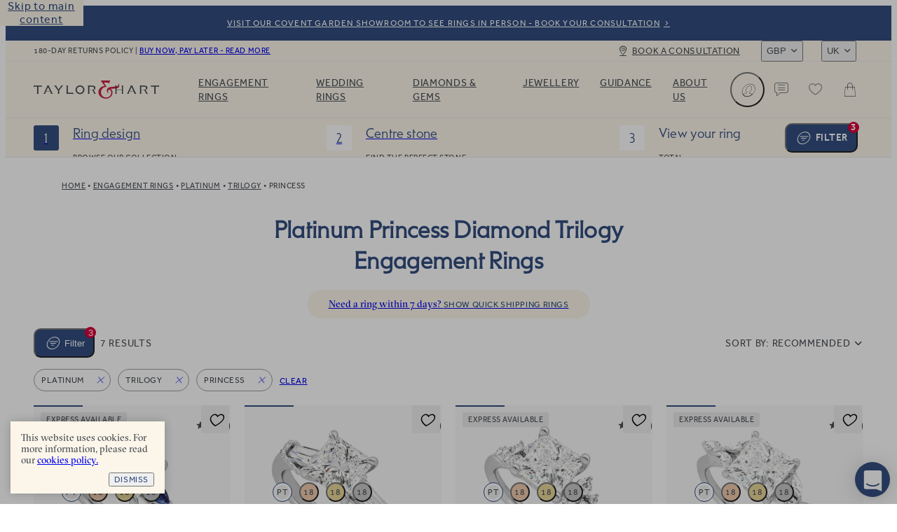

--- FILE ---
content_type: text/html
request_url: https://taylorandhart.com/engagement-rings/platinum/trilogy/princess
body_size: 62950
content:
<!doctype html>
<html  lang="en-gb" >
    <head>
        <meta charset="utf-8" />

        <!-- Start VWO Async SmartCode -->
        <link
            rel="preconnect"
            href="https://dev.visualwebsiteoptimizer.com"
        />
        <script
            type="text/javascript"
            id="vwoCode"
        >
            window._vwo_code || (function() {
            if (!1) {
                return
            }

            var account_id=909995,
            version=2.1,
            settings_tolerance=2000,
            hide_element='body',
            hide_element_style = 'opacity:0 !important;filter:alpha(opacity=0) !important;background:none !important',
            /* DO NOT EDIT BELOW THIS LINE */
            f=false,w=window,d=document,v=d.querySelector('#vwoCode'),cK='_vwo_'+account_id+'_settings',cc={};try{var c=JSON.parse(localStorage.getItem('_vwo_'+account_id+'_config'));cc=c&&typeof c==='object'?c:{}}catch(e){}var stT=cc.stT==='session'?w.sessionStorage:w.localStorage;code={use_existing_jquery:function(){return typeof use_existing_jquery!=='undefined'?use_existing_jquery:undefined},library_tolerance:function(){return typeof library_tolerance!=='undefined'?library_tolerance:undefined},settings_tolerance:function(){return cc.sT||settings_tolerance},hide_element_style:function(){return'{'+(cc.hES||hide_element_style)+'}'},hide_element:function(){if(performance.getEntriesByName('first-contentful-paint')[0]){return''}return typeof cc.hE==='string'?cc.hE:hide_element},getVersion:function(){return version},finish:function(e){if(!f){f=true;var t=d.getElementById('_vis_opt_path_hides');if(t)t.parentNode.removeChild(t);if(e)(new Image).src='https://dev.visualwebsiteoptimizer.com/ee.gif?a='+account_id+e}},finished:function(){return f},addScript:function(e){var t=d.createElement('script');t.type='text/javascript';if(e.src){t.src=e.src}else{t.text=e.text}d.getElementsByTagName('head')[0].appendChild(t)},load:function(e,t){var i=this.getSettings(),n=d.createElement('script'),r=this;t=t||{};if(i){n.textContent=i;d.getElementsByTagName('head')[0].appendChild(n);if(!w.VWO||VWO.caE){stT.removeItem(cK);r.load(e)}}else{var o=new XMLHttpRequest;o.open('GET',e,true);o.withCredentials=!t.dSC;o.responseType=t.responseType||'text';o.onload=function(){if(t.onloadCb){return t.onloadCb(o,e)}if(o.status===200){_vwo_code.addScript({text:o.responseText})}else{_vwo_code.finish('&e=loading_failure:'+e)}};o.onerror=function(){if(t.onerrorCb){return t.onerrorCb(e)}_vwo_code.finish('&e=loading_failure:'+e)};o.send()}},getSettings:function(){try{var e=stT.getItem(cK);if(!e){return}e=JSON.parse(e);if(Date.now()>e.e){stT.removeItem(cK);return}return e.s}catch(e){return}},init:function(){if(d.URL.indexOf('__vwo_disable__')>-1)return;var e=this.settings_tolerance();w._vwo_settings_timer=setTimeout(function(){_vwo_code.finish();stT.removeItem(cK)},e);var t;if(this.hide_element()!=='body'){t=d.createElement('style');var i=this.hide_element(),n=i?i+this.hide_element_style():'',r=d.getElementsByTagName('head')[0];t.setAttribute('id','_vis_opt_path_hides');v&&t.setAttribute('nonce',v.nonce);t.setAttribute('type','text/css');if(t.styleSheet)t.styleSheet.cssText=n;else t.appendChild(d.createTextNode(n));r.appendChild(t)}else{t=d.getElementsByTagName('head')[0];var n=d.createElement('div');n.style.cssText='z-index: 2147483647 !important;position: fixed !important;left: 0 !important;top: 0 !important;width: 100% !important;height: 100% !important;background: white !important;';n.setAttribute('id','_vis_opt_path_hides');n.classList.add('_vis_hide_layer');t.parentNode.insertBefore(n,t.nextSibling)}var o='https://dev.visualwebsiteoptimizer.com/j.php?a='+account_id+'&u='+encodeURIComponent(d.URL)+'&vn='+version;if(w.location.search.indexOf('_vwo_xhr')!==-1){this.addScript({src:o})}else{this.load(o+'&x=true')}}};w._vwo_code=code;code.init();})();
        </script>
        <!-- End VWO Async SmartCode -->

        <script>
            ;((options) => {
                var h,
                    scriptTag,
                    option,
                    apiMessage = 'The Google Maps JavaScript API',
                    GOOGLE = 'google',
                    IMPORTLIB = 'importLibrary',
                    PARAM = '__ib__',
                    doc = document,
                    google = window
                google = google[GOOGLE] || (google[GOOGLE] = {})

                var maps = google.maps || (google.maps = {}),
                    libs = new Set(),
                    searchParams = new URLSearchParams(),
                    init = () =>
                        h ||
                        (h = new Promise(async (resolve, reject) => {
                            await (scriptTag = doc.createElement('script'))

                            searchParams.set('libraries', [...libs] + '')
                            for (option in options)
                                searchParams.set(
                                    option.replace(
                                        /[A-Z]/g,
                                        (t) => '_' + t[0].toLowerCase()
                                    ),
                                    options[option]
                                )
                            searchParams.set(
                                'callback',
                                GOOGLE + '.maps.' + PARAM
                            )

                            scriptTag.src =
                                `https://maps.${GOOGLE}apis.com/maps/api/js?` +
                                searchParams
                            maps[PARAM] = resolve
                            scriptTag.onerror = () =>
                                (h = reject(
                                    Error(apiMessage + ' could not load.')
                                ))
                            scriptTag.nonce =
                                doc.querySelector('script[nonce]')?.nonce || ''
                            doc.head.append(scriptTag)
                        }))

                maps[IMPORTLIB]
                    ? console.warn(
                          apiMessage + ' only loads once. Ignoring:',
                          options
                      )
                    : (maps[IMPORTLIB] = (f, ...n) =>
                          libs.add(f) &&
                          init().then(() => maps[IMPORTLIB](f, ...n)))
            })({
                key: 'AIzaSyAco-SmzFBMFFKSwatZWwIv5Wif7a30nwQ',
                v: 'weekly',
                // Use the 'v' parameter to indicate the version to use (weekly, beta, alpha, etc.).
                // Add other bootstrap parameters as needed, using camel case.
            })
        </script>

        <link
            rel="icon"
            href="/favicon.ico"
        />
        <meta
            name="viewport"
            content="width=device-width, initial-scale=1.0"
        />
        <!-- prettier-ignore -->
        <title>Platinum Princess Diamond Trilogy Engagement Rings • Taylor &amp; Hart</title>

        <link
            rel="apple-touch-icon"
            sizes="180x180"
            href="/apple-touch-icon.png"
        />
        <link
            rel="icon"
            type="image/png"
            sizes="32x32"
            href="/favicon-32x32.png"
        />
        <link
            rel="icon"
            type="image/png"
            sizes="194x194"
            href="/favicon-194x194.png"
        />
        <link
            rel="icon"
            type="image/png"
            sizes="192x192"
            href="/android-chrome-192x192.png"
        />
        <link
            rel="icon"
            type="image/png"
            sizes="512x512"
            href="/android-chrome-512x512.png"
        />
        <link
            rel="icon"
            type="image/png"
            sizes="16x16"
            href="/favicon-16x16.png"
        />
        <link
            rel="mask-icon"
            href="/safari-pinned-tab.svg"
            color="#34489b"
        />
        <meta
            name="apple-mobile-web-app-title"
            content="T&amp;H"
        />
        <meta
            name="application-name"
            content="T&amp;H"
        />
        <meta
            name="msapplication-TileColor"
            content="#34489b"
        />
        <meta
            name="theme-color"
            content="#ffffff"
        />

        <link
            href="/iphone5_splash.png"
            media="(device-width: 320px) and (device-height: 568px) and (-webkit-device-pixel-ratio: 2)"
            rel="apple-touch-startup-image"
        />
        <link
            href="/iphone6_splash.png"
            media="(device-width: 375px) and (device-height: 667px) and (-webkit-device-pixel-ratio: 2)"
            rel="apple-touch-startup-image"
        />
        <link
            href="/iphoneplus_splash.png"
            media="(device-width: 621px) and (device-height: 1104px) and (-webkit-device-pixel-ratio: 3)"
            rel="apple-touch-startup-image"
        />
        <link
            href="/iphonex_splash.png"
            media="(device-width: 375px) and (device-height: 812px) and (-webkit-device-pixel-ratio: 3)"
            rel="apple-touch-startup-image"
        />
        <link
            href="/iphonexr_splash.png"
            media="(device-width: 414px) and (device-height: 896px) and (-webkit-device-pixel-ratio: 2)"
            rel="apple-touch-startup-image"
        />
        <link
            href="/iphonexsmax_splash.png"
            media="(device-width: 414px) and (device-height: 896px) and (-webkit-device-pixel-ratio: 3)"
            rel="apple-touch-startup-image"
        />
        <link
            href="/ipad_splash.png"
            media="(device-width: 768px) and (device-height: 1024px) and (-webkit-device-pixel-ratio: 2)"
            rel="apple-touch-startup-image"
        />
        <link
            href="/ipadpro1_splash.png"
            media="(device-width: 834px) and (device-height: 1112px) and (-webkit-device-pixel-ratio: 2)"
            rel="apple-touch-startup-image"
        />
        <link
            href="/ipadpro3_splash.png"
            media="(device-width: 834px) and (device-height: 1194px) and (-webkit-device-pixel-ratio: 2)"
            rel="apple-touch-startup-image"
        />
        <link
            href="/ipadpro2_splash.png"
            media="(device-width: 1024px) and (device-height: 1366px) and (-webkit-device-pixel-ratio: 2)"
            rel="apple-touch-startup-image"
        />
      <script type="module" crossorigin src="/assets-new/index-muOynSQK.js"></script>
      <link rel="stylesheet" crossorigin href="/assets-new/index-ByEXLxv5.css">
    <meta charset="utf-8">
<meta name="viewport" content="width=device-width, initial-scale=1">

<link rel="canonical" href="https://taylorandhart.com/engagement-rings/platinum/trilogy/princess">
<link rel="alternate" hreflang="x-default" href="https://taylorandhart.com/engagement-rings/platinum/trilogy/princess">
<link rel="alternate" hreflang="en-gb" href="https://taylorandhart.com/engagement-rings/platinum/trilogy/princess">
<link rel="alternate" hreflang="en-us" href="https://taylorandhart.com/us/engagement-rings/platinum/trilogy/princess">
<link rel="alternate" hreflang="en-at" href="https://taylorandhart.com/eu/engagement-rings/platinum/trilogy/princess">
<link rel="alternate" hreflang="en-be" href="https://taylorandhart.com/eu/engagement-rings/platinum/trilogy/princess">
<link rel="alternate" hreflang="en-bg" href="https://taylorandhart.com/eu/engagement-rings/platinum/trilogy/princess">
<link rel="alternate" hreflang="en-cy" href="https://taylorandhart.com/eu/engagement-rings/platinum/trilogy/princess">
<link rel="alternate" hreflang="en-cz" href="https://taylorandhart.com/eu/engagement-rings/platinum/trilogy/princess">
<link rel="alternate" hreflang="en-de" href="https://taylorandhart.com/eu/engagement-rings/platinum/trilogy/princess">
<link rel="alternate" hreflang="en-dk" href="https://taylorandhart.com/eu/engagement-rings/platinum/trilogy/princess">
<link rel="alternate" hreflang="en-ee" href="https://taylorandhart.com/eu/engagement-rings/platinum/trilogy/princess">
<link rel="alternate" hreflang="en-es" href="https://taylorandhart.com/eu/engagement-rings/platinum/trilogy/princess">
<link rel="alternate" hreflang="en-fi" href="https://taylorandhart.com/eu/engagement-rings/platinum/trilogy/princess">
<link rel="alternate" hreflang="en-fr" href="https://taylorandhart.com/eu/engagement-rings/platinum/trilogy/princess">
<link rel="alternate" hreflang="en-gr" href="https://taylorandhart.com/eu/engagement-rings/platinum/trilogy/princess">
<link rel="alternate" hreflang="en-hr" href="https://taylorandhart.com/eu/engagement-rings/platinum/trilogy/princess">
<link rel="alternate" hreflang="en-hu" href="https://taylorandhart.com/eu/engagement-rings/platinum/trilogy/princess">
<link rel="alternate" hreflang="en-it" href="https://taylorandhart.com/eu/engagement-rings/platinum/trilogy/princess">
<link rel="alternate" hreflang="en-lt" href="https://taylorandhart.com/eu/engagement-rings/platinum/trilogy/princess">
<link rel="alternate" hreflang="en-lu" href="https://taylorandhart.com/eu/engagement-rings/platinum/trilogy/princess">
<link rel="alternate" hreflang="en-lv" href="https://taylorandhart.com/eu/engagement-rings/platinum/trilogy/princess">
<link rel="alternate" hreflang="en-mt" href="https://taylorandhart.com/eu/engagement-rings/platinum/trilogy/princess">
<link rel="alternate" hreflang="en-nl" href="https://taylorandhart.com/eu/engagement-rings/platinum/trilogy/princess">
<link rel="alternate" hreflang="en-pl" href="https://taylorandhart.com/eu/engagement-rings/platinum/trilogy/princess">
<link rel="alternate" hreflang="en-ro" href="https://taylorandhart.com/eu/engagement-rings/platinum/trilogy/princess">
<link rel="alternate" hreflang="en-se" href="https://taylorandhart.com/eu/engagement-rings/platinum/trilogy/princess">
<link rel="alternate" hreflang="en-si" href="https://taylorandhart.com/eu/engagement-rings/platinum/trilogy/princess">
<link rel="alternate" hreflang="en-sk" href="https://taylorandhart.com/eu/engagement-rings/platinum/trilogy/princess">
<link rel="alternate" hreflang="en-ie" href="https://taylorandhart.com/ie/engagement-rings/platinum/trilogy/princess">
<link rel="alternate" hreflang="en-au" href="https://taylorandhart.com/au/engagement-rings/platinum/trilogy/princess">
<link rel="alternate" hreflang="en-ca" href="https://taylorandhart.com/ca/engagement-rings/platinum/trilogy/princess">
<link rel="alternate" hreflang="en-nz" href="https://taylorandhart.com/nz/engagement-rings/platinum/trilogy/princess">
<meta name="description" content="Drawing together timeless design with modern artistry, our collection of platinum princess diamond trilogy engagement rings offers you an exciting selection of unique rings, allowing you to find a design that speaks to love you share with your partner.">
<meta name="robots" content="noindex, nofollow">
<link rel="preload" href="/assets-new/mail_sent-BA93u0Z4.svg" as="image" type="image/svg+xml" />
<link rel="preload" href="/assets-new/taylor-and-hart-logo-alt-DJLF6C-R.svg" as="image" type="image/svg+xml" />
<link rel="preload" href="/assets-new/TH-Icons-DBH_yfrR.svg" as="image" type="image/svg+xml" />
<link rel="modulepreload" crossorigin href="/assets-new/EngagementRings-Cbayflnv.js">
<link rel="stylesheet" href="/assets-new/EngagementRings-DC_hxDXt.css">
<link rel="modulepreload" crossorigin href="/assets-new/AppFooter-Bx7k78Bv.js">
<link rel="stylesheet" href="/assets-new/AppFooter-dS0iR0yL.css">
<link rel="modulepreload" crossorigin href="/assets-new/Image-VU_dkQww.js">
<link rel="stylesheet" href="/assets-new/Image-BZUVgGCk.css">
<link rel="modulepreload" crossorigin href="/assets-new/IntercomLauncher-WJ_tVvHG.js">
<link rel="stylesheet" href="/assets-new/IntercomLauncher-Ca4aO2Qk.css">
<link rel="modulepreload" crossorigin href="/assets-new/TooltipCmsViewer-CLY6l2QH.js">
<link rel="modulepreload" crossorigin href="/assets-new/PreHeader-VJzBWrQM.js">
<link rel="stylesheet" href="/assets-new/PreHeader-DrWhtBE8.css">
<link rel="modulepreload" crossorigin href="/assets-new/AppHeader-Dy0TPyO2.js">
<link rel="stylesheet" href="/assets-new/AppHeader-WCSXhnIw.css">
<link rel="preload" href="/assets-new/taylor-and-hart-logo-t0cCDQkv.svg" as="image" type="image/svg+xml" />
<link rel="modulepreload" crossorigin href="/assets-new/FilterButton-CMztgoA1.js">
<link rel="stylesheet" href="/assets-new/FilterButton-Ba2f_ScU.css">
<link rel="modulepreload" crossorigin href="/assets-new/ProgressIndicatorLinear-DCysZExw.js">
<link rel="stylesheet" href="/assets-new/ProgressIndicatorLinear-Ben0hLo3.css">
<link rel="modulepreload" crossorigin href="/assets-new/HeaderMenuDesktop-DW5p0Vrs.js">
<link rel="stylesheet" href="/assets-new/HeaderMenuDesktop-Du_9oPME.css">
<link rel="modulepreload" crossorigin href="/assets-new/SubMenuSection-CPrtmZU5.js">
<link rel="stylesheet" href="/assets-new/SubMenuSection-BRJjOgtu.css">
<link rel="modulepreload" crossorigin href="/assets-new/ProductBreadcrumbs-gwpMiaCc.js">
<link rel="stylesheet" href="/assets-new/ProductBreadcrumbs-D3QPQWzG.css">
<link rel="modulepreload" crossorigin href="/assets-new/Breadcrumbs-ChLpct6L.js">
<link rel="stylesheet" href="/assets-new/Breadcrumbs-J5NZ2z-T.css">
<link rel="modulepreload" crossorigin href="/assets-new/ProductGrid-C6Z4g0vy.js">
<link rel="stylesheet" href="/assets-new/ProductGrid-DDgQJibk.css">
<link rel="modulepreload" crossorigin href="/assets-new/SortingDropdown-DE59OHQL.js">
<link rel="stylesheet" href="/assets-new/SortingDropdown-BTgzUj_y.css">
<link rel="modulepreload" crossorigin href="/assets-new/Pagination-CKwQzioJ.js">
<link rel="stylesheet" href="/assets-new/Pagination-C1xY8QZ-.css">
<link rel="modulepreload" crossorigin href="/assets-new/FacetedContent-BnYir6yz.js">
<link rel="stylesheet" href="/assets-new/FacetedContent-ujXuqggV.css">
<link rel="modulepreload" crossorigin href="/assets-new/ProductCard-Bhzc0EUa.js">
<link rel="modulepreload" crossorigin href="/assets-new/CardWithImage-BhMa3LcV.js">
<link rel="stylesheet" href="/assets-new/CardWithImage-D2D7DIba.css">
<link rel="modulepreload" crossorigin href="/assets-new/CarouselScrollIndicator--JfVLCIU.js">
<link rel="stylesheet" href="/assets-new/CarouselScrollIndicator-Db9TgQme.css">
<link rel="modulepreload" crossorigin href="/assets-new/SaveForLaterButton-CvNuc67q.js">
<link rel="stylesheet" href="/assets-new/SaveForLaterButton-DpYT7Zz9.css">
</head>

    <body  >
        <div id="app" data-server-rendered="true"><div data-v-1e795ea2><!--[--><a href="#main" class="skip-link" tabindex="0" data-v-5604fbd7> Skip to main content </a><a class="menu-item-link pre-header" href="/about-us/contacts" target="_self" data-v-5604fbd7 data-v-a1be0d71 data-v-72ec7b45><!--[--><!--[--><div class="pre-header-content" data-v-a1be0d71>Visit our Covent Garden Showroom to see rings in person - book your consultation</div><div class="curtain" data-v-a1be0d71></div><!--]--><!--]--></a><header class="app-header" style="top:0px;transition:top NaNs var(--timing-function-easing-emphasized);" data-v-5604fbd7 data-v-6fa93278><div class="top-bar" data-v-6fa93278 data-v-67b664be><div class="top-bar-wrapper" data-v-67b664be><div class="top-bar-account" data-v-67b664be><button class="link medium size-14 th-button account" type="button" aria-label="Account" data-v-67b664be style="--v077d1500:var(--green);--v9f8464d4:var(--blue);--v20fd294c:var(--white);--v0f48b85e:var(--blue);--v66829340:var(--green);" data-v-42c7868d><i class="icon icon-leading" data-v-42c7868d style="--effa653c:var(--icon-profile);" data-v-977812cd></i><!--[-->Login<!--]--><!----></button></div><div class="site-wide-message" data-v-67b664be>180-day returns policy <span data-v-67b664be> | </span><a href="/about-us/payment-options" class="menu-item-link" target="_self" data-v-67b664be data-v-72ec7b45><!--[--><!--[-->Buy now, pay later - read more<!--]--><!--]--></a></div><a class="menu-item-link book-a-consultation" href="/about-us/contacts" target="_self" data-v-67b664be data-v-72ec7b45><!--[--><!--[-->Book a consultation<!--]--><!--]--></a><div class="switchers" data-v-67b664be><div class="up menu-drop-down menu-drop-down currency-switcher" data-v-67b664be data-v-23ae3bdc data-v-e0f4b47b><button class="menu-button" tabindex="0" data-v-e0f4b47b>GBP</button><!----></div><div class="up menu-drop-down menu-drop-down region-switcher" data-v-67b664be data-v-0c9b38c2 data-v-e0f4b47b><button class="menu-button" tabindex="0" data-v-e0f4b47b>UK</button><!----></div></div></div></div><div class="header-content" data-v-6fa93278><!----><a class="logo" href="/" replace="false" data-v-6fa93278 data-v-72ec7b45><!--[-->Taylor &amp; Hart<!--]--></a><nav class="header-menu" data-allow-mismatch data-v-6fa93278 data-v-4d1ebd6e><div class="header-menu-mobile-wrapper" data-v-4d1ebd6e><!----></div><ol class="main-menu-list" data-v-4d1ebd6e data-v-690e7cca><!--[--><!--[--><li class="main-menu-item" data-v-690e7cca><a href="/engagement-rings" class="header-link main-menu-item-link" target="_self" aria-haspopup="true" data-v-690e7cca data-v-72ec7b45><!--[--><!--[-->Engagement Rings<!--]--><!--]--></a><div class="sub-menu" aria-label="submenu" data-v-690e7cca><div class="sub-menu-container" data-v-690e7cca><!----><div class="sub-menu-sections" data-v-690e7cca><!--[--><div class="sub-menu-section" data-v-690e7cca data-v-2607e209><!----><ul class="list" data-v-2607e209><!--[--><li class="large item" data-v-2607e209><a href="/engagement-rings" class="header-link link" target="_self" data-v-2607e209 data-v-72ec7b45><!--[--><!--[--><!----><!----><span class="item-title" data-v-2607e209>Engagement rings</span><!--]--><!--]--></a></li><li class="normal item" data-v-2607e209><a href="/engagement-rings" class="header-link link" target="_self" data-v-2607e209 data-v-72ec7b45><!--[--><!--[--><!----><!----><span class="item-title" data-v-2607e209>Browse Our Collection</span><!--]--><!--]--></a></li><li class="normal item" data-v-2607e209><a class="header-link link" href="/custom-engagement-rings" target="_self" data-v-2607e209 data-v-72ec7b45><!--[--><!--[--><!----><!----><span class="item-title" data-v-2607e209>Design a Custom Ring</span><!--]--><!--]--></a></li><li class="normal item" data-v-2607e209><a href="/ready-to-go" class="header-link link" target="_self" data-v-2607e209 data-v-72ec7b45><!--[--><!--[--><!----><!----><span class="item-title" data-v-2607e209>Quick shipping rings</span><!--]--><!--]--></a></li><li class="normal item" data-v-2607e209><a href="/top-ten-engagement-rings" class="header-link link" target="_self" data-v-2607e209 data-v-72ec7b45><!--[--><!--[--><!----><!----><span class="item-title" data-v-2607e209>Top ten designs</span><!--]--><!--]--></a></li><li class="normal item" data-v-2607e209><a href="/about-us/customer-reviews" class="header-link link" target="_self" data-v-2607e209 data-v-72ec7b45><!--[--><!--[--><!----><!----><span class="item-title" data-v-2607e209>Reviews</span><!--]--><!--]--></a></li><!--]--></ul></div><div class="sub-menu-section" data-v-690e7cca data-v-2607e209><span class="title" data-v-2607e209>By Metal</span><ul class="list" data-v-2607e209><!--[--><li class="with-icon normal item" data-v-2607e209><a href="/engagement-rings/platinum" class="header-link link" target="_self" data-v-2607e209 data-v-72ec7b45><!--[--><!--[--><!----><div class="icon" data-v-2607e209><picture class="component-image" data-v-2607e209 data-v-37bd7db2><!--[--><source srcset="https://taylorandhart.com/cms-media/2022/10/metal-platinum.svg 1x, https://taylorandhart.com/cms-media/2022/10/metal-platinum.svg 2x" type="image/svg+xml" data-v-37bd7db2><!--]--><img alt="Platinum" class="contain image" loading="lazy" src="https://taylorandhart.com/cms-media/2022/10/metal-platinum.svg" data-v-37bd7db2></picture></div><span class="item-title" data-v-2607e209>Platinum</span><!--]--><!--]--></a></li><li class="with-icon normal item" data-v-2607e209><a href="/engagement-rings/18k-yellow-gold" class="header-link link" target="_self" data-v-2607e209 data-v-72ec7b45><!--[--><!--[--><!----><div class="icon" data-v-2607e209><picture class="component-image" data-v-2607e209 data-v-37bd7db2><!--[--><source srcset="https://taylorandhart.com/cms-media/2022/10/metal-yellow-gold.svg 1x, https://taylorandhart.com/cms-media/2022/10/metal-yellow-gold.svg 2x" type="image/svg+xml" data-v-37bd7db2><!--]--><img alt="Yellow Gold" class="contain image" loading="lazy" src="https://taylorandhart.com/cms-media/2022/10/metal-yellow-gold.svg" data-v-37bd7db2></picture></div><span class="item-title" data-v-2607e209>Yellow Gold</span><!--]--><!--]--></a></li><li class="with-icon normal item" data-v-2607e209><a href="/engagement-rings/18k-rose-gold" class="header-link link" target="_self" data-v-2607e209 data-v-72ec7b45><!--[--><!--[--><!----><div class="icon" data-v-2607e209><picture class="component-image" data-v-2607e209 data-v-37bd7db2><!--[--><source srcset="https://taylorandhart.com/cms-media/2022/10/metal-rose-gold.svg 1x, https://taylorandhart.com/cms-media/2022/10/metal-rose-gold.svg 2x" type="image/svg+xml" data-v-37bd7db2><!--]--><img alt="metal rose gold" class="contain image" loading="lazy" src="https://taylorandhart.com/cms-media/2022/10/metal-rose-gold.svg" data-v-37bd7db2></picture></div><span class="item-title" data-v-2607e209>Rose Gold </span><!--]--><!--]--></a></li><li class="with-icon normal item" data-v-2607e209><a href="/engagement-rings/18k-white-gold" class="header-link link" target="_self" data-v-2607e209 data-v-72ec7b45><!--[--><!--[--><!----><div class="icon" data-v-2607e209><picture class="component-image" data-v-2607e209 data-v-37bd7db2><!--[--><source srcset="https://taylorandhart.com/cms-media/2022/10/metal-white-gold.svg 1x, https://taylorandhart.com/cms-media/2022/10/metal-white-gold.svg 2x" type="image/svg+xml" data-v-37bd7db2><!--]--><img alt="metal white gold" class="contain image" loading="lazy" src="https://taylorandhart.com/cms-media/2022/10/metal-white-gold.svg" data-v-37bd7db2></picture></div><span class="item-title" data-v-2607e209>White Gold</span><!--]--><!--]--></a></li><!--]--></ul></div><div class="sub-menu-section" data-v-690e7cca data-v-2607e209><span class="title" data-v-2607e209>By Shape</span><ul class="list" data-v-2607e209><!--[--><li class="with-icon normal item" data-v-2607e209><a href="/engagement-rings/all-metals/all-ring-styles/oval" class="header-link link" target="_self" data-v-2607e209 data-v-72ec7b45><!--[--><!--[--><!----><div class="icon" data-v-2607e209><picture class="component-image" data-v-2607e209 data-v-37bd7db2><!--[--><source srcset="https://taylorandhart.com/cms-media/2023/01/shape-oval.svg 1x, https://taylorandhart.com/cms-media/2023/01/shape-oval.svg 2x" type="image/svg+xml" data-v-37bd7db2><!--]--><img alt="shape oval 2" class="contain image" loading="lazy" src="https://taylorandhart.com/cms-media/2023/01/shape-oval.svg" data-v-37bd7db2></picture></div><span class="item-title" data-v-2607e209>Oval</span><!--]--><!--]--></a></li><li class="with-icon normal item" data-v-2607e209><a href="/engagement-rings/all-metals/all-ring-styles/marquise" class="header-link link" target="_self" data-v-2607e209 data-v-72ec7b45><!--[--><!--[--><!----><div class="icon" data-v-2607e209><picture class="component-image" data-v-2607e209 data-v-37bd7db2><!--[--><source srcset="https://taylorandhart.com/cms-media/2023/01/shape-marquise.svg 1x, https://taylorandhart.com/cms-media/2023/01/shape-marquise.svg 2x" type="image/svg+xml" data-v-37bd7db2><!--]--><img alt="shape marquise 2" class="contain image" loading="lazy" src="https://taylorandhart.com/cms-media/2023/01/shape-marquise.svg" data-v-37bd7db2></picture></div><span class="item-title" data-v-2607e209>Мarquise</span><!--]--><!--]--></a></li><li class="with-icon normal item" data-v-2607e209><a href="/engagement-rings/all-metals/all-ring-styles/round" class="header-link link" target="_self" data-v-2607e209 data-v-72ec7b45><!--[--><!--[--><!----><div class="icon" data-v-2607e209><picture class="component-image" data-v-2607e209 data-v-37bd7db2><!--[--><source srcset="https://taylorandhart.com/cms-media/2023/01/shape-round.svg 1x, https://taylorandhart.com/cms-media/2023/01/shape-round.svg 2x" type="image/svg+xml" data-v-37bd7db2><!--]--><img alt="shape round 2" class="contain image" loading="lazy" src="https://taylorandhart.com/cms-media/2023/01/shape-round.svg" data-v-37bd7db2></picture></div><span class="item-title" data-v-2607e209>Round</span><!--]--><!--]--></a></li><li class="with-icon normal item" data-v-2607e209><a href="/engagement-rings/all-metals/all-ring-styles/princess" class="header-link link" target="_self" data-v-2607e209 data-v-72ec7b45><!--[--><!--[--><!----><div class="icon" data-v-2607e209><picture class="component-image" data-v-2607e209 data-v-37bd7db2><!--[--><source srcset="https://taylorandhart.com/cms-media/2023/01/shape-princess.svg 1x, https://taylorandhart.com/cms-media/2023/01/shape-princess.svg 2x" type="image/svg+xml" data-v-37bd7db2><!--]--><img alt="shape princess 2" class="contain image" loading="lazy" src="https://taylorandhart.com/cms-media/2023/01/shape-princess.svg" data-v-37bd7db2></picture></div><span class="item-title" data-v-2607e209>Princess</span><!--]--><!--]--></a></li><li class="with-icon normal item" data-v-2607e209><a href="/engagement-rings/all-metals/all-ring-styles/pear" class="header-link link" target="_self" data-v-2607e209 data-v-72ec7b45><!--[--><!--[--><!----><div class="icon" data-v-2607e209><picture class="component-image" data-v-2607e209 data-v-37bd7db2><!--[--><source srcset="https://taylorandhart.com/cms-media/2023/01/pear-up.svg 1x, https://taylorandhart.com/cms-media/2023/01/pear-up.svg 2x" type="image/svg+xml" data-v-37bd7db2><!--]--><img alt="Pear" class="contain image" loading="lazy" src="https://taylorandhart.com/cms-media/2023/01/pear-up.svg" data-v-37bd7db2></picture></div><span class="item-title" data-v-2607e209>Pear</span><!--]--><!--]--></a></li><li class="with-icon normal item" data-v-2607e209><a href="/engagement-rings/all-metals/all-ring-styles/emerald" class="header-link link" target="_self" data-v-2607e209 data-v-72ec7b45><!--[--><!--[--><!----><div class="icon" data-v-2607e209><picture class="component-image" data-v-2607e209 data-v-37bd7db2><!--[--><source srcset="https://taylorandhart.com/cms-media/2022/10/shape-emerald.svg 1x, https://taylorandhart.com/cms-media/2022/10/shape-emerald.svg 2x" type="image/svg+xml" data-v-37bd7db2><!--]--><img alt="Emerald" class="contain image" loading="lazy" src="https://taylorandhart.com/cms-media/2022/10/shape-emerald.svg" data-v-37bd7db2></picture></div><span class="item-title" data-v-2607e209>Emerald</span><!--]--><!--]--></a></li><li class="with-icon normal item" data-v-2607e209><a href="/engagement-rings/all-metals/all-ring-styles/heart" class="header-link link" target="_self" data-v-2607e209 data-v-72ec7b45><!--[--><!--[--><!----><div class="icon" data-v-2607e209><picture class="component-image" data-v-2607e209 data-v-37bd7db2><!--[--><source srcset="https://taylorandhart.com/cms-media/2022/10/shape-heart.svg 1x, https://taylorandhart.com/cms-media/2022/10/shape-heart.svg 2x" type="image/svg+xml" data-v-37bd7db2><!--]--><img alt="Heart" class="contain image" loading="lazy" src="https://taylorandhart.com/cms-media/2022/10/shape-heart.svg" data-v-37bd7db2></picture></div><span class="item-title" data-v-2607e209>Heart</span><!--]--><!--]--></a></li><li class="with-icon normal item" data-v-2607e209><a href="/engagement-rings/all-metals/all-ring-styles/cushion" class="header-link link" target="_self" data-v-2607e209 data-v-72ec7b45><!--[--><!--[--><!----><div class="icon" data-v-2607e209><picture class="component-image" data-v-2607e209 data-v-37bd7db2><!--[--><source srcset="https://taylorandhart.com/cms-media/2022/10/shape-cushion.svg 1x, https://taylorandhart.com/cms-media/2022/10/shape-cushion.svg 2x" type="image/svg+xml" data-v-37bd7db2><!--]--><img alt="Cushion" class="contain image" loading="lazy" src="https://taylorandhart.com/cms-media/2022/10/shape-cushion.svg" data-v-37bd7db2></picture></div><span class="item-title" data-v-2607e209>Cushion</span><!--]--><!--]--></a></li><li class="with-icon normal item" data-v-2607e209><a href="/engagement-rings/all-metals/all-ring-styles/asscher" class="header-link link" target="_self" data-v-2607e209 data-v-72ec7b45><!--[--><!--[--><!----><div class="icon" data-v-2607e209><picture class="component-image" data-v-2607e209 data-v-37bd7db2><!--[--><source srcset="https://taylorandhart.com/cms-media/2022/10/shape-asscher.svg 1x, https://taylorandhart.com/cms-media/2022/10/shape-asscher.svg 2x" type="image/svg+xml" data-v-37bd7db2><!--]--><img alt="Asscher" class="contain image" loading="lazy" src="https://taylorandhart.com/cms-media/2022/10/shape-asscher.svg" data-v-37bd7db2></picture></div><span class="item-title" data-v-2607e209>Asscher</span><!--]--><!--]--></a></li><li class="with-icon normal item" data-v-2607e209><a href="/engagement-rings/all-metals/all-ring-styles/radiant" class="header-link link" target="_self" data-v-2607e209 data-v-72ec7b45><!--[--><!--[--><!----><div class="icon" data-v-2607e209><picture class="component-image" data-v-2607e209 data-v-37bd7db2><!--[--><source srcset="https://taylorandhart.com/cms-media/2022/10/shape-radiant.svg 1x, https://taylorandhart.com/cms-media/2022/10/shape-radiant.svg 2x" type="image/svg+xml" data-v-37bd7db2><!--]--><img alt="Radiant" class="contain image" loading="lazy" src="https://taylorandhart.com/cms-media/2022/10/shape-radiant.svg" data-v-37bd7db2></picture></div><span class="item-title" data-v-2607e209>Radiant</span><!--]--><!--]--></a></li><li class="with-icon normal item" data-v-2607e209><a href="/engagement-rings/all-metals/all-ring-styles/hexagonal" class="header-link link" target="_self" data-v-2607e209 data-v-72ec7b45><!--[--><!--[--><!----><div class="icon" data-v-2607e209><picture class="component-image" data-v-2607e209 data-v-37bd7db2><!--[--><source srcset="https://taylorandhart.com/cms-media/2022/10/shape-hexagonal.svg 1x, https://taylorandhart.com/cms-media/2022/10/shape-hexagonal.svg 2x" type="image/svg+xml" data-v-37bd7db2><!--]--><img alt="Hexagonal" class="contain image" loading="lazy" src="https://taylorandhart.com/cms-media/2022/10/shape-hexagonal.svg" data-v-37bd7db2></picture></div><span class="item-title" data-v-2607e209>Hexagonal</span><!--]--><!--]--></a></li><!--]--></ul></div><div class="sub-menu-section" data-v-690e7cca data-v-2607e209><span class="title" data-v-2607e209>By Design</span><ul class="list" data-v-2607e209><!--[--><li class="with-icon normal item" data-v-2607e209><a href="/engagement-rings/all-metals/solitaire" class="header-link link" target="_self" data-v-2607e209 data-v-72ec7b45><!--[--><!--[--><!----><div class="icon" data-v-2607e209><picture class="component-image" data-v-2607e209 data-v-37bd7db2><!--[--><source srcset="https://taylorandhart.com/cms-media/2023/01/Classic_1.svg 1x, https://taylorandhart.com/cms-media/2023/01/Classic_1.svg 2x" type="image/svg+xml" data-v-37bd7db2><!--]--><img alt="classic_1" class="contain image" loading="lazy" src="https://taylorandhart.com/cms-media/2023/01/Classic_1.svg" data-v-37bd7db2></picture></div><span class="item-title" data-v-2607e209>Solitaire</span><!--]--><!--]--></a></li><li class="with-icon normal item" data-v-2607e209><a href="/engagement-rings/all-metals/halo" class="header-link link" target="_self" data-v-2607e209 data-v-72ec7b45><!--[--><!--[--><!----><div class="icon" data-v-2607e209><picture class="component-image" data-v-2607e209 data-v-37bd7db2><!--[--><source srcset="https://taylorandhart.com/cms-media/2023/01/Halo-1.svg 1x, https://taylorandhart.com/cms-media/2023/01/Halo-1.svg 2x" type="image/svg+xml" data-v-37bd7db2><!--]--><img alt="halo 2" class="contain image" loading="lazy" src="https://taylorandhart.com/cms-media/2023/01/Halo-1.svg" data-v-37bd7db2></picture></div><span class="item-title" data-v-2607e209>Halo</span><!--]--><!--]--></a></li><li class="with-icon normal item" data-v-2607e209><a href="/engagement-rings/all-metals/pave" class="header-link link" target="_self" data-v-2607e209 data-v-72ec7b45><!--[--><!--[--><!----><div class="icon" data-v-2607e209><picture class="component-image" data-v-2607e209 data-v-37bd7db2><!--[--><source srcset="https://taylorandhart.com/cms-media/2023/01/Pave-1.svg 1x, https://taylorandhart.com/cms-media/2023/01/Pave-1.svg 2x" type="image/svg+xml" data-v-37bd7db2><!--]--><img alt="pave 2" class="contain image" loading="lazy" src="https://taylorandhart.com/cms-media/2023/01/Pave-1.svg" data-v-37bd7db2></picture></div><span class="item-title" data-v-2607e209>Pave</span><!--]--><!--]--></a></li><li class="with-icon normal item" data-v-2607e209><a href="/engagement-rings/all-metals/trilogy" class="header-link link" target="_self" data-v-2607e209 data-v-72ec7b45><!--[--><!--[--><!----><div class="icon" data-v-2607e209><picture class="component-image" data-v-2607e209 data-v-37bd7db2><!--[--><source srcset="https://taylorandhart.com/cms-media/2023/01/Trilogy-1.svg 1x, https://taylorandhart.com/cms-media/2023/01/Trilogy-1.svg 2x" type="image/svg+xml" data-v-37bd7db2><!--]--><img alt="trilogy 2" class="contain image" loading="lazy" src="https://taylorandhart.com/cms-media/2023/01/Trilogy-1.svg" data-v-37bd7db2></picture></div><span class="item-title" data-v-2607e209>Three stone </span><!--]--><!--]--></a></li><li class="with-icon normal item" data-v-2607e209><a href="/engagement-rings/all-metals/toi_moi" class="header-link link" target="_self" data-v-2607e209 data-v-72ec7b45><!--[--><!--[--><!----><div class="icon" data-v-2607e209><picture class="component-image" data-v-2607e209 data-v-37bd7db2><!--[--><source srcset="https://taylorandhart.com/cms-media/2023/01/toi-et-moi.svg 1x, https://taylorandhart.com/cms-media/2023/01/toi-et-moi.svg 2x" type="image/svg+xml" data-v-37bd7db2><!--]--><img alt="toi et moi" class="contain image" loading="lazy" src="https://taylorandhart.com/cms-media/2023/01/toi-et-moi.svg" data-v-37bd7db2></picture></div><span class="item-title" data-v-2607e209>Toi et Moi </span><!--]--><!--]--></a></li><li class="with-icon normal item" data-v-2607e209><a href="/engagement-rings/all-metals/gemstone_sides" class="header-link link" target="_self" data-v-2607e209 data-v-72ec7b45><!--[--><!--[--><!----><div class="icon" data-v-2607e209><picture class="component-image" data-v-2607e209 data-v-37bd7db2><!--[--><source srcset="https://taylorandhart.com/cms-media/2023/01/Colourful_1.svg 1x, https://taylorandhart.com/cms-media/2023/01/Colourful_1.svg 2x" type="image/svg+xml" data-v-37bd7db2><!--]--><img alt="colourful_1" class="contain image" loading="lazy" src="https://taylorandhart.com/cms-media/2023/01/Colourful_1.svg" data-v-37bd7db2></picture></div><span class="item-title" data-v-2607e209>colourful side gemstones</span><!--]--><!--]--></a></li><li class="with-icon normal item" data-v-2607e209><a href="/engagement-rings/all-metals/all-ring-styles/all-shapes/floral" class="header-link link" target="_self" data-v-2607e209 data-v-72ec7b45><!--[--><!--[--><!----><div class="icon" data-v-2607e209><picture class="component-image" data-v-2607e209 data-v-37bd7db2><!--[--><source srcset="https://taylorandhart.com/cms-media/2023/01/Floral_1.svg 1x, https://taylorandhart.com/cms-media/2023/01/Floral_1.svg 2x" type="image/svg+xml" data-v-37bd7db2><!--]--><img alt="floral_1" class="contain image" loading="lazy" src="https://taylorandhart.com/cms-media/2023/01/Floral_1.svg" data-v-37bd7db2></picture></div><span class="item-title" data-v-2607e209>Floral </span><!--]--><!--]--></a></li><li class="with-icon normal item" data-v-2607e209><a href="/engagement-rings/all-metals/all-ring-styles/all-shapes/vintage" class="header-link link" target="_self" data-v-2607e209 data-v-72ec7b45><!--[--><!--[--><!----><div class="icon" data-v-2607e209><picture class="component-image" data-v-2607e209 data-v-37bd7db2><!--[--><source srcset="https://taylorandhart.com/cms-media/2023/01/Vintage.svg 1x, https://taylorandhart.com/cms-media/2023/01/Vintage.svg 2x" type="image/svg+xml" data-v-37bd7db2><!--]--><img alt="vintage" class="contain image" loading="lazy" src="https://taylorandhart.com/cms-media/2023/01/Vintage.svg" data-v-37bd7db2></picture></div><span class="item-title" data-v-2607e209>Vintage</span><!--]--><!--]--></a></li><li class="with-icon normal item" data-v-2607e209><a href="/engagement-rings/all-metals/all-ring-styles/all-shapes/art_deco" class="header-link link" target="_self" data-v-2607e209 data-v-72ec7b45><!--[--><!--[--><!----><div class="icon" data-v-2607e209><picture class="component-image" data-v-2607e209 data-v-37bd7db2><!--[--><source srcset="https://taylorandhart.com/cms-media/2023/01/Art_Deco.svg 1x, https://taylorandhart.com/cms-media/2023/01/Art_Deco.svg 2x" type="image/svg+xml" data-v-37bd7db2><!--]--><img alt="art_deco" class="contain image" loading="lazy" src="https://taylorandhart.com/cms-media/2023/01/Art_Deco.svg" data-v-37bd7db2></picture></div><span class="item-title" data-v-2607e209>Art Deco </span><!--]--><!--]--></a></li><li class="with-icon normal item" data-v-2607e209><a href="/engagement-rings/all-metals/all-ring-styles/all-shapes/unique" class="header-link link" target="_self" data-v-2607e209 data-v-72ec7b45><!--[--><!--[--><!----><div class="icon" data-v-2607e209><picture class="component-image" data-v-2607e209 data-v-37bd7db2><!--[--><source srcset="https://taylorandhart.com/cms-media/2023/01/Unique_1.svg 1x, https://taylorandhart.com/cms-media/2023/01/Unique_1.svg 2x" type="image/svg+xml" data-v-37bd7db2><!--]--><img alt="unique_1" class="contain image" loading="lazy" src="https://taylorandhart.com/cms-media/2023/01/Unique_1.svg" data-v-37bd7db2></picture></div><span class="item-title" data-v-2607e209>Unique</span><!--]--><!--]--></a></li><li class="with-icon normal item" data-v-2607e209><a href="/engagement-rings/all-metals/all-ring-styles/all-shapes/hidden_halo" class="header-link link" target="_self" data-v-2607e209 data-v-72ec7b45><!--[--><!--[--><!----><div class="icon" data-v-2607e209><picture class="component-image" data-v-2607e209 data-v-37bd7db2><!--[--><source srcset="https://taylorandhart.com/cms-media/2023/01/Halo-2.svg 1x, https://taylorandhart.com/cms-media/2023/01/Halo-2.svg 2x" type="image/svg+xml" data-v-37bd7db2><!--]--><img alt="halo 3" class="contain image" loading="lazy" src="https://taylorandhart.com/cms-media/2023/01/Halo-2.svg" data-v-37bd7db2></picture></div><span class="item-title" data-v-2607e209>Hidden halo</span><!--]--><!--]--></a></li><!--]--></ul></div><!--]--></div><!----></div></div></li><!--]--><!--[--><!----><!--]--><!--[--><li class="main-menu-item" data-v-690e7cca><a href="/wedding-rings" class="header-link main-menu-item-link" target="_self" aria-haspopup="true" data-v-690e7cca data-v-72ec7b45><!--[--><!--[-->Wedding Rings<!--]--><!--]--></a><div class="sub-menu" aria-label="submenu" data-v-690e7cca><div class="sub-menu-container" data-v-690e7cca><!----><div class="sub-menu-sections" data-v-690e7cca><!--[--><div class="sub-menu-section" data-v-690e7cca data-v-2607e209><!----><ul class="list" data-v-2607e209><!--[--><li class="large item" data-v-2607e209><a href="/wedding-rings" class="header-link link" target="_self" data-v-2607e209 data-v-72ec7b45><!--[--><!--[--><!----><!----><span class="item-title" data-v-2607e209>Wedding &amp; Eternity Rings</span><!--]--><!--]--></a></li><li class="normal item" data-v-2607e209><a href="/wedding-rings" class="header-link link" target="_self" data-v-2607e209 data-v-72ec7b45><!--[--><!--[--><!----><!----><span class="item-title" data-v-2607e209>Browse Our Collection</span><!--]--><!--]--></a></li><li class="normal item" data-v-2607e209><a href="/wedding-rings/custom-wedding-rings" class="header-link link" target="_self" data-v-2607e209 data-v-72ec7b45><!--[--><!--[--><!----><!----><span class="item-title" data-v-2607e209>Design A Custom Ring</span><!--]--><!--]--></a></li><li class="normal item" data-v-2607e209><a href="/ring-guidance/anniversary-rings" class="header-link link" target="_self" data-v-2607e209 data-v-72ec7b45><!--[--><!--[--><!----><!----><span class="item-title" data-v-2607e209>Anniversary Rings</span><!--]--><!--]--></a></li><li class="normal item" data-v-2607e209><a href="/engagement-rings/bridal-ring-sets" class="header-link link" target="_self" data-v-2607e209 data-v-72ec7b45><!--[--><!--[--><!----><!----><span class="item-title" data-v-2607e209>Bridal Sets</span><!--]--><!--]--></a></li><li class="normal item" data-v-2607e209><a href="/ten-most-popular-wedding-ring-designs" class="header-link link" target="_self" data-v-2607e209 data-v-72ec7b45><!--[--><!--[--><!----><!----><span class="item-title" data-v-2607e209>Top Ten Designs</span><!--]--><!--]--></a></li><li class="normal item" data-v-2607e209><a href="/proposal-rings" class="header-link link" target="_self" data-v-2607e209 data-v-72ec7b45><!--[--><!--[--><!----><!----><span class="item-title" data-v-2607e209>Proposal Rings</span><!--]--><!--]--></a></li><!--]--></ul></div><div class="sub-menu-section" data-v-690e7cca data-v-2607e209><!----><ul class="list" data-v-2607e209><!--[--><li class="large item" data-v-2607e209><a href="/wedding-rings/ladies" class="header-link link" target="_self" data-v-2607e209 data-v-72ec7b45><!--[--><!--[--><!----><!----><span class="item-title" data-v-2607e209>ladies wedding rings</span><!--]--><!--]--></a></li><li class="large item" data-v-2607e209><a href="/wedding-rings/mens" class="header-link link" target="_self" data-v-2607e209 data-v-72ec7b45><!--[--><!--[--><!----><!----><span class="item-title" data-v-2607e209>Mens Wedding Rings</span><!--]--><!--]--></a></li><!--]--></ul></div><div class="sub-menu-section" data-v-690e7cca data-v-2607e209><span class="title" data-v-2607e209>By metal</span><ul class="list" data-v-2607e209><!--[--><li class="with-icon normal item" data-v-2607e209><a href="/wedding-rings/all-categories/platinum" class="header-link link" target="_self" data-v-2607e209 data-v-72ec7b45><!--[--><!--[--><!----><div class="icon" data-v-2607e209><picture class="component-image" data-v-2607e209 data-v-37bd7db2><!--[--><source srcset="https://taylorandhart.com/cms-media/2023/01/metal-platinum.svg 1x, https://taylorandhart.com/cms-media/2023/01/metal-platinum.svg 2x" type="image/svg+xml" data-v-37bd7db2><!--]--><img alt="metal platinum 2" class="contain image" loading="lazy" src="https://taylorandhart.com/cms-media/2023/01/metal-platinum.svg" data-v-37bd7db2></picture></div><span class="item-title" data-v-2607e209>platinum</span><!--]--><!--]--></a></li><li class="with-icon normal item" data-v-2607e209><a href="/wedding-rings/all-categories/18k-yellow-gold" class="header-link link" target="_self" data-v-2607e209 data-v-72ec7b45><!--[--><!--[--><!----><div class="icon" data-v-2607e209><picture class="component-image" data-v-2607e209 data-v-37bd7db2><!--[--><source srcset="https://taylorandhart.com/cms-media/2023/01/metal-yellow-gold.svg 1x, https://taylorandhart.com/cms-media/2023/01/metal-yellow-gold.svg 2x" type="image/svg+xml" data-v-37bd7db2><!--]--><img alt="metal yellow gold 2" class="contain image" loading="lazy" src="https://taylorandhart.com/cms-media/2023/01/metal-yellow-gold.svg" data-v-37bd7db2></picture></div><span class="item-title" data-v-2607e209>Yellow gold</span><!--]--><!--]--></a></li><li class="with-icon normal item" data-v-2607e209><a href="/wedding-rings/all-categories/18k-rose-gold" class="header-link link" target="_self" data-v-2607e209 data-v-72ec7b45><!--[--><!--[--><!----><div class="icon" data-v-2607e209><picture class="component-image" data-v-2607e209 data-v-37bd7db2><!--[--><source srcset="https://taylorandhart.com/cms-media/2023/01/metal-rose-gold.svg 1x, https://taylorandhart.com/cms-media/2023/01/metal-rose-gold.svg 2x" type="image/svg+xml" data-v-37bd7db2><!--]--><img alt="metal rose gold 2" class="contain image" loading="lazy" src="https://taylorandhart.com/cms-media/2023/01/metal-rose-gold.svg" data-v-37bd7db2></picture></div><span class="item-title" data-v-2607e209>Rose gold</span><!--]--><!--]--></a></li><li class="with-icon normal item" data-v-2607e209><a href="/wedding-rings/all-categories/18k-white-gold" class="header-link link" target="_self" data-v-2607e209 data-v-72ec7b45><!--[--><!--[--><!----><div class="icon" data-v-2607e209><picture class="component-image" data-v-2607e209 data-v-37bd7db2><!--[--><source srcset="https://taylorandhart.com/cms-media/2023/01/metal-white-gold.svg 1x, https://taylorandhart.com/cms-media/2023/01/metal-white-gold.svg 2x" type="image/svg+xml" data-v-37bd7db2><!--]--><img alt="metal white gold 2" class="contain image" loading="lazy" src="https://taylorandhart.com/cms-media/2023/01/metal-white-gold.svg" data-v-37bd7db2></picture></div><span class="item-title" data-v-2607e209>White gold</span><!--]--><!--]--></a></li><!--]--></ul></div><div class="sub-menu-section" data-v-690e7cca data-v-2607e209><span class="title" data-v-2607e209>By ring style</span><ul class="list" data-v-2607e209><!--[--><li class="with-icon normal item" data-v-2607e209><a href="/wedding-rings/all-categories/all-metals/plain" class="header-link link" target="_self" data-v-2607e209 data-v-72ec7b45><!--[--><!--[--><!----><div class="icon" data-v-2607e209><picture class="component-image" data-v-2607e209 data-v-37bd7db2><!--[--><source srcset="https://taylorandhart.com/cms-media/2023/01/M_Plain-1.large.png.webp 1x, https://taylorandhart.com/cms-media/2023/01/M_Plain-1.largex2.png.webp 2x" type="image/webp" data-v-37bd7db2><source srcset="https://taylorandhart.com/cms-media/2023/01/M_Plain-1.large.png 1x, https://taylorandhart.com/cms-media/2023/01/M_Plain-1.largex2.png 2x" type="image/png" data-v-37bd7db2><!--]--><img alt="m_plain 1" class="contain image" loading="lazy" src="https://taylorandhart.com/cms-media/2023/01/M_Plain-1.large.png" data-v-37bd7db2></picture></div><span class="item-title" data-v-2607e209>Plain</span><!--]--><!--]--></a></li><li class="with-icon normal item" data-v-2607e209><a href="/wedding-rings/all-categories/all-metals/pave" class="header-link link" target="_self" data-v-2607e209 data-v-72ec7b45><!--[--><!--[--><!----><div class="icon" data-v-2607e209><picture class="component-image" data-v-2607e209 data-v-37bd7db2><!--[--><source srcset="https://taylorandhart.com/cms-media/2023/01/W_Pave-1.large.png.webp 1x, https://taylorandhart.com/cms-media/2023/01/W_Pave-1.largex2.png.webp 2x" type="image/webp" data-v-37bd7db2><source srcset="https://taylorandhart.com/cms-media/2023/01/W_Pave-1.large.png 1x, https://taylorandhart.com/cms-media/2023/01/W_Pave-1.largex2.png 2x" type="image/png" data-v-37bd7db2><!--]--><img alt="w_pave 1" class="contain image" loading="lazy" src="https://taylorandhart.com/cms-media/2023/01/W_Pave-1.large.png" data-v-37bd7db2></picture></div><span class="item-title" data-v-2607e209>Pavé</span><!--]--><!--]--></a></li><li class="with-icon normal item" data-v-2607e209><a href="/wedding-rings/all-categories/all-metals/bezel_set" class="header-link link" target="_self" data-v-2607e209 data-v-72ec7b45><!--[--><!--[--><!----><div class="icon" data-v-2607e209><picture class="component-image" data-v-2607e209 data-v-37bd7db2><!--[--><source srcset="https://taylorandhart.com/cms-media/2023/01/W_Bezel-1.large.png.webp 1x, https://taylorandhart.com/cms-media/2023/01/W_Bezel-1.largex2.png.webp 2x" type="image/webp" data-v-37bd7db2><source srcset="https://taylorandhart.com/cms-media/2023/01/W_Bezel-1.large.png 1x, https://taylorandhart.com/cms-media/2023/01/W_Bezel-1.largex2.png 2x" type="image/png" data-v-37bd7db2><!--]--><img alt="w_bezel 1" class="contain image" loading="lazy" src="https://taylorandhart.com/cms-media/2023/01/W_Bezel-1.large.png" data-v-37bd7db2></picture></div><span class="item-title" data-v-2607e209>Bezel</span><!--]--><!--]--></a></li><li class="with-icon normal item" data-v-2607e209><a href="/wedding-rings/all-categories/all-metals/channel_set" class="header-link link" target="_self" data-v-2607e209 data-v-72ec7b45><!--[--><!--[--><!----><div class="icon" data-v-2607e209><picture class="component-image" data-v-2607e209 data-v-37bd7db2><!--[--><source srcset="https://taylorandhart.com/cms-media/2023/01/M_Channel-1.large.png.webp 1x, https://taylorandhart.com/cms-media/2023/01/M_Channel-1.largex2.png.webp 2x" type="image/webp" data-v-37bd7db2><source srcset="https://taylorandhart.com/cms-media/2023/01/M_Channel-1.large.png 1x, https://taylorandhart.com/cms-media/2023/01/M_Channel-1.largex2.png 2x" type="image/png" data-v-37bd7db2><!--]--><img alt="m_channel 1" class="contain image" loading="lazy" src="https://taylorandhart.com/cms-media/2023/01/M_Channel-1.large.png" data-v-37bd7db2></picture></div><span class="item-title" data-v-2607e209>Channel</span><!--]--><!--]--></a></li><li class="with-icon normal item" data-v-2607e209><a href="/wedding-rings/all-categories/all-metals/diamond" class="header-link link" target="_self" data-v-2607e209 data-v-72ec7b45><!--[--><!--[--><!----><div class="icon" data-v-2607e209><picture class="component-image" data-v-2607e209 data-v-37bd7db2><!--[--><source srcset="https://taylorandhart.com/cms-media/2023/01/Diamond.large.png.webp 1x, https://taylorandhart.com/cms-media/2023/01/Diamond.largex2.png.webp 2x" type="image/webp" data-v-37bd7db2><source srcset="https://taylorandhart.com/cms-media/2023/01/Diamond.large.png 1x, https://taylorandhart.com/cms-media/2023/01/Diamond.largex2.png 2x" type="image/png" data-v-37bd7db2><!--]--><img alt="diamond 2" class="contain image" loading="lazy" src="https://taylorandhart.com/cms-media/2023/01/Diamond.large.png" data-v-37bd7db2></picture></div><span class="item-title" data-v-2607e209>diamond</span><!--]--><!--]--></a></li><li class="with-icon normal item" data-v-2607e209><a href="/wedding-rings/all-categories/all-metals/curved" class="header-link link" target="_self" data-v-2607e209 data-v-72ec7b45><!--[--><!--[--><!----><div class="icon" data-v-2607e209><picture class="component-image" data-v-2607e209 data-v-37bd7db2><!--[--><source srcset="https://taylorandhart.com/cms-media/2023/01/curved.large.png.webp 1x, https://taylorandhart.com/cms-media/2023/01/curved.largex2.png.webp 2x" type="image/webp" data-v-37bd7db2><source srcset="https://taylorandhart.com/cms-media/2023/01/curved.large.png 1x, https://taylorandhart.com/cms-media/2023/01/curved.largex2.png 2x" type="image/png" data-v-37bd7db2><!--]--><img alt="curved" class="contain image" loading="lazy" src="https://taylorandhart.com/cms-media/2023/01/curved.large.png" data-v-37bd7db2></picture></div><span class="item-title" data-v-2607e209>Curved</span><!--]--><!--]--></a></li><li class="with-icon normal item" data-v-2607e209><a href="/wedding-rings/all-categories/all-metals/baguette" class="header-link link" target="_self" data-v-2607e209 data-v-72ec7b45><!--[--><!--[--><!----><div class="icon" data-v-2607e209><picture class="component-image" data-v-2607e209 data-v-37bd7db2><!--[--><source srcset="https://taylorandhart.com/cms-media/2023/01/baguette.large.png.webp 1x, https://taylorandhart.com/cms-media/2023/01/baguette.largex2.png.webp 2x" type="image/webp" data-v-37bd7db2><source srcset="https://taylorandhart.com/cms-media/2023/01/baguette.large.png 1x, https://taylorandhart.com/cms-media/2023/01/baguette.largex2.png 2x" type="image/png" data-v-37bd7db2><!--]--><img alt="baguette" class="contain image" loading="lazy" src="https://taylorandhart.com/cms-media/2023/01/baguette.large.png" data-v-37bd7db2></picture></div><span class="item-title" data-v-2607e209>baguette</span><!--]--><!--]--></a></li><li class="with-icon normal item" data-v-2607e209><a href="/wedding-rings/all-categories/all-metals/sapphire" class="header-link link" target="_self" data-v-2607e209 data-v-72ec7b45><!--[--><!--[--><!----><div class="icon" data-v-2607e209><picture class="component-image" data-v-2607e209 data-v-37bd7db2><!--[--><source srcset="https://taylorandhart.com/cms-media/2023/01/Sapphire.large.png.webp 1x, https://taylorandhart.com/cms-media/2023/01/Sapphire.largex2.png.webp 2x" type="image/webp" data-v-37bd7db2><source srcset="https://taylorandhart.com/cms-media/2023/01/Sapphire.large.png 1x, https://taylorandhart.com/cms-media/2023/01/Sapphire.largex2.png 2x" type="image/png" data-v-37bd7db2><!--]--><img alt="sapphire" class="contain image" loading="lazy" src="https://taylorandhart.com/cms-media/2023/01/Sapphire.large.png" data-v-37bd7db2></picture></div><span class="item-title" data-v-2607e209>Sapphire</span><!--]--><!--]--></a></li><li class="with-icon normal item" data-v-2607e209><a href="/wedding-rings/all-categories/all-metals/twisted" class="header-link link" target="_self" data-v-2607e209 data-v-72ec7b45><!--[--><!--[--><!----><div class="icon" data-v-2607e209><picture class="component-image" data-v-2607e209 data-v-37bd7db2><!--[--><source srcset="https://taylorandhart.com/cms-media/2023/01/Twisted.large.png.webp 1x, https://taylorandhart.com/cms-media/2023/01/Twisted.largex2.png.webp 2x" type="image/webp" data-v-37bd7db2><source srcset="https://taylorandhart.com/cms-media/2023/01/Twisted.large.png 1x, https://taylorandhart.com/cms-media/2023/01/Twisted.largex2.png 2x" type="image/png" data-v-37bd7db2><!--]--><img alt="twisted" class="contain image" loading="lazy" src="https://taylorandhart.com/cms-media/2023/01/Twisted.large.png" data-v-37bd7db2></picture></div><span class="item-title" data-v-2607e209>Twisted</span><!--]--><!--]--></a></li><li class="with-icon normal item" data-v-2607e209><a href="/wedding-rings/all-categories/all-metals/chevron" class="header-link link" target="_self" data-v-2607e209 data-v-72ec7b45><!--[--><!--[--><!----><div class="icon" data-v-2607e209><picture class="component-image" data-v-2607e209 data-v-37bd7db2><!--[--><source srcset="https://taylorandhart.com/cms-media/2023/01/chevron.large.png.webp 1x, https://taylorandhart.com/cms-media/2023/01/chevron.largex2.png.webp 2x" type="image/webp" data-v-37bd7db2><source srcset="https://taylorandhart.com/cms-media/2023/01/chevron.large.png 1x, https://taylorandhart.com/cms-media/2023/01/chevron.largex2.png 2x" type="image/png" data-v-37bd7db2><!--]--><img alt="chevron" class="contain image" loading="lazy" src="https://taylorandhart.com/cms-media/2023/01/chevron.large.png" data-v-37bd7db2></picture></div><span class="item-title" data-v-2607e209>Chevron</span><!--]--><!--]--></a></li><!--]--></ul></div><!--]--></div><!----></div></div></li><!--]--><!--[--><li class="main-menu-item" data-v-690e7cca><a href="/diamonds" class="header-link main-menu-item-link" target="_self" aria-haspopup="true" data-v-690e7cca data-v-72ec7b45><!--[--><!--[-->Diamonds &amp; Gems<!--]--><!--]--></a><div class="sub-menu" aria-label="submenu" data-v-690e7cca><div class="sub-menu-container" data-v-690e7cca><!----><div class="three-columns sub-menu-sections" data-v-690e7cca><!--[--><div class="sub-menu-section" data-v-690e7cca data-v-2607e209><!----><ul class="list" data-v-2607e209><!--[--><li class="large item" data-v-2607e209><a href="/diamonds" class="header-link link" target="_self" data-v-2607e209 data-v-72ec7b45><!--[--><!--[--><!----><!----><span class="item-title" data-v-2607e209>Diamonds</span><!--]--><!--]--></a></li><li class="normal item" data-v-2607e209><a href="/diamonds/lab-grown" class="header-link link" target="_self" data-v-2607e209 data-v-72ec7b45><!--[--><!--[--><!----><!----><span class="item-title" data-v-2607e209>Lab Grown Diamond Search</span><!--]--><!--]--></a></li><li class="normal item" data-v-2607e209><a href="/diamonds/natural" class="header-link link" target="_self" data-v-2607e209 data-v-72ec7b45><!--[--><!--[--><!----><!----><span class="item-title" data-v-2607e209>Natural Diamond Search</span><!--]--><!--]--></a></li><!--]--></ul></div><div class="sub-menu-section" data-v-690e7cca data-v-2607e209><!----><ul class="list" data-v-2607e209><!--[--><li class="large item" data-v-2607e209><a href="/gemstones/natural" class="header-link link" target="_self" data-v-2607e209 data-v-72ec7b45><!--[--><!--[--><!----><!----><span class="item-title" data-v-2607e209>Coloured gemstones</span><!--]--><!--]--></a></li><li class="normal item" data-v-2607e209><a href="/gemstones/natural" class="header-link link" target="_self" data-v-2607e209 data-v-72ec7b45><!--[--><!--[--><!----><!----><span class="item-title" data-v-2607e209>search all gemstones</span><!--]--><!--]--></a></li><li class="normal item" data-v-2607e209><a href="/gemstones/natural#filters=[base64]" class="header-link link" target="_self" data-v-2607e209 data-v-72ec7b45><!--[--><!--[--><!----><!----><span class="item-title" data-v-2607e209>sapphire search</span><!--]--><!--]--></a></li><li class="normal item" data-v-2607e209><a href="/gemstones/natural#filters=eyJnZW1zdG9uZVR5cGVzIjpbeyJjb2xvdXIiOiJHRU1TVE9ORV9SRUQiLCJjcnlzdGFsIjoiUlVCWSJ9XX0" class="header-link link" target="_self" data-v-2607e209 data-v-72ec7b45><!--[--><!--[--><!----><!----><span class="item-title" data-v-2607e209>ruby search</span><!--]--><!--]--></a></li><li class="normal item" data-v-2607e209><a href="/gemstones/natural#filters=eyJnZW1zdG9uZVR5cGVzIjpbeyJjb2xvdXIiOiJHRU1TVE9ORV9HUkVFTiIsImNyeXN0YWwiOiJFTUVSQUxEIn1dfQ" class="header-link link" target="_self" data-v-2607e209 data-v-72ec7b45><!--[--><!--[--><!----><!----><span class="item-title" data-v-2607e209>emerald search</span><!--]--><!--]--></a></li><!--]--></ul></div><!--]--></div><div class="sub-menu-article" data-v-690e7cca><a href="/diamond-guidance/natural-vs-lab-grown-diamonds" class="header-link sub-menu-article-link" target="_self" data-v-690e7cca data-v-72ec7b45><!--[--><!--[--><div class="sub-menu-article-image" data-v-690e7cca><picture class="component-image" data-v-690e7cca data-v-37bd7db2><!--[--><source srcset="https://taylorandhart.com/cms-media/2023/01/editorial-pill-template-2-600x588-1.large.jpg.webp 1x, https://taylorandhart.com/cms-media/2023/01/editorial-pill-template-2-600x588-1.largex2.jpg.webp 2x" type="image/webp" data-v-37bd7db2><source srcset="https://taylorandhart.com/cms-media/2023/01/editorial-pill-template-2-600x588-1.large.jpg 1x, https://taylorandhart.com/cms-media/2023/01/editorial-pill-template-2-600x588-1.largex2.jpg 2x" type="image/jpeg" data-v-37bd7db2><!--]--><img alt="Natural vs Lab Grown diamonds" class="cover image" loading="lazy" src="https://taylorandhart.com/cms-media/2023/01/editorial-pill-template-2-600x588-1.large.jpg" data-v-37bd7db2></picture></div><span data-v-690e7cca>Natural vs Lab Grown diamonds</span><!--]--><!--]--></a></div></div></div></li><!--]--><!--[--><li class="main-menu-item" data-v-690e7cca><a href="/jewellery-collection" class="header-link main-menu-item-link" target="_self" aria-haspopup="true" data-v-690e7cca data-v-72ec7b45><!--[--><!--[-->Jewellery<!--]--><!--]--></a><div class="sub-menu" aria-label="submenu" data-v-690e7cca><div class="sub-menu-container" data-v-690e7cca><!----><div class="sub-menu-sections" data-v-690e7cca><!--[--><div class="sub-menu-section" data-v-690e7cca data-v-2607e209><!----><ul class="list" data-v-2607e209><!--[--><li class="large item" data-v-2607e209><a href="/jewellery-collection" class="header-link link" target="_self" data-v-2607e209 data-v-72ec7b45><!--[--><!--[--><!----><!----><span class="item-title" data-v-2607e209>Jewellery</span><!--]--><!--]--></a></li><li class="normal item" data-v-2607e209><a href="/jewellery" class="header-link link" target="_self" data-v-2607e209 data-v-72ec7b45><!--[--><!--[--><!----><!----><span class="item-title" data-v-2607e209>Browse Our Collection</span><!--]--><!--]--></a></li><li class="normal item" data-v-2607e209><a href="/jewellery/necklace" class="header-link link" target="_self" data-v-2607e209 data-v-72ec7b45><!--[--><!--[--><!----><!----><span class="item-title" data-v-2607e209>Browse Necklaces</span><!--]--><!--]--></a></li><li class="normal item" data-v-2607e209><a href="/jewellery/bracelet" class="header-link link" target="_self" data-v-2607e209 data-v-72ec7b45><!--[--><!--[--><!----><!----><span class="item-title" data-v-2607e209>Browse Bracelets</span><!--]--><!--]--></a></li><li class="normal item" data-v-2607e209><a href="/jewellery/earrings" class="header-link link" target="_self" data-v-2607e209 data-v-72ec7b45><!--[--><!--[--><!----><!----><span class="item-title" data-v-2607e209>Browse Earrings</span><!--]--><!--]--></a></li><li class="normal item" data-v-2607e209><a href="/jewellery/ring" class="header-link link" target="_self" data-v-2607e209 data-v-72ec7b45><!--[--><!--[--><!----><!----><span class="item-title" data-v-2607e209>Browse Rings</span><!--]--><!--]--></a></li><li class="normal item" data-v-2607e209><a href="/ring-guidance/anniversary-rings" class="header-link link" target="_self" data-v-2607e209 data-v-72ec7b45><!--[--><!--[--><!----><!----><span class="item-title" data-v-2607e209>Browse anniversary rings</span><!--]--><!--]--></a></li><li class="normal item" data-v-2607e209><a href="/jewellery/birthstone-jewellery" class="header-link link" target="_self" data-v-2607e209 data-v-72ec7b45><!--[--><!--[--><!----><!----><span class="item-title" data-v-2607e209>Browse birthstone jewellery</span><!--]--><!--]--></a></li><!--]--></ul></div><div class="sub-menu-section" data-v-690e7cca data-v-2607e209><!----><ul class="list" data-v-2607e209><!--[--><li class="large item" data-v-2607e209><a href="/collaborations" class="header-link link" target="_self" data-v-2607e209 data-v-72ec7b45><!--[--><!--[--><!----><!----><span class="item-title" data-v-2607e209>Collaborations</span><!--]--><!--]--></a></li><li class="normal item" data-v-2607e209><a href="/collaborations/hermione-de-paula-moonrise-reef-collection-collaboration" class="header-link link" target="_self" data-v-2607e209 data-v-72ec7b45><!--[--><!--[--><!----><!----><span class="item-title" data-v-2607e209>Taylor &amp; Hart x Hermione de paula</span><!--]--><!--]--></a></li><!--]--></ul></div><div class="sub-menu-section" data-v-690e7cca data-v-2607e209><span class="title" data-v-2607e209>All birthstone jewellery</span><ul class="list" data-v-2607e209><!--[--><li class="with-icon normal item" data-v-2607e209><a href="/jewellery/all-categories/all-product-styles/garnet-jan" class="header-link link" target="_self" data-v-2607e209 data-v-72ec7b45><!--[--><!--[--><!----><div class="icon" data-v-2607e209><picture class="component-image" data-v-2607e209 data-v-37bd7db2><!--[--><source srcset="https://taylorandhart.com/cms-media/2023/01/garnet-small.large.png.webp 1x, https://taylorandhart.com/cms-media/2023/01/garnet-small.largex2.png.webp 2x" type="image/webp" data-v-37bd7db2><source srcset="https://taylorandhart.com/cms-media/2023/01/garnet-small.large.png 1x, https://taylorandhart.com/cms-media/2023/01/garnet-small.largex2.png 2x" type="image/png" data-v-37bd7db2><!--]--><img alt="garnet small" class="contain image" loading="lazy" src="https://taylorandhart.com/cms-media/2023/01/garnet-small.large.png" data-v-37bd7db2></picture></div><span class="item-title" data-v-2607e209>january - garnet</span><!--]--><!--]--></a></li><li class="with-icon normal item" data-v-2607e209><a href="/jewellery/all-categories/all-product-styles/amethyst-feb" class="header-link link" target="_self" data-v-2607e209 data-v-72ec7b45><!--[--><!--[--><!----><div class="icon" data-v-2607e209><picture class="component-image" data-v-2607e209 data-v-37bd7db2><!--[--><source srcset="https://taylorandhart.com/cms-media/2023/01/amethyst-small.large.png.webp 1x, https://taylorandhart.com/cms-media/2023/01/amethyst-small.largex2.png.webp 2x" type="image/webp" data-v-37bd7db2><source srcset="https://taylorandhart.com/cms-media/2023/01/amethyst-small.large.png 1x, https://taylorandhart.com/cms-media/2023/01/amethyst-small.largex2.png 2x" type="image/png" data-v-37bd7db2><!--]--><img alt="amethyst small" class="contain image" loading="lazy" src="https://taylorandhart.com/cms-media/2023/01/amethyst-small.large.png" data-v-37bd7db2></picture></div><span class="item-title" data-v-2607e209>february - amethyst</span><!--]--><!--]--></a></li><li class="with-icon normal item" data-v-2607e209><a href="/jewellery/all-categories/all-product-styles/aquamarine-mar" class="header-link link" target="_self" data-v-2607e209 data-v-72ec7b45><!--[--><!--[--><!----><div class="icon" data-v-2607e209><picture class="component-image" data-v-2607e209 data-v-37bd7db2><!--[--><source srcset="https://taylorandhart.com/cms-media/2023/01/aquamarine-small.large.png.webp 1x, https://taylorandhart.com/cms-media/2023/01/aquamarine-small.largex2.png.webp 2x" type="image/webp" data-v-37bd7db2><source srcset="https://taylorandhart.com/cms-media/2023/01/aquamarine-small.large.png 1x, https://taylorandhart.com/cms-media/2023/01/aquamarine-small.largex2.png 2x" type="image/png" data-v-37bd7db2><!--]--><img alt="aquamarine small" class="contain image" loading="lazy" src="https://taylorandhart.com/cms-media/2023/01/aquamarine-small.large.png" data-v-37bd7db2></picture></div><span class="item-title" data-v-2607e209>march - aquamarine</span><!--]--><!--]--></a></li><li class="with-icon normal item" data-v-2607e209><a href="/jewellery/all-categories/all-product-styles/diamond-apr" class="header-link link" target="_self" data-v-2607e209 data-v-72ec7b45><!--[--><!--[--><!----><div class="icon" data-v-2607e209><picture class="component-image" data-v-2607e209 data-v-37bd7db2><!--[--><source srcset="https://taylorandhart.com/cms-media/2023/01/diamond-small.large.png.webp 1x, https://taylorandhart.com/cms-media/2023/01/diamond-small.largex2.png.webp 2x" type="image/webp" data-v-37bd7db2><source srcset="https://taylorandhart.com/cms-media/2023/01/diamond-small.large.png 1x, https://taylorandhart.com/cms-media/2023/01/diamond-small.largex2.png 2x" type="image/png" data-v-37bd7db2><!--]--><img alt="diamond small" class="contain image" loading="lazy" src="https://taylorandhart.com/cms-media/2023/01/diamond-small.large.png" data-v-37bd7db2></picture></div><span class="item-title" data-v-2607e209>april - diamond</span><!--]--><!--]--></a></li><li class="with-icon normal item" data-v-2607e209><a href="/jewellery/all-categories/all-product-styles/emerald-may" class="header-link link" target="_self" data-v-2607e209 data-v-72ec7b45><!--[--><!--[--><!----><div class="icon" data-v-2607e209><picture class="component-image" data-v-2607e209 data-v-37bd7db2><!--[--><source srcset="https://taylorandhart.com/cms-media/2023/01/emerald-small.large.png.webp 1x, https://taylorandhart.com/cms-media/2023/01/emerald-small.largex2.png.webp 2x" type="image/webp" data-v-37bd7db2><source srcset="https://taylorandhart.com/cms-media/2023/01/emerald-small.large.png 1x, https://taylorandhart.com/cms-media/2023/01/emerald-small.largex2.png 2x" type="image/png" data-v-37bd7db2><!--]--><img alt="emerald small" class="contain image" loading="lazy" src="https://taylorandhart.com/cms-media/2023/01/emerald-small.large.png" data-v-37bd7db2></picture></div><span class="item-title" data-v-2607e209>may - emerald</span><!--]--><!--]--></a></li><li class="with-icon normal item" data-v-2607e209><a href="/jewellery/all-categories/all-product-styles/alexandrite-jun" class="header-link link" target="_self" data-v-2607e209 data-v-72ec7b45><!--[--><!--[--><!----><div class="icon" data-v-2607e209><picture class="component-image" data-v-2607e209 data-v-37bd7db2><!--[--><source srcset="https://taylorandhart.com/cms-media/2023/01/alexandrite-small.large.png.webp 1x, https://taylorandhart.com/cms-media/2023/01/alexandrite-small.largex2.png.webp 2x" type="image/webp" data-v-37bd7db2><source srcset="https://taylorandhart.com/cms-media/2023/01/alexandrite-small.large.png 1x, https://taylorandhart.com/cms-media/2023/01/alexandrite-small.largex2.png 2x" type="image/png" data-v-37bd7db2><!--]--><img alt="alexandrite small" class="contain image" loading="lazy" src="https://taylorandhart.com/cms-media/2023/01/alexandrite-small.large.png" data-v-37bd7db2></picture></div><span class="item-title" data-v-2607e209>june - alexandrite</span><!--]--><!--]--></a></li><!--]--></ul></div><div class="sub-menu-section" data-v-690e7cca data-v-2607e209><span class="title" role="none" data-v-2607e209> </span><ul class="list" data-v-2607e209><!--[--><li class="large item" data-v-2607e209><a aria-current="page" href="/engagement-rings/platinum/trilogy/princess#" class="router-link-active router-link-exact-active header-link link" target="_self" data-v-2607e209 data-v-72ec7b45><!--[--><!--[--><!----><!----><span class="item-title" data-v-2607e209> </span><!--]--><!--]--></a></li><li class="with-icon normal item" data-v-2607e209><a href="/jewellery/all-categories/all-product-styles/ruby-jul" class="header-link link" target="_self" data-v-2607e209 data-v-72ec7b45><!--[--><!--[--><!----><div class="icon" data-v-2607e209><picture class="component-image" data-v-2607e209 data-v-37bd7db2><!--[--><source srcset="https://taylorandhart.com/cms-media/2023/01/ruby-small.large.png.webp 1x, https://taylorandhart.com/cms-media/2023/01/ruby-small.largex2.png.webp 2x" type="image/webp" data-v-37bd7db2><source srcset="https://taylorandhart.com/cms-media/2023/01/ruby-small.large.png 1x, https://taylorandhart.com/cms-media/2023/01/ruby-small.largex2.png 2x" type="image/png" data-v-37bd7db2><!--]--><img alt="ruby small" class="contain image" loading="lazy" src="https://taylorandhart.com/cms-media/2023/01/ruby-small.large.png" data-v-37bd7db2></picture></div><span class="item-title" data-v-2607e209>july - ruby</span><!--]--><!--]--></a></li><li class="with-icon normal item" data-v-2607e209><a href="/jewellery/all-categories/all-product-styles/peridot-aug" class="header-link link" target="_self" data-v-2607e209 data-v-72ec7b45><!--[--><!--[--><!----><div class="icon" data-v-2607e209><picture class="component-image" data-v-2607e209 data-v-37bd7db2><!--[--><source srcset="https://taylorandhart.com/cms-media/2023/01/peridot-small.large.png.webp 1x, https://taylorandhart.com/cms-media/2023/01/peridot-small.largex2.png.webp 2x" type="image/webp" data-v-37bd7db2><source srcset="https://taylorandhart.com/cms-media/2023/01/peridot-small.large.png 1x, https://taylorandhart.com/cms-media/2023/01/peridot-small.largex2.png 2x" type="image/png" data-v-37bd7db2><!--]--><img alt="peridot small" class="contain image" loading="lazy" src="https://taylorandhart.com/cms-media/2023/01/peridot-small.large.png" data-v-37bd7db2></picture></div><span class="item-title" data-v-2607e209>august - peridot</span><!--]--><!--]--></a></li><li class="with-icon normal item" data-v-2607e209><a href="/jewellery/all-categories/all-product-styles/sapphire-sep" class="header-link link" target="_self" data-v-2607e209 data-v-72ec7b45><!--[--><!--[--><!----><div class="icon" data-v-2607e209><picture class="component-image" data-v-2607e209 data-v-37bd7db2><!--[--><source srcset="https://taylorandhart.com/cms-media/2023/01/sapphire-small.large.png.webp 1x, https://taylorandhart.com/cms-media/2023/01/sapphire-small.largex2.png.webp 2x" type="image/webp" data-v-37bd7db2><source srcset="https://taylorandhart.com/cms-media/2023/01/sapphire-small.large.png 1x, https://taylorandhart.com/cms-media/2023/01/sapphire-small.largex2.png 2x" type="image/png" data-v-37bd7db2><!--]--><img alt="sapphire small" class="contain image" loading="lazy" src="https://taylorandhart.com/cms-media/2023/01/sapphire-small.large.png" data-v-37bd7db2></picture></div><span class="item-title" data-v-2607e209>september - sapphire</span><!--]--><!--]--></a></li><li class="with-icon normal item" data-v-2607e209><a href="/jewellery/all-categories/all-product-styles/tourmaline-oct" class="header-link link" target="_self" data-v-2607e209 data-v-72ec7b45><!--[--><!--[--><!----><div class="icon" data-v-2607e209><picture class="component-image" data-v-2607e209 data-v-37bd7db2><!--[--><source srcset="https://taylorandhart.com/cms-media/2023/01/tourmaline-small.large.png.webp 1x, https://taylorandhart.com/cms-media/2023/01/tourmaline-small.largex2.png.webp 2x" type="image/webp" data-v-37bd7db2><source srcset="https://taylorandhart.com/cms-media/2023/01/tourmaline-small.large.png 1x, https://taylorandhart.com/cms-media/2023/01/tourmaline-small.largex2.png 2x" type="image/png" data-v-37bd7db2><!--]--><img alt="tourmaline small" class="contain image" loading="lazy" src="https://taylorandhart.com/cms-media/2023/01/tourmaline-small.large.png" data-v-37bd7db2></picture></div><span class="item-title" data-v-2607e209>october - tourmaline</span><!--]--><!--]--></a></li><li class="with-icon normal item" data-v-2607e209><a href="/jewellery/all-categories/all-product-styles/topaz-nov" class="header-link link" target="_self" data-v-2607e209 data-v-72ec7b45><!--[--><!--[--><!----><div class="icon" data-v-2607e209><picture class="component-image" data-v-2607e209 data-v-37bd7db2><!--[--><source srcset="https://taylorandhart.com/cms-media/2023/01/topaz-small.large.png.webp 1x, https://taylorandhart.com/cms-media/2023/01/topaz-small.largex2.png.webp 2x" type="image/webp" data-v-37bd7db2><source srcset="https://taylorandhart.com/cms-media/2023/01/topaz-small.large.png 1x, https://taylorandhart.com/cms-media/2023/01/topaz-small.largex2.png 2x" type="image/png" data-v-37bd7db2><!--]--><img alt="topaz small" class="contain image" loading="lazy" src="https://taylorandhart.com/cms-media/2023/01/topaz-small.large.png" data-v-37bd7db2></picture></div><span class="item-title" data-v-2607e209>november - topaz</span><!--]--><!--]--></a></li><li class="with-icon normal item" data-v-2607e209><a href="/jewellery/all-categories/all-product-styles/tanzanite-dec" class="header-link link" target="_self" data-v-2607e209 data-v-72ec7b45><!--[--><!--[--><!----><div class="icon" data-v-2607e209><picture class="component-image" data-v-2607e209 data-v-37bd7db2><!--[--><source srcset="https://taylorandhart.com/cms-media/2023/01/tanzanite-small.large.png.webp 1x, https://taylorandhart.com/cms-media/2023/01/tanzanite-small.largex2.png.webp 2x" type="image/webp" data-v-37bd7db2><source srcset="https://taylorandhart.com/cms-media/2023/01/tanzanite-small.large.png 1x, https://taylorandhart.com/cms-media/2023/01/tanzanite-small.largex2.png 2x" type="image/png" data-v-37bd7db2><!--]--><img alt="tanzanite small" class="contain image" loading="lazy" src="https://taylorandhart.com/cms-media/2023/01/tanzanite-small.large.png" data-v-37bd7db2></picture></div><span class="item-title" data-v-2607e209>december - tanzanite</span><!--]--><!--]--></a></li><!--]--></ul></div><!--]--></div><!----></div></div></li><!--]--><!--[--><li class="main-menu-item" data-v-690e7cca><a href="/ring-guidance" class="header-link main-menu-item-link" target="_self" aria-haspopup="true" data-v-690e7cca data-v-72ec7b45><!--[--><!--[-->Guidance<!--]--><!--]--></a><div class="sub-menu" aria-label="submenu" data-v-690e7cca><div class="sub-menu-container" data-v-690e7cca><!----><div class="sub-menu-sections" data-v-690e7cca><!--[--><div class="sub-menu-section" data-v-690e7cca data-v-2607e209><!----><ul class="list" data-v-2607e209><!--[--><li class="large item" data-v-2607e209><a href="/ring-guidance" class="header-link link" target="_self" data-v-2607e209 data-v-72ec7b45><!--[--><!--[--><!----><!----><span class="item-title" data-v-2607e209>Engagement Rings Guidance</span><!--]--><!--]--></a></li><li class="normal item" data-v-2607e209><a href="/ring-size-guide" class="header-link link" target="_self" data-v-2607e209 data-v-72ec7b45><!--[--><!--[--><!----><!----><span class="item-title" data-v-2607e209>Ring Size Guide</span><!--]--><!--]--></a></li><li class="normal item" data-v-2607e209><a href="/ring-guidance/engagement-ring-settings" class="header-link link" target="_self" data-v-2607e209 data-v-72ec7b45><!--[--><!--[--><!----><!----><span class="item-title" data-v-2607e209>Engagement Ring Settings</span><!--]--><!--]--></a></li><li class="normal item" data-v-2607e209><a href="/ring-guidance/engagement-ring-cost" class="header-link link" target="_self" data-v-2607e209 data-v-72ec7b45><!--[--><!--[--><!----><!----><span class="item-title" data-v-2607e209>Engagement Ring Cost Guide</span><!--]--><!--]--></a></li><li class="normal item" data-v-2607e209><a href="/engagement-rings/3-carat-diamond-rings" class="header-link link" target="_self" data-v-2607e209 data-v-72ec7b45><!--[--><!--[--><!----><!----><span class="item-title" data-v-2607e209>Three Carat Diamond Engagement Rings</span><!--]--><!--]--></a></li><li class="normal item" data-v-2607e209><a href="/engagement-rings/celebrity-engagement-rings" class="header-link link" target="_self" data-v-2607e209 data-v-72ec7b45><!--[--><!--[--><!----><!----><span class="item-title" data-v-2607e209>Celebrity Engagement Rings</span><!--]--><!--]--></a></li><li class="normal item" data-v-2607e209><a href="/blog/2024-2025-jewellery-trends" class="header-link link" target="_self" data-v-2607e209 data-v-72ec7b45><!--[--><!--[--><!----><!----><span class="item-title" data-v-2607e209>Engagement Ring Trends 2025</span><!--]--><!--]--></a></li><!--]--></ul></div><div class="sub-menu-section" data-v-690e7cca data-v-2607e209><!----><ul class="list" data-v-2607e209><!--[--><li class="large item" data-v-2607e209><a href="/diamond-guidance" class="header-link link" target="_self" data-v-2607e209 data-v-72ec7b45><!--[--><!--[--><!----><!----><span class="item-title" data-v-2607e209>Diamonds Guidance</span><!--]--><!--]--></a></li><li class="normal item" data-v-2607e209><a href="/diamond-guidance/diamond-basics/cut" class="header-link link" target="_self" data-v-2607e209 data-v-72ec7b45><!--[--><!--[--><!----><!----><span class="item-title" data-v-2607e209>Cut</span><!--]--><!--]--></a></li><li class="normal item" data-v-2607e209><a href="/diamond-guidance/diamond-basics/colour" class="header-link link" target="_self" data-v-2607e209 data-v-72ec7b45><!--[--><!--[--><!----><!----><span class="item-title" data-v-2607e209>Colour</span><!--]--><!--]--></a></li><li class="normal item" data-v-2607e209><a href="/diamond-guidance/diamond-basics/clarity" class="header-link link" target="_self" data-v-2607e209 data-v-72ec7b45><!--[--><!--[--><!----><!----><span class="item-title" data-v-2607e209>Clarity</span><!--]--><!--]--></a></li><li class="normal item" data-v-2607e209><a href="/diamond-guidance/diamond-basics/carat-weight" class="header-link link" target="_self" data-v-2607e209 data-v-72ec7b45><!--[--><!--[--><!----><!----><span class="item-title" data-v-2607e209>Carat Weight</span><!--]--><!--]--></a></li><li class="normal item" data-v-2607e209><a href="/diamond-guidance/diamond-shapes" class="header-link link" target="_self" data-v-2607e209 data-v-72ec7b45><!--[--><!--[--><!----><!----><span class="item-title" data-v-2607e209>Diamond Shapes</span><!--]--><!--]--></a></li><li class="normal item" data-v-2607e209><a href="/blog/how-big-is-a-1-carat-diamond-our-diamond-sizing-guide-ct-to-mm" class="header-link link" target="_self" data-v-2607e209 data-v-72ec7b45><!--[--><!--[--><!----><!----><span class="item-title" data-v-2607e209>One Carat Diamond Guide</span><!--]--><!--]--></a></li><li class="normal item" data-v-2607e209><a href="/diamond-guidance/diamond-basics/diamond-sizes-compared" class="header-link link" target="_self" data-v-2607e209 data-v-72ec7b45><!--[--><!--[--><!----><!----><span class="item-title" data-v-2607e209>Diamond sizes compared</span><!--]--><!--]--></a></li><li class="normal item" data-v-2607e209><a href="/diamond-guidance/natural-vs-lab-grown-diamonds" class="header-link link" target="_self" data-v-2607e209 data-v-72ec7b45><!--[--><!--[--><!----><!----><span class="item-title" data-v-2607e209>Natural vs Lab Grown diamonds</span><!--]--><!--]--></a></li><li class="normal item" data-v-2607e209><a href="/diamond-guidance/advanced-diamond-guidance/types-of-diamond-inclusions" class="header-link link" target="_self" data-v-2607e209 data-v-72ec7b45><!--[--><!--[--><!----><!----><span class="item-title" data-v-2607e209>Types of diamond inclusions</span><!--]--><!--]--></a></li><!--]--></ul></div><div class="sub-menu-section" data-v-690e7cca data-v-2607e209><span class="title" data-v-2607e209>Wedding Bands Guidance</span><ul class="list" data-v-2607e209><!--[--><li class="normal item" data-v-2607e209><a href="/ring-size-guide" class="header-link link" target="_self" data-v-2607e209 data-v-72ec7b45><!--[--><!--[--><!----><!----><span class="item-title" data-v-2607e209>Ring Size Guide</span><!--]--><!--]--></a></li><li class="normal item" data-v-2607e209><a href="/ring-guidance/metals" class="header-link link" target="_self" data-v-2607e209 data-v-72ec7b45><!--[--><!--[--><!----><!----><span class="item-title" data-v-2607e209>Metals</span><!--]--><!--]--></a></li><li class="normal item" data-v-2607e209><a href="/blog/white-gold-vs-platinum" class="header-link link" target="_self" data-v-2607e209 data-v-72ec7b45><!--[--><!--[--><!----><!----><span class="item-title" data-v-2607e209>White gold vs platinum</span><!--]--><!--]--></a></li><li class="normal item" data-v-2607e209><a href="/engagement-rings/bridal-ring-sets" class="header-link link" target="_self" data-v-2607e209 data-v-72ec7b45><!--[--><!--[--><!----><!----><span class="item-title" data-v-2607e209>Bridal Sets</span><!--]--><!--]--></a></li><li class="normal item" data-v-2607e209><a href="/wedding-rings/wedding-band-for-pear-ring" class="header-link link" target="_self" data-v-2607e209 data-v-72ec7b45><!--[--><!--[--><!----><!----><span class="item-title" data-v-2607e209>Wedding rings to match Pears</span><!--]--><!--]--></a></li><li class="normal item" data-v-2607e209><a href="/engagement-rings/oval-engagement-wedding-band" class="header-link link" target="_self" data-v-2607e209 data-v-72ec7b45><!--[--><!--[--><!----><!----><span class="item-title" data-v-2607e209>Wedding rings to match Ovals</span><!--]--><!--]--></a></li><li class="normal item" data-v-2607e209><a href="/wedding-rings/three-stone-engagement-rings-wedding-band" class="header-link link" target="_self" data-v-2607e209 data-v-72ec7b45><!--[--><!--[--><!----><!----><span class="item-title" data-v-2607e209>Wedding rings to match Trilogies</span><!--]--><!--]--></a></li><li class="normal item" data-v-2607e209><a href="/wedding-rings/halo-engagement-rings-wedding-band" class="header-link link" target="_self" data-v-2607e209 data-v-72ec7b45><!--[--><!--[--><!----><!----><span class="item-title" data-v-2607e209>Wedding rings to match Halos</span><!--]--><!--]--></a></li><li class="normal item" data-v-2607e209><a href="/wedding-rings/marquise-engagement-rings-wedding-band" class="header-link link" target="_self" data-v-2607e209 data-v-72ec7b45><!--[--><!--[--><!----><!----><span class="item-title" data-v-2607e209>Wedding rings to match Marquise</span><!--]--><!--]--></a></li><!--]--></ul></div><div class="sub-menu-section" data-v-690e7cca data-v-2607e209><span class="title" data-v-2607e209>Jewellery</span><ul class="list" data-v-2607e209><!--[--><li class="normal item" data-v-2607e209><a href="/jewellery/birthstone-jewellery" class="header-link link" target="_self" data-v-2607e209 data-v-72ec7b45><!--[--><!--[--><!----><!----><span class="item-title" data-v-2607e209>Birthstone jewellery</span><!--]--><!--]--></a></li><li class="normal item" data-v-2607e209><a href="/jewellery/jewellery-gifts" class="header-link link" target="_self" data-v-2607e209 data-v-72ec7b45><!--[--><!--[--><!----><!----><span class="item-title" data-v-2607e209>Jewellery Gift Guide</span><!--]--><!--]--></a></li><li class="normal item" data-v-2607e209><a href="/blog/mothers-rings" class="header-link link" target="_self" data-v-2607e209 data-v-72ec7b45><!--[--><!--[--><!----><!----><span class="item-title" data-v-2607e209>Mother&#39;s rings</span><!--]--><!--]--></a></li><li class="normal item" data-v-2607e209><a href="/ring-guidance/anniversary-rings" class="header-link link" target="_self" data-v-2607e209 data-v-72ec7b45><!--[--><!--[--><!----><!----><span class="item-title" data-v-2607e209>Anniversary rings</span><!--]--><!--]--></a></li><li class="normal item" data-v-2607e209><a href="/diamond-guidance/coloured-gemstones/garnet" class="header-link link" target="_self" data-v-2607e209 data-v-72ec7b45><!--[--><!--[--><!----><!----><span class="item-title" data-v-2607e209>Garnet: January Birthstone </span><!--]--><!--]--></a></li><li class="normal item" data-v-2607e209><a href="/diamond-guidance/coloured-gemstones/emerald" class="header-link link" target="_self" data-v-2607e209 data-v-72ec7b45><!--[--><!--[--><!----><!----><span class="item-title" data-v-2607e209>Emerald: May Birthstone </span><!--]--><!--]--></a></li><li class="normal item" data-v-2607e209><a href="/diamond-guidance/coloured-gemstones/ruby" class="header-link link" target="_self" data-v-2607e209 data-v-72ec7b45><!--[--><!--[--><!----><!----><span class="item-title" data-v-2607e209>Ruby: July Birthstone</span><!--]--><!--]--></a></li><li class="normal item" data-v-2607e209><a href="/diamond-guidance/coloured-gemstones/sapphire" class="header-link link" target="_self" data-v-2607e209 data-v-72ec7b45><!--[--><!--[--><!----><!----><span class="item-title" data-v-2607e209>Sapphire: September Birthstone</span><!--]--><!--]--></a></li><!--]--></ul></div><!--]--></div><!----></div></div></li><!--]--><!--[--><li class="main-menu-item" data-v-690e7cca><a class="header-link main-menu-item-link" href="/about-us" target="_self" aria-haspopup="true" data-v-690e7cca data-v-72ec7b45><!--[--><!--[-->About Us<!--]--><!--]--></a><div class="sub-menu" aria-label="submenu" data-v-690e7cca><div class="sub-menu-container" data-v-690e7cca><!----><div class="sub-menu-sections" data-v-690e7cca><!--[--><div class="sub-menu-section" data-v-690e7cca data-v-2607e209><!----><ul class="list" data-v-2607e209><!--[--><li class="large item" data-v-2607e209><a class="header-link link" href="/about-us" target="_self" data-v-2607e209 data-v-72ec7b45><!--[--><!--[--><!----><!----><span class="item-title" data-v-2607e209>About Us</span><!--]--><!--]--></a></li><li class="normal item" data-v-2607e209><a href="/about-us/our-story" class="header-link link" target="_self" data-v-2607e209 data-v-72ec7b45><!--[--><!--[--><!----><!----><span class="item-title" data-v-2607e209>Taylor &amp; Hart Story</span><!--]--><!--]--></a></li><li class="normal item" data-v-2607e209><a href="/about-us/jobs" class="header-link link" target="_self" data-v-2607e209 data-v-72ec7b45><!--[--><!--[--><!----><!----><span class="item-title" data-v-2607e209>Join The Team</span><!--]--><!--]--></a></li><li class="normal item" data-v-2607e209><a href="/about-us/signature-ruby" class="header-link link" target="_self" data-v-2607e209 data-v-72ec7b45><!--[--><!--[--><!----><!----><span class="item-title" data-v-2607e209>Signature Ruby</span><!--]--><!--]--></a></li><li class="normal item" data-v-2607e209><a href="/about-us/as-seen-in" class="header-link link" target="_self" data-v-2607e209 data-v-72ec7b45><!--[--><!--[--><!----><!----><span class="item-title" data-v-2607e209>News &amp; Awards</span><!--]--><!--]--></a></li><!--]--></ul></div><div class="sub-menu-section" data-v-690e7cca data-v-2607e209><!----><ul class="list" data-v-2607e209><!--[--><li class="large item" data-v-2607e209><a href="/about-us/our-guarantee" class="header-link link" target="_self" data-v-2607e209 data-v-72ec7b45><!--[--><!--[--><!----><!----><span class="item-title" data-v-2607e209>Our Guarantee</span><!--]--><!--]--></a></li><li class="normal item" data-v-2607e209><a href="/about-us/lifetime-manufacturer-warranty" class="header-link link" target="_self" data-v-2607e209 data-v-72ec7b45><!--[--><!--[--><!----><!----><span class="item-title" data-v-2607e209>Lifetime Warranty</span><!--]--><!--]--></a></li><li class="normal item" data-v-2607e209><a href="/about-us/annual-aftercare" class="header-link link" target="_self" data-v-2607e209 data-v-72ec7b45><!--[--><!--[--><!----><!----><span class="item-title" data-v-2607e209>Lifetime annual care</span><!--]--><!--]--></a></li><li class="normal item" data-v-2607e209><a href="/ethical-engagement-rings" class="header-link link" target="_self" data-v-2607e209 data-v-72ec7b45><!--[--><!--[--><!----><!----><span class="item-title" data-v-2607e209>Ethical Sourcing</span><!--]--><!--]--></a></li><li class="normal item" data-v-2607e209><a href="/returns-policy" class="header-link link" target="_self" data-v-2607e209 data-v-72ec7b45><!--[--><!--[--><!----><!----><span class="item-title" data-v-2607e209>Returns Policy</span><!--]--><!--]--></a></li><li class="normal item" data-v-2607e209><a href="/about-us/resizing-policy" class="header-link link" target="_self" data-v-2607e209 data-v-72ec7b45><!--[--><!--[--><!----><!----><span class="item-title" data-v-2607e209>Resizing</span><!--]--><!--]--></a></li><li class="normal item" data-v-2607e209><a href="/about-us/free-worldwide-shipping" class="header-link link" target="_self" data-v-2607e209 data-v-72ec7b45><!--[--><!--[--><!----><!----><span class="item-title" data-v-2607e209>Free Shipping</span><!--]--><!--]--></a></li><li class="normal item" data-v-2607e209><a href="/about-us/packaging" class="header-link link" target="_self" data-v-2607e209 data-v-72ec7b45><!--[--><!--[--><!----><!----><span class="item-title" data-v-2607e209>Packaging</span><!--]--><!--]--></a></li><!--]--></ul></div><div class="sub-menu-section" data-v-690e7cca data-v-2607e209><!----><ul class="list" data-v-2607e209><!--[--><li class="normal item" data-v-2607e209><a href="/about-us/customer-reviews" class="header-link link" target="_self" data-v-2607e209 data-v-72ec7b45><!--[--><!--[--><!----><!----><span class="item-title" data-v-2607e209>reviews</span><!--]--><!--]--></a></li><li class="normal item" data-v-2607e209><a href="/about-us/payment-options" class="header-link link" target="_self" data-v-2607e209 data-v-72ec7b45><!--[--><!--[--><!----><!----><span class="item-title" data-v-2607e209>payment options</span><!--]--><!--]--></a></li><li class="normal item" data-v-2607e209><a href="/customer-love-stories" class="header-link link" target="_self" data-v-2607e209 data-v-72ec7b45><!--[--><!--[--><!----><!----><span class="item-title" data-v-2607e209>behind the design</span><!--]--><!--]--></a></li><li class="normal item" data-v-2607e209><a href="/about-us/faqs" class="header-link link" target="_self" data-v-2607e209 data-v-72ec7b45><!--[--><!--[--><!----><!----><span class="item-title" data-v-2607e209>faqs</span><!--]--><!--]--></a></li><li class="normal item" data-v-2607e209><a href="/blog" class="header-link link" target="_self" data-v-2607e209 data-v-72ec7b45><!--[--><!--[--><!----><!----><span class="item-title" data-v-2607e209>blog</span><!--]--><!--]--></a></li><li class="normal item" data-v-2607e209><a class="header-link link" href="/about-us/contacts" target="_self" data-v-2607e209 data-v-72ec7b45><!--[--><!--[--><!----><!----><span class="item-title" data-v-2607e209>contact us</span><!--]--><!--]--></a></li><!--]--></ul></div><!--]--></div><!----></div></div></li><!--]--><!--[--><!----><!--]--><!--[--><!----><!--]--><!--[--><!----><!--]--><!--[--><!----><!--]--><!--]--></ol><!----></nav><button class="has-icon link medium button-round account" type="button" aria-label="Account" data-v-6fa93278 data-v-d4472964><i class="icon" data-v-d4472964 style="--effa653c:var(--icon-profile);" data-v-977812cd></i></button><button class="header-button contact-us-trigger" type="button" data-v-6fa93278 data-v-72ec7b45><!--[-->Contact us<!--]--></button><button class="header-button saved-products-trigger" type="button" aria-label="Saved products" data-v-6fa93278 data-v-72ec7b45><!--[--><!--]--></button><a class="header-button cart-trigger" href="/cart/view" replace="false" type="button" rel="nofollow" data-v-6fa93278 data-v-72ec7b45><!--[-->Cart<!--]--></a></div><div class="ring-builder" data-v-6fa93278 data-v-39b3e7da><div class="wrapper" style="" data-v-39b3e7da><div class="rb-content" data-v-39b3e7da><div class="teleport-rb-filter" data-v-39b3e7da><button class="filter-button solid" type="button" data-v-39b3e7da data-v-0b0f3fd4><i class="icon" data-v-0b0f3fd4 style="--effa653c:var(--icon-filters-alt-2);" data-v-977812cd></i><span class="count" data-v-0b0f3fd4>3</span> Filter</button></div><button class="items-trigger" data-v-39b3e7da><img src="data:image/svg+xml,%3c?xml%20version=&#39;1.0&#39;%20encoding=&#39;UTF-8&#39;%20standalone=&#39;no&#39;?%3e%3csvg%20width=&#39;5.2916708mm&#39;%20height=&#39;5.2916703mm&#39;%20viewBox=&#39;0%200%205.2916708%205.2916703&#39;%20version=&#39;1.1&#39;%20id=&#39;svg1&#39;%20xmlns=&#39;http://www.w3.org/2000/svg&#39;%20xmlns:svg=&#39;http://www.w3.org/2000/svg&#39;%3e%3cdefs%20id=&#39;defs1&#39;%20/%3e%3cg%20id=&#39;layer1&#39;%20transform=&#39;translate(-2.4322537,-1.328155)&#39;%3e%3cpath%20d=&#39;m%205.0426347,1.328155%20c%20-1.44251,0.0191%20-2.610381,1.1988301%20-2.610381,2.6455701%200,1.45891%201.186921,2.6461%202.645831,2.6461%201.45865,0%202.64584,-1.18719%202.64584,-2.6461%200,-1.44674%20-1.16814,-2.6265201%20-2.61038,-2.6455701%20z%20m%20-2.327277,2.6455701%20c%200,-1.30466%201.059917,-2.3661701%202.362727,-2.3661701%201.30281,0%202.36247,1.0615101%202.36247,2.3661701%200,1.30493%20-1.05966,2.36643%20-2.36247,2.36643%20-1.30281,0%20-2.362727,-1.0615%20-2.362727,-2.36643%20z&#39;%20fill=&#39;%234a4e54&#39;%20id=&#39;path1777&#39;%20style=&#39;stroke-width:0.264583&#39;%20/%3e%3cpath%20d=&#39;m%204.3092047,2.5010551%20c%20-0.0511,0%20-0.0982,0.027%20-0.12303,0.0709%20l%20-0.76914,1.33244%20c%20-0.0246,0.0434%20-0.0246,0.0958%200,0.13891%20l%200.76914,1.33244%20c%200.0249,0.0439%200.072,0.0709%200.12303,0.0709%20h%201.53776%20c%200.0511,0%200.0979,-0.027%200.1233,-0.0709%20l%200.76888,-1.33244%20c%200.0249,-0.0431%200.0249,-0.0955%200,-0.13891%20l%20-0.76888,-1.33244%20c%20-0.0254,-0.0439%20-0.0722,-0.0709%20-0.1233,-0.0709%20z%20m%20-0.60616,1.47294%200.68818,-1.19327%20h%201.37346%20l%200.68844,1.19327%20-0.68844,1.19274%20h%20-1.37346%20z&#39;%20fill=&#39;%234a4e54&#39;%20id=&#39;path1778&#39;%20style=&#39;stroke-width:0.264583&#39;%20/%3e%3cpath%20d=&#39;m%203.6956347,1.859975%200.49054,0.8501001%200.24633,-0.13785%20-0.4908,-0.8509001%20z&#39;%20fill=&#39;%234a4e54&#39;%20id=&#39;path1779&#39;%20style=&#39;stroke-width:0.264583&#39;%20/%3e%3cpath%20d=&#39;m%205.7239347,5.3757551%200.49054,0.85063%200.24633,-0.13837%20-0.49081,-0.85037%20z&#39;%20fill=&#39;%234a4e54&#39;%20id=&#39;path1780&#39;%20style=&#39;stroke-width:0.264583&#39;%20/%3e%3cpath%20d=&#39;m%203.6951147,6.0880151%200.24632,0.13837%200.49054,-0.85063%20-0.2458,-0.13811%20z&#39;%20fill=&#39;%234a4e54&#39;%20id=&#39;path1781&#39;%20style=&#39;stroke-width:0.264583&#39;%20/%3e%3cpath%20d=&#39;m%202.5034267,4.1136951%20h%201.036638%20v%20-0.27967%20h%20-1.036638%20z&#39;%20fill=&#39;%234a4e54&#39;%20id=&#39;path1782&#39;%20style=&#39;stroke-width:0.264583&#39;%20/%3e%3cpath%20d=&#39;m%206.5457347,4.1136951%20h%201.03663%20v%20-0.27967%20h%20-1.03663%20z&#39;%20fill=&#39;%234a4e54&#39;%20id=&#39;path1783&#39;%20style=&#39;stroke-width:0.264583&#39;%20/%3e%3cpath%20d=&#39;m%205.7236747,2.5719651%200.24659,0.13811%200.49027,-0.8503701%20-0.2458,-0.13838%20z&#39;%20fill=&#39;%234a4e54&#39;%20id=&#39;path1784&#39;%20style=&#39;stroke-width:0.264583&#39;%20/%3e%3c/g%3e%3c/svg%3e" class="rb-icon" alt="Ring builder icon" data-v-39b3e7da> Your ring </button><div class="items" data-v-39b3e7da><!--[--><div data-index="0" class="item-wrapper" data-v-39b3e7da><a href="/engagement-rings" class="" data-v-39b3e7da data-v-72ec7b45><!--[--><div class="item item-placeholder" data-v-5280ed98><div class="final number" data-v-5280ed98>1</div><div class="title-description" data-v-5280ed98><h3 class="title" data-v-5280ed98>Ring design</h3><div class="description" data-v-5280ed98>Browse our collection</div></div></div><!--]--></a></div><div data-index="1" class="item-wrapper" data-v-39b3e7da><a href="/diamonds/natural" class="" data-v-39b3e7da data-v-72ec7b45><!--[--><div class="item item-placeholder" data-v-5280ed98><div class="number" data-v-5280ed98>2</div><div class="title-description" data-v-5280ed98><h3 class="title" data-v-5280ed98>Centre stone</h3><div class="description" data-v-5280ed98>Find the perfect stone</div></div></div><!--]--></a></div><!--]--><div class="item-wrapper personalize" data-v-39b3e7da><div class="item item-placeholder" data-v-39b3e7da data-v-5280ed98><div class="number" data-v-5280ed98>3</div><div class="title-description" data-v-5280ed98><h3 class="title" data-v-5280ed98>View your ring</h3><div class="description" data-v-5280ed98>Total: </div></div></div></div></div></div></div></div><!----><!----><!----></header><!----><!--]--><main id="main" class="main" data-v-1e795ea2><!--[--><!--[--><div class="engagement-rings" data-v-826e4023><div data-v-826e4023><div class="product-breadcrumbs" data-v-826e4023 data-v-34719df0><div class="product-breadcrumbs-container" data-v-34719df0><nav class="breadcrumbs" aria-label="Breadcrumb" data-v-34719df0 data-v-41c3a915><ol class="list" data-v-41c3a915><!--[--><li class="item" data-v-41c3a915><a class="router-link" href="/" replace="false" data-v-41c3a915 data-v-72ec7b45><!--[-->Home<!--]--></a></li><li class="item" data-v-41c3a915><a href="/engagement-rings" class="router-link" data-v-41c3a915 data-v-72ec7b45><!--[-->Engagement Rings<!--]--></a></li><li class="item" data-v-41c3a915><a href="/engagement-rings/platinum" class="router-link" data-v-41c3a915 data-v-72ec7b45><!--[-->Platinum<!--]--></a></li><li class="item" data-v-41c3a915><a href="/engagement-rings/platinum/trilogy" class="router-link" data-v-41c3a915 data-v-72ec7b45><!--[-->Trilogy<!--]--></a></li><li class="item" data-v-41c3a915><span aria-current="page" data-v-41c3a915>Princess</span></li><!--]--></ol></nav></div></div><div class="before-filters-content" data-v-826e4023><H1 class="center medium normal primary th-title" data-v-826e4023 style="--v188d994b:var(--blue);" data-v-552ca277><!--[-->Platinum Princess Diamond Trilogy Engagement Rings<!--]--></H1></div><div class="rtg-banner" data-v-826e4023 data-v-19e20eeb><a href="/ready-to-go" class="catalogue-switch" data-v-19e20eeb data-v-72ec7b45><!--[-->Need a ring within 7 days? <span class="highlighted" data-v-19e20eeb>Show quick shipping rings</span><!--]--></a></div><!----><div class="product-grid" data-v-826e4023 style="--v2deb37b8:70px;" data-v-69aba819><div class="er grid-top-bar-wrapper" data-v-69aba819><div class="grid-top-bar" data-v-69aba819><div class="left" data-v-69aba819><button class="filter-button solid" type="button" data-v-69aba819 data-v-0b0f3fd4><i class="icon" data-v-0b0f3fd4 style="--effa653c:var(--icon-filters-alt-2);" data-v-977812cd></i><span class="count" data-v-0b0f3fd4>3</span> Filter</button><div class="total-results" data-v-69aba819>7 results</div></div><div class="right" data-v-69aba819><div class="sort-menu" data-expect-mismatch tabindex="0" data-v-69aba819 data-v-9600bde7><span class="label" data-v-9600bde7><span class="prefix" data-v-9600bde7>Sort by: </span> Recommended</span><div class="sort-options" data-v-9600bde7><!----></div></div></div></div></div><div class="grid" data-v-69aba819><div class="filter-chips" data-v-69aba819 data-v-92b8b1c1><!--[--><div class="chip" data-v-92b8b1c1><div class="label" data-v-92b8b1c1>Platinum</div><a href="/engagement-rings/all-metals/trilogy/princess" class="remove" aria-label="Remove Platinum filter" data-v-92b8b1c1 data-v-72ec7b45><!--[--><i class="icon" data-v-92b8b1c1 style="--effa653c:var(--icon-close-bold);" data-v-977812cd></i><!--]--></a></div><div class="chip" data-v-92b8b1c1><div class="label" data-v-92b8b1c1>Trilogy</div><a href="/engagement-rings/platinum/all-ring-styles/princess" class="remove" aria-label="Remove Trilogy filter" data-v-92b8b1c1 data-v-72ec7b45><!--[--><i class="icon" data-v-92b8b1c1 style="--effa653c:var(--icon-close-bold);" data-v-977812cd></i><!--]--></a></div><div class="chip" data-v-92b8b1c1><div class="label" data-v-92b8b1c1>Princess</div><a href="/engagement-rings/platinum/trilogy" class="remove" aria-label="Remove Princess filter" data-v-92b8b1c1 data-v-72ec7b45><!--[--><i class="icon" data-v-92b8b1c1 style="--effa653c:var(--icon-close-bold);" data-v-977812cd></i><!--]--></a></div><!--]--><a href="/engagement-rings" class="reset" data-v-92b8b1c1 data-v-72ec7b45><!--[--> Clear <!--]--></a></div><div class="cards" data-v-69aba819><!--[--><div class="product-card" data-v-69aba819 data-v-cf7848ef data-v-5f87622d><div class="link-spacer" data-v-5f87622d></div><a href="/engagement-rings/faith-platinum-engagement-ring-princess-diamond-dark-blue" class="th-link" data-v-5f87622d data-v-72ec7b45><!--[--><div class="image-wrapper" data-v-5f87622d><div class="carousel" data-v-5f87622d><!--[--><div class="slide" data-v-5f87622d><picture class="component-image" data-v-5f87622d data-v-37bd7db2><!--[--><source srcset="https://taylorandhart.com/media/catalogue/5206-faith-platinum-princess-dark-blue-ring-1-17a8dc08e95ecbb57f83a1493888ca13.medium.jpeg.webp 1x, https://taylorandhart.com/media/catalogue/5206-faith-platinum-princess-dark-blue-ring-1-17a8dc08e95ecbb57f83a1493888ca13.mediumx2.jpeg.webp 2x" type="image/webp" data-v-37bd7db2><source srcset="https://taylorandhart.com/media/catalogue/5206-faith-platinum-princess-dark-blue-ring-1-17a8dc08e95ecbb57f83a1493888ca13.medium.jpeg 1x, https://taylorandhart.com/media/catalogue/5206-faith-platinum-princess-dark-blue-ring-1-17a8dc08e95ecbb57f83a1493888ca13.mediumx2.jpeg 2x" type="image/jpeg" data-v-37bd7db2><!--]--><img alt="Faith" class="contain image" loading="eager" fetchpriority="high" src="https://taylorandhart.com/media/catalogue/5206-faith-platinum-princess-dark-blue-ring-1-17a8dc08e95ecbb57f83a1493888ca13.medium.jpeg" data-v-37bd7db2></picture></div><div class="slide" data-v-5f87622d><picture class="component-image" data-v-5f87622d data-v-37bd7db2><!--[--><source srcset="https://taylorandhart.com/media/catalogue/5206-faith-platinum-princess-dark-blue-ring-2-25e67e46c761de31e6997e6480fcdc17.medium.jpeg.webp 1x, https://taylorandhart.com/media/catalogue/5206-faith-platinum-princess-dark-blue-ring-2-25e67e46c761de31e6997e6480fcdc17.mediumx2.jpeg.webp 2x" type="image/webp" data-v-37bd7db2><source srcset="https://taylorandhart.com/media/catalogue/5206-faith-platinum-princess-dark-blue-ring-2-25e67e46c761de31e6997e6480fcdc17.medium.jpeg 1x, https://taylorandhart.com/media/catalogue/5206-faith-platinum-princess-dark-blue-ring-2-25e67e46c761de31e6997e6480fcdc17.mediumx2.jpeg 2x" type="image/jpeg" data-v-37bd7db2><!--]--><img alt="Faith" class="contain image" loading="lazy" fetchpriority="low" src="https://taylorandhart.com/media/catalogue/5206-faith-platinum-princess-dark-blue-ring-2-25e67e46c761de31e6997e6480fcdc17.medium.jpeg" data-v-37bd7db2></picture></div><div class="slide" data-v-5f87622d><picture class="component-image" data-v-5f87622d data-v-37bd7db2><!--[--><source srcset="https://taylorandhart.com/media/catalogue/5206-faith-platinum-princess-dark-blue-ring-3-147d263ca5cdac9168a534e3f731a36b.medium.jpeg.webp 1x, https://taylorandhart.com/media/catalogue/5206-faith-platinum-princess-dark-blue-ring-3-147d263ca5cdac9168a534e3f731a36b.mediumx2.jpeg.webp 2x" type="image/webp" data-v-37bd7db2><source srcset="https://taylorandhart.com/media/catalogue/5206-faith-platinum-princess-dark-blue-ring-3-147d263ca5cdac9168a534e3f731a36b.medium.jpeg 1x, https://taylorandhart.com/media/catalogue/5206-faith-platinum-princess-dark-blue-ring-3-147d263ca5cdac9168a534e3f731a36b.mediumx2.jpeg 2x" type="image/jpeg" data-v-37bd7db2><!--]--><img alt="Faith" class="contain image" loading="lazy" fetchpriority="low" src="https://taylorandhart.com/media/catalogue/5206-faith-platinum-princess-dark-blue-ring-3-147d263ca5cdac9168a534e3f731a36b.medium.jpeg" data-v-37bd7db2></picture></div><div class="slide" data-v-5f87622d><picture class="component-image" data-v-5f87622d data-v-37bd7db2><!--[--><source srcset="https://taylorandhart.com/media/catalogue/5206-faith-platinum-princess-dark-blue-ring-6-a887e72bda7e458131c39b5b6a393d3b.medium.jpeg.webp 1x, https://taylorandhart.com/media/catalogue/5206-faith-platinum-princess-dark-blue-ring-6-a887e72bda7e458131c39b5b6a393d3b.mediumx2.jpeg.webp 2x" type="image/webp" data-v-37bd7db2><source srcset="https://taylorandhart.com/media/catalogue/5206-faith-platinum-princess-dark-blue-ring-6-a887e72bda7e458131c39b5b6a393d3b.medium.jpeg 1x, https://taylorandhart.com/media/catalogue/5206-faith-platinum-princess-dark-blue-ring-6-a887e72bda7e458131c39b5b6a393d3b.mediumx2.jpeg 2x" type="image/jpeg" data-v-37bd7db2><!--]--><img alt="Faith" class="contain image" loading="lazy" fetchpriority="low" src="https://taylorandhart.com/media/catalogue/5206-faith-platinum-princess-dark-blue-ring-6-a887e72bda7e458131c39b5b6a393d3b.medium.jpeg" data-v-37bd7db2></picture></div><!--]--></div></div><!--]--></a><div class="carousel-scroll-indicator" data-v-5f87622d data-v-1fabb18e><div class="thumb" style="width:25%;left:0%;" data-v-1fabb18e></div></div><div class="buttons" data-v-5f87622d><button class="disabled has-icon link small button-round button-round left" disabled type="button" aria-label="Previous image" data-v-5f87622d data-v-d4472964><i class="icon" data-v-d4472964 style="--effa653c:var(--icon-angle-left);" data-v-977812cd></i></button><button class="has-icon link small button-round button-round right" type="button" aria-label="Next image" data-v-5f87622d data-v-d4472964><i class="icon" data-v-d4472964 style="--effa653c:var(--icon-angle-right);" data-v-977812cd></i></button></div><div class="label-container" data-v-5f87622d><div class="label-product-image" data-v-5f87622d data-v-62303ed4>Express available</div><!----></div><div class="save-for-later-wrapper" data-v-5f87622d><!--[--><button type="button" class="save-for-later-button" aria-label="Save Faith for later" data-v-cf7848ef data-v-5f87622d-s data-v-d72f0d05><i class="icon" data-v-d72f0d05 style="--effa653c:var(--icon-heart);" data-v-977812cd></i></button><!--]--></div><div class="details" data-v-5f87622d><div class="row-one" data-v-5f87622d><h3 class="name" data-v-5f87622d>Faith</h3><!--[--><div class="rating" data-v-cf7848ef data-v-5f87622d-s>5 (21) </div><!--]--></div><!--[--><div class="product-variation metal-variation" data-v-cf7848ef data-v-5f87622d-s data-v-f2a53c8a><!----><ul class="metal-variations" data-v-f2a53c8a><!--[--><li class="platinum variation" data-v-f2a53c8a><button class="link router-link-active" type="button" data-v-f2a53c8a data-v-72ec7b45><!--[-->Platinum<!--]--></button></li><li class="eighteen rose-gold variation" data-v-f2a53c8a><button class="link" type="button" data-v-f2a53c8a data-v-72ec7b45><!--[-->18ct Rose Gold<!--]--></button></li><li class="eighteen yellow-gold variation" data-v-f2a53c8a><button class="link" type="button" data-v-f2a53c8a data-v-72ec7b45><!--[-->18ct Yellow Gold<!--]--></button></li><li class="eighteen white-gold variation" data-v-f2a53c8a><button class="link" type="button" data-v-f2a53c8a data-v-72ec7b45><!--[-->18ct White Gold<!--]--></button></li><!--]--></ul></div><!--]--><div class="description" data-v-5f87622d>Trilogy engagement ring with princess centre diamond and blue sapphire sides</div><div class="price" data-v-5f87622d><span data-v-5f87622d>From </span><span data-v-5f87622d>£1,550</span></div><div class="cta" data-v-5f87622d>View ring</div></div></div><div class="product-card" data-v-69aba819 data-v-cf7848ef data-v-5f87622d><div class="link-spacer" data-v-5f87622d></div><a href="/engagement-rings/utopia-platinum-engagement-ring-princess-diamond" class="th-link" data-v-5f87622d data-v-72ec7b45><!--[--><div class="image-wrapper" data-v-5f87622d><div class="carousel" data-v-5f87622d><!--[--><div class="slide" data-v-5f87622d><picture class="component-image" data-v-5f87622d data-v-37bd7db2><!--[--><source srcset="https://taylorandhart.com/media/catalogue/1153-utopia-platinum-princess-ring-1-a3b28bee77d4720a9a580d537afe40b8.medium.jpeg.webp 1x, https://taylorandhart.com/media/catalogue/1153-utopia-platinum-princess-ring-1-a3b28bee77d4720a9a580d537afe40b8.mediumx2.jpeg.webp 2x" type="image/webp" data-v-37bd7db2><source srcset="https://taylorandhart.com/media/catalogue/1153-utopia-platinum-princess-ring-1-a3b28bee77d4720a9a580d537afe40b8.medium.jpeg 1x, https://taylorandhart.com/media/catalogue/1153-utopia-platinum-princess-ring-1-a3b28bee77d4720a9a580d537afe40b8.mediumx2.jpeg 2x" type="image/jpeg" data-v-37bd7db2><!--]--><img alt="Utopia" class="contain image" loading="eager" fetchpriority="high" src="https://taylorandhart.com/media/catalogue/1153-utopia-platinum-princess-ring-1-a3b28bee77d4720a9a580d537afe40b8.medium.jpeg" data-v-37bd7db2></picture></div><div class="slide" data-v-5f87622d><picture class="component-image" data-v-5f87622d data-v-37bd7db2><!--[--><source srcset="https://taylorandhart.com/media/catalogue/1153-utopia-platinum-princess-ring-2-24de971dadbc4b5f241db3ebcb3bf448.medium.jpeg.webp 1x, https://taylorandhart.com/media/catalogue/1153-utopia-platinum-princess-ring-2-24de971dadbc4b5f241db3ebcb3bf448.mediumx2.jpeg.webp 2x" type="image/webp" data-v-37bd7db2><source srcset="https://taylorandhart.com/media/catalogue/1153-utopia-platinum-princess-ring-2-24de971dadbc4b5f241db3ebcb3bf448.medium.jpeg 1x, https://taylorandhart.com/media/catalogue/1153-utopia-platinum-princess-ring-2-24de971dadbc4b5f241db3ebcb3bf448.mediumx2.jpeg 2x" type="image/jpeg" data-v-37bd7db2><!--]--><img alt="Utopia" class="contain image" loading="lazy" fetchpriority="low" src="https://taylorandhart.com/media/catalogue/1153-utopia-platinum-princess-ring-2-24de971dadbc4b5f241db3ebcb3bf448.medium.jpeg" data-v-37bd7db2></picture></div><div class="slide" data-v-5f87622d><picture class="component-image" data-v-5f87622d data-v-37bd7db2><!--[--><source srcset="https://taylorandhart.com/media/catalogue/1153-utopia-platinum-princess-ring-3-bebbe9d663ea6f7829ab15a4885fcda0.medium.jpeg.webp 1x, https://taylorandhart.com/media/catalogue/1153-utopia-platinum-princess-ring-3-bebbe9d663ea6f7829ab15a4885fcda0.mediumx2.jpeg.webp 2x" type="image/webp" data-v-37bd7db2><source srcset="https://taylorandhart.com/media/catalogue/1153-utopia-platinum-princess-ring-3-bebbe9d663ea6f7829ab15a4885fcda0.medium.jpeg 1x, https://taylorandhart.com/media/catalogue/1153-utopia-platinum-princess-ring-3-bebbe9d663ea6f7829ab15a4885fcda0.mediumx2.jpeg 2x" type="image/jpeg" data-v-37bd7db2><!--]--><img alt="Utopia" class="contain image" loading="lazy" fetchpriority="low" src="https://taylorandhart.com/media/catalogue/1153-utopia-platinum-princess-ring-3-bebbe9d663ea6f7829ab15a4885fcda0.medium.jpeg" data-v-37bd7db2></picture></div><div class="slide" data-v-5f87622d><picture class="component-image" data-v-5f87622d data-v-37bd7db2><!--[--><source srcset="https://taylorandhart.com/media/catalogue/1153-utopia-platinum-princess-ring-8-f252c57be3ce217fa859227195c05652.medium.jpeg.webp 1x, https://taylorandhart.com/media/catalogue/1153-utopia-platinum-princess-ring-8-f252c57be3ce217fa859227195c05652.mediumx2.jpeg.webp 2x" type="image/webp" data-v-37bd7db2><source srcset="https://taylorandhart.com/media/catalogue/1153-utopia-platinum-princess-ring-8-f252c57be3ce217fa859227195c05652.medium.jpeg 1x, https://taylorandhart.com/media/catalogue/1153-utopia-platinum-princess-ring-8-f252c57be3ce217fa859227195c05652.mediumx2.jpeg 2x" type="image/jpeg" data-v-37bd7db2><!--]--><img alt="Utopia" class="contain image" loading="lazy" fetchpriority="low" src="https://taylorandhart.com/media/catalogue/1153-utopia-platinum-princess-ring-8-f252c57be3ce217fa859227195c05652.medium.jpeg" data-v-37bd7db2></picture></div><!--]--></div></div><!--]--></a><div class="carousel-scroll-indicator" data-v-5f87622d data-v-1fabb18e><div class="thumb" style="width:25%;left:0%;" data-v-1fabb18e></div></div><div class="buttons" data-v-5f87622d><button class="disabled has-icon link small button-round button-round left" disabled type="button" aria-label="Previous image" data-v-5f87622d data-v-d4472964><i class="icon" data-v-d4472964 style="--effa653c:var(--icon-angle-left);" data-v-977812cd></i></button><button class="has-icon link small button-round button-round right" type="button" aria-label="Next image" data-v-5f87622d data-v-d4472964><i class="icon" data-v-d4472964 style="--effa653c:var(--icon-angle-right);" data-v-977812cd></i></button></div><div class="label-container" data-v-5f87622d><!----><!----></div><div class="save-for-later-wrapper" data-v-5f87622d><!--[--><button type="button" class="save-for-later-button" aria-label="Save Utopia for later" data-v-cf7848ef data-v-5f87622d-s data-v-d72f0d05><i class="icon" data-v-d72f0d05 style="--effa653c:var(--icon-heart);" data-v-977812cd></i></button><!--]--></div><div class="details" data-v-5f87622d><div class="row-one" data-v-5f87622d><h3 class="name" data-v-5f87622d>Utopia</h3><!--[--><div class="rating" data-v-cf7848ef data-v-5f87622d-s>5 (3) </div><!--]--></div><!--[--><div class="product-variation metal-variation" data-v-cf7848ef data-v-5f87622d-s data-v-f2a53c8a><!----><ul class="metal-variations" data-v-f2a53c8a><!--[--><li class="platinum variation" data-v-f2a53c8a><button class="link router-link-active" type="button" data-v-f2a53c8a data-v-72ec7b45><!--[-->Platinum<!--]--></button></li><li class="eighteen rose-gold variation" data-v-f2a53c8a><button class="link" type="button" data-v-f2a53c8a data-v-72ec7b45><!--[-->18ct Rose Gold<!--]--></button></li><li class="eighteen yellow-gold variation" data-v-f2a53c8a><button class="link" type="button" data-v-f2a53c8a data-v-72ec7b45><!--[-->18ct Yellow Gold<!--]--></button></li><li class="eighteen white-gold variation" data-v-f2a53c8a><button class="link" type="button" data-v-f2a53c8a data-v-72ec7b45><!--[-->18ct White Gold<!--]--></button></li><!--]--></ul></div><!--]--><div class="description" data-v-5f87622d>Princess diamond centre and tapered baguettes engagement ring set in platinum</div><div class="price" data-v-5f87622d><span data-v-5f87622d>From </span><span data-v-5f87622d>£2,425</span></div><div class="cta" data-v-5f87622d>View ring</div></div></div><div class="product-card" data-v-69aba819 data-v-cf7848ef data-v-5f87622d><div class="link-spacer" data-v-5f87622d></div><a href="/engagement-rings/marula-platinum-engagement-ring-princess-diamond" class="th-link" data-v-5f87622d data-v-72ec7b45><!--[--><div class="image-wrapper" data-v-5f87622d><div class="carousel" data-v-5f87622d><!--[--><div class="slide" data-v-5f87622d><picture class="component-image" data-v-5f87622d data-v-37bd7db2><!--[--><source srcset="https://taylorandhart.com/media/catalogue/4464-marula-platinum-princess-ring-1-a663a55d60c73a098ca9130f16340454.medium.jpeg.webp 1x, https://taylorandhart.com/media/catalogue/4464-marula-platinum-princess-ring-1-a663a55d60c73a098ca9130f16340454.mediumx2.jpeg.webp 2x" type="image/webp" data-v-37bd7db2><source srcset="https://taylorandhart.com/media/catalogue/4464-marula-platinum-princess-ring-1-a663a55d60c73a098ca9130f16340454.medium.jpeg 1x, https://taylorandhart.com/media/catalogue/4464-marula-platinum-princess-ring-1-a663a55d60c73a098ca9130f16340454.mediumx2.jpeg 2x" type="image/jpeg" data-v-37bd7db2><!--]--><img alt="Marula" class="contain image" loading="eager" fetchpriority="high" src="https://taylorandhart.com/media/catalogue/4464-marula-platinum-princess-ring-1-a663a55d60c73a098ca9130f16340454.medium.jpeg" data-v-37bd7db2></picture></div><div class="slide" data-v-5f87622d><picture class="component-image" data-v-5f87622d data-v-37bd7db2><!--[--><source srcset="https://taylorandhart.com/media/catalogue/4464-marula-platinum-princess-ring-2-9dba000fbdb87a1780c99a6ab7fc2881.medium.jpeg.webp 1x, https://taylorandhart.com/media/catalogue/4464-marula-platinum-princess-ring-2-9dba000fbdb87a1780c99a6ab7fc2881.mediumx2.jpeg.webp 2x" type="image/webp" data-v-37bd7db2><source srcset="https://taylorandhart.com/media/catalogue/4464-marula-platinum-princess-ring-2-9dba000fbdb87a1780c99a6ab7fc2881.medium.jpeg 1x, https://taylorandhart.com/media/catalogue/4464-marula-platinum-princess-ring-2-9dba000fbdb87a1780c99a6ab7fc2881.mediumx2.jpeg 2x" type="image/jpeg" data-v-37bd7db2><!--]--><img alt="Marula" class="contain image" loading="lazy" fetchpriority="low" src="https://taylorandhart.com/media/catalogue/4464-marula-platinum-princess-ring-2-9dba000fbdb87a1780c99a6ab7fc2881.medium.jpeg" data-v-37bd7db2></picture></div><div class="slide" data-v-5f87622d><picture class="component-image" data-v-5f87622d data-v-37bd7db2><!--[--><source srcset="https://taylorandhart.com/media/catalogue/4464-marula-platinum-princess-ring-3-ca25572eeeb4dffb74f62e0a99d89237.medium.jpeg.webp 1x, https://taylorandhart.com/media/catalogue/4464-marula-platinum-princess-ring-3-ca25572eeeb4dffb74f62e0a99d89237.mediumx2.jpeg.webp 2x" type="image/webp" data-v-37bd7db2><source srcset="https://taylorandhart.com/media/catalogue/4464-marula-platinum-princess-ring-3-ca25572eeeb4dffb74f62e0a99d89237.medium.jpeg 1x, https://taylorandhart.com/media/catalogue/4464-marula-platinum-princess-ring-3-ca25572eeeb4dffb74f62e0a99d89237.mediumx2.jpeg 2x" type="image/jpeg" data-v-37bd7db2><!--]--><img alt="Marula" class="contain image" loading="lazy" fetchpriority="low" src="https://taylorandhart.com/media/catalogue/4464-marula-platinum-princess-ring-3-ca25572eeeb4dffb74f62e0a99d89237.medium.jpeg" data-v-37bd7db2></picture></div><div class="slide" data-v-5f87622d><picture class="component-image" data-v-5f87622d data-v-37bd7db2><!--[--><source srcset="https://taylorandhart.com/media/catalogue/4464-marula-platinum-princess-ring-8-1b50804eaa446cad26a44a5c75041047.medium.jpeg.webp 1x, https://taylorandhart.com/media/catalogue/4464-marula-platinum-princess-ring-8-1b50804eaa446cad26a44a5c75041047.mediumx2.jpeg.webp 2x" type="image/webp" data-v-37bd7db2><source srcset="https://taylorandhart.com/media/catalogue/4464-marula-platinum-princess-ring-8-1b50804eaa446cad26a44a5c75041047.medium.jpeg 1x, https://taylorandhart.com/media/catalogue/4464-marula-platinum-princess-ring-8-1b50804eaa446cad26a44a5c75041047.mediumx2.jpeg 2x" type="image/jpeg" data-v-37bd7db2><!--]--><img alt="Marula" class="contain image" loading="lazy" fetchpriority="low" src="https://taylorandhart.com/media/catalogue/4464-marula-platinum-princess-ring-8-1b50804eaa446cad26a44a5c75041047.medium.jpeg" data-v-37bd7db2></picture></div><!--]--></div></div><!--]--></a><div class="carousel-scroll-indicator" data-v-5f87622d data-v-1fabb18e><div class="thumb" style="width:25%;left:0%;" data-v-1fabb18e></div></div><div class="buttons" data-v-5f87622d><button class="disabled has-icon link small button-round button-round left" disabled type="button" aria-label="Previous image" data-v-5f87622d data-v-d4472964><i class="icon" data-v-d4472964 style="--effa653c:var(--icon-angle-left);" data-v-977812cd></i></button><button class="has-icon link small button-round button-round right" type="button" aria-label="Next image" data-v-5f87622d data-v-d4472964><i class="icon" data-v-d4472964 style="--effa653c:var(--icon-angle-right);" data-v-977812cd></i></button></div><div class="label-container" data-v-5f87622d><div class="label-product-image" data-v-5f87622d data-v-62303ed4>Express available</div><!----></div><div class="save-for-later-wrapper" data-v-5f87622d><!--[--><button type="button" class="save-for-later-button" aria-label="Save Marula for later" data-v-cf7848ef data-v-5f87622d-s data-v-d72f0d05><i class="icon" data-v-d72f0d05 style="--effa653c:var(--icon-heart);" data-v-977812cd></i></button><!--]--></div><div class="details" data-v-5f87622d><div class="row-one" data-v-5f87622d><h3 class="name" data-v-5f87622d>Marula</h3><!--[--><div class="rating" data-v-cf7848ef data-v-5f87622d-s>5 (23) </div><!--]--></div><!--[--><div class="product-variation metal-variation" data-v-cf7848ef data-v-5f87622d-s data-v-f2a53c8a><!----><ul class="metal-variations" data-v-f2a53c8a><!--[--><li class="platinum variation" data-v-f2a53c8a><button class="link router-link-active" type="button" data-v-f2a53c8a data-v-72ec7b45><!--[-->Platinum<!--]--></button></li><li class="eighteen rose-gold variation" data-v-f2a53c8a><button class="link" type="button" data-v-f2a53c8a data-v-72ec7b45><!--[-->18ct Rose Gold<!--]--></button></li><li class="eighteen yellow-gold variation" data-v-f2a53c8a><button class="link" type="button" data-v-f2a53c8a data-v-72ec7b45><!--[-->18ct Yellow Gold<!--]--></button></li><li class="eighteen white-gold variation" data-v-f2a53c8a><button class="link" type="button" data-v-f2a53c8a data-v-72ec7b45><!--[-->18ct White Gold<!--]--></button></li><!--]--></ul></div><!--]--><div class="description" data-v-5f87622d>Princess centre framed by round diamond clusters engagement ring set in platinum</div><div class="price" data-v-5f87622d><span data-v-5f87622d>From </span><span data-v-5f87622d>£2,225</span></div><div class="cta" data-v-5f87622d>View ring</div></div></div><div class="product-card" data-v-69aba819 data-v-cf7848ef data-v-5f87622d><div class="link-spacer" data-v-5f87622d></div><a href="/engagement-rings/tamora-platinum-engagement-ring-princess-diamond" class="th-link" data-v-5f87622d data-v-72ec7b45><!--[--><div class="image-wrapper" data-v-5f87622d><div class="carousel" data-v-5f87622d><!--[--><div class="slide" data-v-5f87622d><picture class="component-image" data-v-5f87622d data-v-37bd7db2><!--[--><source srcset="https://taylorandhart.com/media/catalogue/4769-tamora-platinum-princess-ring-1-c50d35d718a204f59166baa87b81a68a.medium.jpeg.webp 1x, https://taylorandhart.com/media/catalogue/4769-tamora-platinum-princess-ring-1-c50d35d718a204f59166baa87b81a68a.mediumx2.jpeg.webp 2x" type="image/webp" data-v-37bd7db2><source srcset="https://taylorandhart.com/media/catalogue/4769-tamora-platinum-princess-ring-1-c50d35d718a204f59166baa87b81a68a.medium.jpeg 1x, https://taylorandhart.com/media/catalogue/4769-tamora-platinum-princess-ring-1-c50d35d718a204f59166baa87b81a68a.mediumx2.jpeg 2x" type="image/jpeg" data-v-37bd7db2><!--]--><img alt="Tamora" class="contain image" loading="eager" fetchpriority="high" src="https://taylorandhart.com/media/catalogue/4769-tamora-platinum-princess-ring-1-c50d35d718a204f59166baa87b81a68a.medium.jpeg" data-v-37bd7db2></picture></div><div class="slide" data-v-5f87622d><picture class="component-image" data-v-5f87622d data-v-37bd7db2><!--[--><source srcset="https://taylorandhart.com/media/catalogue/4769-tamora-platinum-princess-ring-2-78bc322896f3f165bf230241febb1ff8.medium.jpeg.webp 1x, https://taylorandhart.com/media/catalogue/4769-tamora-platinum-princess-ring-2-78bc322896f3f165bf230241febb1ff8.mediumx2.jpeg.webp 2x" type="image/webp" data-v-37bd7db2><source srcset="https://taylorandhart.com/media/catalogue/4769-tamora-platinum-princess-ring-2-78bc322896f3f165bf230241febb1ff8.medium.jpeg 1x, https://taylorandhart.com/media/catalogue/4769-tamora-platinum-princess-ring-2-78bc322896f3f165bf230241febb1ff8.mediumx2.jpeg 2x" type="image/jpeg" data-v-37bd7db2><!--]--><img alt="Tamora" class="contain image" loading="lazy" fetchpriority="low" src="https://taylorandhart.com/media/catalogue/4769-tamora-platinum-princess-ring-2-78bc322896f3f165bf230241febb1ff8.medium.jpeg" data-v-37bd7db2></picture></div><div class="slide" data-v-5f87622d><picture class="component-image" data-v-5f87622d data-v-37bd7db2><!--[--><source srcset="https://taylorandhart.com/media/catalogue/4769-tamora-platinum-princess-ring-3-923554977f091febc062d0ad5f650378.medium.jpeg.webp 1x, https://taylorandhart.com/media/catalogue/4769-tamora-platinum-princess-ring-3-923554977f091febc062d0ad5f650378.mediumx2.jpeg.webp 2x" type="image/webp" data-v-37bd7db2><source srcset="https://taylorandhart.com/media/catalogue/4769-tamora-platinum-princess-ring-3-923554977f091febc062d0ad5f650378.medium.jpeg 1x, https://taylorandhart.com/media/catalogue/4769-tamora-platinum-princess-ring-3-923554977f091febc062d0ad5f650378.mediumx2.jpeg 2x" type="image/jpeg" data-v-37bd7db2><!--]--><img alt="Tamora" class="contain image" loading="lazy" fetchpriority="low" src="https://taylorandhart.com/media/catalogue/4769-tamora-platinum-princess-ring-3-923554977f091febc062d0ad5f650378.medium.jpeg" data-v-37bd7db2></picture></div><div class="slide" data-v-5f87622d><picture class="component-image" data-v-5f87622d data-v-37bd7db2><!--[--><source srcset="https://taylorandhart.com/media/catalogue/4769-tamora-platinum-princess-ring-6-bc9993a39d649c385d51bec1315443d6.medium.jpeg.webp 1x, https://taylorandhart.com/media/catalogue/4769-tamora-platinum-princess-ring-6-bc9993a39d649c385d51bec1315443d6.mediumx2.jpeg.webp 2x" type="image/webp" data-v-37bd7db2><source srcset="https://taylorandhart.com/media/catalogue/4769-tamora-platinum-princess-ring-6-bc9993a39d649c385d51bec1315443d6.medium.jpeg 1x, https://taylorandhart.com/media/catalogue/4769-tamora-platinum-princess-ring-6-bc9993a39d649c385d51bec1315443d6.mediumx2.jpeg 2x" type="image/jpeg" data-v-37bd7db2><!--]--><img alt="Tamora" class="contain image" loading="lazy" fetchpriority="low" src="https://taylorandhart.com/media/catalogue/4769-tamora-platinum-princess-ring-6-bc9993a39d649c385d51bec1315443d6.medium.jpeg" data-v-37bd7db2></picture></div><!--]--></div></div><!--]--></a><div class="carousel-scroll-indicator" data-v-5f87622d data-v-1fabb18e><div class="thumb" style="width:25%;left:0%;" data-v-1fabb18e></div></div><div class="buttons" data-v-5f87622d><button class="disabled has-icon link small button-round button-round left" disabled type="button" aria-label="Previous image" data-v-5f87622d data-v-d4472964><i class="icon" data-v-d4472964 style="--effa653c:var(--icon-angle-left);" data-v-977812cd></i></button><button class="has-icon link small button-round button-round right" type="button" aria-label="Next image" data-v-5f87622d data-v-d4472964><i class="icon" data-v-d4472964 style="--effa653c:var(--icon-angle-right);" data-v-977812cd></i></button></div><div class="label-container" data-v-5f87622d><div class="label-product-image" data-v-5f87622d data-v-62303ed4>Express available</div><!----></div><div class="save-for-later-wrapper" data-v-5f87622d><!--[--><button type="button" class="save-for-later-button" aria-label="Save Tamora for later" data-v-cf7848ef data-v-5f87622d-s data-v-d72f0d05><i class="icon" data-v-d72f0d05 style="--effa653c:var(--icon-heart);" data-v-977812cd></i></button><!--]--></div><div class="details" data-v-5f87622d><div class="row-one" data-v-5f87622d><h3 class="name" data-v-5f87622d>Tamora</h3><!--[--><div class="rating" data-v-cf7848ef data-v-5f87622d-s>5 (36) </div><!--]--></div><!--[--><div class="product-variation metal-variation" data-v-cf7848ef data-v-5f87622d-s data-v-f2a53c8a><!----><ul class="metal-variations" data-v-f2a53c8a><!--[--><li class="platinum variation" data-v-f2a53c8a><button class="link router-link-active" type="button" data-v-f2a53c8a data-v-72ec7b45><!--[-->Platinum<!--]--></button></li><li class="eighteen rose-gold variation" data-v-f2a53c8a><button class="link" type="button" data-v-f2a53c8a data-v-72ec7b45><!--[-->18ct Rose Gold<!--]--></button></li><li class="eighteen yellow-gold variation" data-v-f2a53c8a><button class="link" type="button" data-v-f2a53c8a data-v-72ec7b45><!--[-->18ct Yellow Gold<!--]--></button></li><li class="eighteen white-gold variation" data-v-f2a53c8a><button class="link" type="button" data-v-f2a53c8a data-v-72ec7b45><!--[-->18ct White Gold<!--]--></button></li><!--]--></ul></div><!--]--><div class="description" data-v-5f87622d>Princess centre engagement ring with marquise diamond petals on a knife edge band</div><div class="price" data-v-5f87622d><span data-v-5f87622d>From </span><span data-v-5f87622d>£1,975</span></div><div class="cta" data-v-5f87622d>View ring</div></div></div><div class="product-card" data-v-69aba819 data-v-cf7848ef data-v-5f87622d><div class="link-spacer" data-v-5f87622d></div><a href="/engagement-rings/faith-platinum-engagement-ring-princess-diamond" class="th-link" data-v-5f87622d data-v-72ec7b45><!--[--><div class="image-wrapper" data-v-5f87622d><div class="carousel" data-v-5f87622d><!--[--><div class="slide" data-v-5f87622d><picture class="component-image" data-v-5f87622d data-v-37bd7db2><!--[--><source srcset="https://taylorandhart.com/media/catalogue/5156-faith-platinum-princess-ring-1-b8936ea5fdf1a5b8f530cf8bc9f6245e.medium.jpeg.webp 1x, https://taylorandhart.com/media/catalogue/5156-faith-platinum-princess-ring-1-b8936ea5fdf1a5b8f530cf8bc9f6245e.mediumx2.jpeg.webp 2x" type="image/webp" data-v-37bd7db2><source srcset="https://taylorandhart.com/media/catalogue/5156-faith-platinum-princess-ring-1-b8936ea5fdf1a5b8f530cf8bc9f6245e.medium.jpeg 1x, https://taylorandhart.com/media/catalogue/5156-faith-platinum-princess-ring-1-b8936ea5fdf1a5b8f530cf8bc9f6245e.mediumx2.jpeg 2x" type="image/jpeg" data-v-37bd7db2><!--]--><img alt="Faith" class="contain image" loading="lazy" fetchpriority="auto" src="https://taylorandhart.com/media/catalogue/5156-faith-platinum-princess-ring-1-b8936ea5fdf1a5b8f530cf8bc9f6245e.medium.jpeg" data-v-37bd7db2></picture></div><div class="slide" data-v-5f87622d><picture class="component-image" data-v-5f87622d data-v-37bd7db2><!--[--><source srcset="https://taylorandhart.com/media/catalogue/5156-faith-platinum-princess-ring-2-8e1e3da4479472f98e66c630fc317b0d.medium.jpeg.webp 1x, https://taylorandhart.com/media/catalogue/5156-faith-platinum-princess-ring-2-8e1e3da4479472f98e66c630fc317b0d.mediumx2.jpeg.webp 2x" type="image/webp" data-v-37bd7db2><source srcset="https://taylorandhart.com/media/catalogue/5156-faith-platinum-princess-ring-2-8e1e3da4479472f98e66c630fc317b0d.medium.jpeg 1x, https://taylorandhart.com/media/catalogue/5156-faith-platinum-princess-ring-2-8e1e3da4479472f98e66c630fc317b0d.mediumx2.jpeg 2x" type="image/jpeg" data-v-37bd7db2><!--]--><img alt="Faith" class="contain image" loading="lazy" fetchpriority="low" src="https://taylorandhart.com/media/catalogue/5156-faith-platinum-princess-ring-2-8e1e3da4479472f98e66c630fc317b0d.medium.jpeg" data-v-37bd7db2></picture></div><div class="slide" data-v-5f87622d><picture class="component-image" data-v-5f87622d data-v-37bd7db2><!--[--><source srcset="https://taylorandhart.com/media/catalogue/5156-faith-platinum-princess-ring-3-8462d9e2bb30ca5b333fd25af6be08f6.medium.jpeg.webp 1x, https://taylorandhart.com/media/catalogue/5156-faith-platinum-princess-ring-3-8462d9e2bb30ca5b333fd25af6be08f6.mediumx2.jpeg.webp 2x" type="image/webp" data-v-37bd7db2><source srcset="https://taylorandhart.com/media/catalogue/5156-faith-platinum-princess-ring-3-8462d9e2bb30ca5b333fd25af6be08f6.medium.jpeg 1x, https://taylorandhart.com/media/catalogue/5156-faith-platinum-princess-ring-3-8462d9e2bb30ca5b333fd25af6be08f6.mediumx2.jpeg 2x" type="image/jpeg" data-v-37bd7db2><!--]--><img alt="Faith" class="contain image" loading="lazy" fetchpriority="low" src="https://taylorandhart.com/media/catalogue/5156-faith-platinum-princess-ring-3-8462d9e2bb30ca5b333fd25af6be08f6.medium.jpeg" data-v-37bd7db2></picture></div><div class="slide" data-v-5f87622d><picture class="component-image" data-v-5f87622d data-v-37bd7db2><!--[--><source srcset="https://taylorandhart.com/media/catalogue/5156-faith-platinum-princess-ring-6-462b279f4de921add57969100ceba5ec.medium.jpeg.webp 1x, https://taylorandhart.com/media/catalogue/5156-faith-platinum-princess-ring-6-462b279f4de921add57969100ceba5ec.mediumx2.jpeg.webp 2x" type="image/webp" data-v-37bd7db2><source srcset="https://taylorandhart.com/media/catalogue/5156-faith-platinum-princess-ring-6-462b279f4de921add57969100ceba5ec.medium.jpeg 1x, https://taylorandhart.com/media/catalogue/5156-faith-platinum-princess-ring-6-462b279f4de921add57969100ceba5ec.mediumx2.jpeg 2x" type="image/jpeg" data-v-37bd7db2><!--]--><img alt="Faith" class="contain image" loading="lazy" fetchpriority="low" src="https://taylorandhart.com/media/catalogue/5156-faith-platinum-princess-ring-6-462b279f4de921add57969100ceba5ec.medium.jpeg" data-v-37bd7db2></picture></div><!--]--></div></div><!--]--></a><div class="carousel-scroll-indicator" data-v-5f87622d data-v-1fabb18e><div class="thumb" style="width:25%;left:0%;" data-v-1fabb18e></div></div><div class="buttons" data-v-5f87622d><button class="disabled has-icon link small button-round button-round left" disabled type="button" aria-label="Previous image" data-v-5f87622d data-v-d4472964><i class="icon" data-v-d4472964 style="--effa653c:var(--icon-angle-left);" data-v-977812cd></i></button><button class="has-icon link small button-round button-round right" type="button" aria-label="Next image" data-v-5f87622d data-v-d4472964><i class="icon" data-v-d4472964 style="--effa653c:var(--icon-angle-right);" data-v-977812cd></i></button></div><div class="label-container" data-v-5f87622d><div class="label-product-image" data-v-5f87622d data-v-62303ed4>Express available</div><!----></div><div class="save-for-later-wrapper" data-v-5f87622d><!--[--><button type="button" class="save-for-later-button" aria-label="Save Faith for later" data-v-cf7848ef data-v-5f87622d-s data-v-d72f0d05><i class="icon" data-v-d72f0d05 style="--effa653c:var(--icon-heart);" data-v-977812cd></i></button><!--]--></div><div class="details" data-v-5f87622d><div class="row-one" data-v-5f87622d><h3 class="name" data-v-5f87622d>Faith</h3><!--[--><div class="rating" data-v-cf7848ef data-v-5f87622d-s>5 (21) </div><!--]--></div><!--[--><div class="product-variation metal-variation" data-v-cf7848ef data-v-5f87622d-s data-v-f2a53c8a><!----><ul class="metal-variations" data-v-f2a53c8a><!--[--><li class="platinum variation" data-v-f2a53c8a><button class="link router-link-active" type="button" data-v-f2a53c8a data-v-72ec7b45><!--[-->Platinum<!--]--></button></li><li class="eighteen rose-gold variation" data-v-f2a53c8a><button class="link" type="button" data-v-f2a53c8a data-v-72ec7b45><!--[-->18ct Rose Gold<!--]--></button></li><li class="eighteen yellow-gold variation" data-v-f2a53c8a><button class="link" type="button" data-v-f2a53c8a data-v-72ec7b45><!--[-->18ct Yellow Gold<!--]--></button></li><li class="eighteen white-gold variation" data-v-f2a53c8a><button class="link" type="button" data-v-f2a53c8a data-v-72ec7b45><!--[-->18ct White Gold<!--]--></button></li><!--]--></ul></div><!--]--><div class="description" data-v-5f87622d>Trilogy engagement ring with princess centre diamond and pear diamond sides</div><div class="price" data-v-5f87622d><span data-v-5f87622d>From </span><span data-v-5f87622d>£1,550</span></div><div class="cta" data-v-5f87622d>View ring</div></div></div><div class="product-card" data-v-69aba819 data-v-cf7848ef data-v-5f87622d><div class="link-spacer" data-v-5f87622d></div><a href="/engagement-rings/divinity-platinum-engagement-ring-princess-diamond" class="th-link" data-v-5f87622d data-v-72ec7b45><!--[--><div class="image-wrapper" data-v-5f87622d><div class="carousel" data-v-5f87622d><!--[--><div class="slide" data-v-5f87622d><picture class="component-image" data-v-5f87622d data-v-37bd7db2><!--[--><source srcset="https://taylorandhart.com/media/catalogue/1361-divinity-platinum-princess-ring-1-d88404886d668daebbb6caa77faef430.medium.jpeg.webp 1x, https://taylorandhart.com/media/catalogue/1361-divinity-platinum-princess-ring-1-d88404886d668daebbb6caa77faef430.mediumx2.jpeg.webp 2x" type="image/webp" data-v-37bd7db2><source srcset="https://taylorandhart.com/media/catalogue/1361-divinity-platinum-princess-ring-1-d88404886d668daebbb6caa77faef430.medium.jpeg 1x, https://taylorandhart.com/media/catalogue/1361-divinity-platinum-princess-ring-1-d88404886d668daebbb6caa77faef430.mediumx2.jpeg 2x" type="image/jpeg" data-v-37bd7db2><!--]--><img alt="Divinity" class="contain image" loading="lazy" fetchpriority="auto" src="https://taylorandhart.com/media/catalogue/1361-divinity-platinum-princess-ring-1-d88404886d668daebbb6caa77faef430.medium.jpeg" data-v-37bd7db2></picture></div><div class="slide" data-v-5f87622d><picture class="component-image" data-v-5f87622d data-v-37bd7db2><!--[--><source srcset="https://taylorandhart.com/media/catalogue/1361-divinity-platinum-princess-ring-2-ba5d931ae0c8012d07ae312a5d7a7b89.medium.jpeg.webp 1x, https://taylorandhart.com/media/catalogue/1361-divinity-platinum-princess-ring-2-ba5d931ae0c8012d07ae312a5d7a7b89.mediumx2.jpeg.webp 2x" type="image/webp" data-v-37bd7db2><source srcset="https://taylorandhart.com/media/catalogue/1361-divinity-platinum-princess-ring-2-ba5d931ae0c8012d07ae312a5d7a7b89.medium.jpeg 1x, https://taylorandhart.com/media/catalogue/1361-divinity-platinum-princess-ring-2-ba5d931ae0c8012d07ae312a5d7a7b89.mediumx2.jpeg 2x" type="image/jpeg" data-v-37bd7db2><!--]--><img alt="Divinity" class="contain image" loading="lazy" fetchpriority="low" src="https://taylorandhart.com/media/catalogue/1361-divinity-platinum-princess-ring-2-ba5d931ae0c8012d07ae312a5d7a7b89.medium.jpeg" data-v-37bd7db2></picture></div><div class="slide" data-v-5f87622d><picture class="component-image" data-v-5f87622d data-v-37bd7db2><!--[--><source srcset="https://taylorandhart.com/media/catalogue/1361-divinity-platinum-princess-ring-3-4c94e9c1e5984efb0d6124d2a13f2492.medium.jpeg.webp 1x, https://taylorandhart.com/media/catalogue/1361-divinity-platinum-princess-ring-3-4c94e9c1e5984efb0d6124d2a13f2492.mediumx2.jpeg.webp 2x" type="image/webp" data-v-37bd7db2><source srcset="https://taylorandhart.com/media/catalogue/1361-divinity-platinum-princess-ring-3-4c94e9c1e5984efb0d6124d2a13f2492.medium.jpeg 1x, https://taylorandhart.com/media/catalogue/1361-divinity-platinum-princess-ring-3-4c94e9c1e5984efb0d6124d2a13f2492.mediumx2.jpeg 2x" type="image/jpeg" data-v-37bd7db2><!--]--><img alt="Divinity" class="contain image" loading="lazy" fetchpriority="low" src="https://taylorandhart.com/media/catalogue/1361-divinity-platinum-princess-ring-3-4c94e9c1e5984efb0d6124d2a13f2492.medium.jpeg" data-v-37bd7db2></picture></div><div class="slide" data-v-5f87622d><picture class="component-image" data-v-5f87622d data-v-37bd7db2><!--[--><source srcset="https://taylorandhart.com/media/catalogue/1361-divinity-platinum-princess-ring-8-aeb2ecfaad76dfe7046e5a30ce340742.medium.jpeg.webp 1x, https://taylorandhart.com/media/catalogue/1361-divinity-platinum-princess-ring-8-aeb2ecfaad76dfe7046e5a30ce340742.mediumx2.jpeg.webp 2x" type="image/webp" data-v-37bd7db2><source srcset="https://taylorandhart.com/media/catalogue/1361-divinity-platinum-princess-ring-8-aeb2ecfaad76dfe7046e5a30ce340742.medium.jpeg 1x, https://taylorandhart.com/media/catalogue/1361-divinity-platinum-princess-ring-8-aeb2ecfaad76dfe7046e5a30ce340742.mediumx2.jpeg 2x" type="image/jpeg" data-v-37bd7db2><!--]--><img alt="Divinity" class="contain image" loading="lazy" fetchpriority="low" src="https://taylorandhart.com/media/catalogue/1361-divinity-platinum-princess-ring-8-aeb2ecfaad76dfe7046e5a30ce340742.medium.jpeg" data-v-37bd7db2></picture></div><!--]--></div></div><!--]--></a><div class="carousel-scroll-indicator" data-v-5f87622d data-v-1fabb18e><div class="thumb" style="width:25%;left:0%;" data-v-1fabb18e></div></div><div class="buttons" data-v-5f87622d><button class="disabled has-icon link small button-round button-round left" disabled type="button" aria-label="Previous image" data-v-5f87622d data-v-d4472964><i class="icon" data-v-d4472964 style="--effa653c:var(--icon-angle-left);" data-v-977812cd></i></button><button class="has-icon link small button-round button-round right" type="button" aria-label="Next image" data-v-5f87622d data-v-d4472964><i class="icon" data-v-d4472964 style="--effa653c:var(--icon-angle-right);" data-v-977812cd></i></button></div><div class="label-container" data-v-5f87622d><div class="label-product-image" data-v-5f87622d data-v-62303ed4>Express available</div><!----></div><div class="save-for-later-wrapper" data-v-5f87622d><!--[--><button type="button" class="save-for-later-button" aria-label="Save Divinity for later" data-v-cf7848ef data-v-5f87622d-s data-v-d72f0d05><i class="icon" data-v-d72f0d05 style="--effa653c:var(--icon-heart);" data-v-977812cd></i></button><!--]--></div><div class="details" data-v-5f87622d><div class="row-one" data-v-5f87622d><h3 class="name" data-v-5f87622d>Divinity</h3><!--[--><div class="rating" data-v-cf7848ef data-v-5f87622d-s>5 (2) </div><!--]--></div><!--[--><div class="product-variation metal-variation" data-v-cf7848ef data-v-5f87622d-s data-v-f2a53c8a><!----><ul class="metal-variations" data-v-f2a53c8a><!--[--><li class="platinum variation" data-v-f2a53c8a><button class="link router-link-active" type="button" data-v-f2a53c8a data-v-72ec7b45><!--[-->Platinum<!--]--></button></li><li class="eighteen rose-gold variation" data-v-f2a53c8a><button class="link" type="button" data-v-f2a53c8a data-v-72ec7b45><!--[-->18ct Rose Gold<!--]--></button></li><li class="eighteen yellow-gold variation" data-v-f2a53c8a><button class="link" type="button" data-v-f2a53c8a data-v-72ec7b45><!--[-->18ct Yellow Gold<!--]--></button></li><li class="eighteen white-gold variation" data-v-f2a53c8a><button class="link" type="button" data-v-f2a53c8a data-v-72ec7b45><!--[-->18ct White Gold<!--]--></button></li><!--]--></ul></div><!--]--><div class="description" data-v-5f87622d>Princess diamond centre and claw-set diamonds engagement ring set in platinum</div><div class="price" data-v-5f87622d><span data-v-5f87622d>From </span><span data-v-5f87622d>£1,490</span></div><div class="cta" data-v-5f87622d>View ring</div></div></div><div class="product-card" data-v-69aba819 data-v-cf7848ef data-v-5f87622d><div class="link-spacer" data-v-5f87622d></div><a href="/engagement-rings/auric-platinum-engagement-ring-princess-diamond" class="th-link" data-v-5f87622d data-v-72ec7b45><!--[--><div class="image-wrapper" data-v-5f87622d><div class="carousel" data-v-5f87622d><!--[--><div class="slide" data-v-5f87622d><picture class="component-image" data-v-5f87622d data-v-37bd7db2><!--[--><source srcset="https://taylorandhart.com/media/catalogue/2906-auric-platinum-princess-ring-1-507266e5ecbc2f9649f0e7da93db7af0.medium.jpeg.webp 1x, https://taylorandhart.com/media/catalogue/2906-auric-platinum-princess-ring-1-507266e5ecbc2f9649f0e7da93db7af0.mediumx2.jpeg.webp 2x" type="image/webp" data-v-37bd7db2><source srcset="https://taylorandhart.com/media/catalogue/2906-auric-platinum-princess-ring-1-507266e5ecbc2f9649f0e7da93db7af0.medium.jpeg 1x, https://taylorandhart.com/media/catalogue/2906-auric-platinum-princess-ring-1-507266e5ecbc2f9649f0e7da93db7af0.mediumx2.jpeg 2x" type="image/jpeg" data-v-37bd7db2><!--]--><img alt="Auric" class="contain image" loading="lazy" fetchpriority="auto" src="https://taylorandhart.com/media/catalogue/2906-auric-platinum-princess-ring-1-507266e5ecbc2f9649f0e7da93db7af0.medium.jpeg" data-v-37bd7db2></picture></div><div class="slide" data-v-5f87622d><picture class="component-image" data-v-5f87622d data-v-37bd7db2><!--[--><source srcset="https://taylorandhart.com/media/catalogue/2906-auric-platinum-princess-ring-2-1686c4748849b374d2ea45d5bc487cf8.medium.jpeg.webp 1x, https://taylorandhart.com/media/catalogue/2906-auric-platinum-princess-ring-2-1686c4748849b374d2ea45d5bc487cf8.mediumx2.jpeg.webp 2x" type="image/webp" data-v-37bd7db2><source srcset="https://taylorandhart.com/media/catalogue/2906-auric-platinum-princess-ring-2-1686c4748849b374d2ea45d5bc487cf8.medium.jpeg 1x, https://taylorandhart.com/media/catalogue/2906-auric-platinum-princess-ring-2-1686c4748849b374d2ea45d5bc487cf8.mediumx2.jpeg 2x" type="image/jpeg" data-v-37bd7db2><!--]--><img alt="Auric" class="contain image" loading="lazy" fetchpriority="low" src="https://taylorandhart.com/media/catalogue/2906-auric-platinum-princess-ring-2-1686c4748849b374d2ea45d5bc487cf8.medium.jpeg" data-v-37bd7db2></picture></div><div class="slide" data-v-5f87622d><picture class="component-image" data-v-5f87622d data-v-37bd7db2><!--[--><source srcset="https://taylorandhart.com/media/catalogue/2906-auric-platinum-princess-ring-3-ca621664b13c52002ae4ca6599c3e2d5.medium.jpeg.webp 1x, https://taylorandhart.com/media/catalogue/2906-auric-platinum-princess-ring-3-ca621664b13c52002ae4ca6599c3e2d5.mediumx2.jpeg.webp 2x" type="image/webp" data-v-37bd7db2><source srcset="https://taylorandhart.com/media/catalogue/2906-auric-platinum-princess-ring-3-ca621664b13c52002ae4ca6599c3e2d5.medium.jpeg 1x, https://taylorandhart.com/media/catalogue/2906-auric-platinum-princess-ring-3-ca621664b13c52002ae4ca6599c3e2d5.mediumx2.jpeg 2x" type="image/jpeg" data-v-37bd7db2><!--]--><img alt="Auric" class="contain image" loading="lazy" fetchpriority="low" src="https://taylorandhart.com/media/catalogue/2906-auric-platinum-princess-ring-3-ca621664b13c52002ae4ca6599c3e2d5.medium.jpeg" data-v-37bd7db2></picture></div><!--]--></div></div><!--]--></a><div class="carousel-scroll-indicator" data-v-5f87622d data-v-1fabb18e><div class="thumb" style="width:33.333333333333336%;left:0%;" data-v-1fabb18e></div></div><div class="buttons" data-v-5f87622d><button class="disabled has-icon link small button-round button-round left" disabled type="button" aria-label="Previous image" data-v-5f87622d data-v-d4472964><i class="icon" data-v-d4472964 style="--effa653c:var(--icon-angle-left);" data-v-977812cd></i></button><button class="has-icon link small button-round button-round right" type="button" aria-label="Next image" data-v-5f87622d data-v-d4472964><i class="icon" data-v-d4472964 style="--effa653c:var(--icon-angle-right);" data-v-977812cd></i></button></div><div class="label-container" data-v-5f87622d><div class="label-product-image" data-v-5f87622d data-v-62303ed4>Express available</div><!----></div><div class="save-for-later-wrapper" data-v-5f87622d><!--[--><button type="button" class="save-for-later-button" aria-label="Save Auric for later" data-v-cf7848ef data-v-5f87622d-s data-v-d72f0d05><i class="icon" data-v-d72f0d05 style="--effa653c:var(--icon-heart);" data-v-977812cd></i></button><!--]--></div><div class="details" data-v-5f87622d><div class="row-one" data-v-5f87622d><h3 class="name" data-v-5f87622d>Auric</h3><!--[--><div class="rating" data-v-cf7848ef data-v-5f87622d-s>5 (1) </div><!--]--></div><!--[--><div class="product-variation metal-variation" data-v-cf7848ef data-v-5f87622d-s data-v-f2a53c8a><!----><ul class="metal-variations" data-v-f2a53c8a><!--[--><li class="platinum variation" data-v-f2a53c8a><button class="link router-link-active" type="button" data-v-f2a53c8a data-v-72ec7b45><!--[-->Platinum<!--]--></button></li><li class="eighteen rose-gold variation" data-v-f2a53c8a><button class="link" type="button" data-v-f2a53c8a data-v-72ec7b45><!--[-->18ct Rose Gold<!--]--></button></li><li class="eighteen yellow-gold variation" data-v-f2a53c8a><button class="link" type="button" data-v-f2a53c8a data-v-72ec7b45><!--[-->18ct Yellow Gold<!--]--></button></li><li class="eighteen white-gold variation" data-v-f2a53c8a><button class="link" type="button" data-v-f2a53c8a data-v-72ec7b45><!--[-->18ct White Gold<!--]--></button></li><!--]--></ul></div><!--]--><div class="description" data-v-5f87622d>Princess diamond centre trilogy engagement ring set in platinum</div><div class="price" data-v-5f87622d><span data-v-5f87622d>From </span><span data-v-5f87622d>£2,825</span></div><div class="cta" data-v-5f87622d>View ring</div></div></div><!--]--><!----><!----></div></div></div><div class="pagination" data-v-826e4023 data-v-7cbcd7c7><ul class="list" data-v-7cbcd7c7><li class="arrow" data-v-7cbcd7c7><button class="disabled has-icon solid medium button-round" type="button" disabled aria-label="Go to previous page" data-v-7cbcd7c7 data-v-d4472964><i class="icon" data-v-d4472964 style="--effa653c:var(--icon-angle-left);" data-v-977812cd></i></button></li><!--[--><li class="item" data-v-7cbcd7c7><button class="disabled bordered medium button-round button-round" type="button" disabled aria-label="Go to page 1" data-v-7cbcd7c7 data-v-d4472964><!--[-->1<!--]--></button></li><!--]--><li class="arrow" data-v-7cbcd7c7><button class="disabled has-icon solid medium button-round" type="button" disabled aria-label="Go to next page" data-v-7cbcd7c7 data-v-d4472964><i class="icon" data-v-d4472964 style="--effa653c:var(--icon-angle-right);" data-v-977812cd></i></button></li></ul></div><div class="rtg-banner" data-v-826e4023 data-v-19e20eeb><a href="/ready-to-go" class="catalogue-switch" data-v-19e20eeb data-v-72ec7b45><!--[-->Need a ring within 7 days? <span class="highlighted" data-v-19e20eeb>Show quick shipping rings</span><!--]--></a></div><div class="faceted-content" data-v-826e4023 data-v-d96d6375><div data-v-d96d6375><H2 class="left medium normal primary th-title title" data-v-d96d6375 style="--v188d994b:initial;" data-v-552ca277><!--[-->platinum princess diamond trilogy engagement rings<!--]--></H2><div class="medium left text" data-v-d96d6375 style="--v59169e34:initial;" data-v-0985d67f><!--[--><div><p><span style="font-weight: 400;">Drawing together timeless design with modern artistry, our collection of platinum princess diamond trilogy engagement rings offers you an exciting selection of unique rings, allowing you to find a design that speaks to love you share with your partner. </span>A trilogy engagement ring is a timeless symbol of the journey you and your partner have shared as the three gemstones of this ring style represent the past, present, and future. The angular princess diamond is a favorite choice for those who want a modern, geometric shape with strong lines while retaining the fire and scintillation of a brilliant cut. </p></div><!--]--></div><div class="medium left text" data-v-d96d6375 style="--v59169e34:initial;" data-v-0985d67f><!--[--><div><p><span style="font-weight: 400;">We want the process of finding a ring to be a creative act, one that gets to the heart of what makes your love unique. Our collection of engagement rings features a diverse range of styles, metals, and ring shapes, making it easy for you to feel confident that you’ve found ‘the one’.</span></p> <p><span style="font-weight: 400;">When it comes to engagement rings, platinum has always been the most popular choice—accounting for over 60% of the rings we make today. Durable, naturally bright, and low maintenance, this precious metal makes platinum trilogy engagement rings last a lifetime. A platinum band with a unique trilogy ring is a match made in heaven, sure to make any centre diamond look its best for years to come.</span></p> <p><span style="font-weight: 400;">Sometimes referred to as a trinity engagement ring or three stone engagement ring, a trilogy engagement rings feature three gemstones or diamonds, each one representing the past, present, and future. It’s their symbolic nature that makes hearts fall for a platinum trilogy engagement. With three centre stones, a trilogy engagement ring has a bold presence, filled with all the light of your love.</span></p> <p><span style="font-weight: 400;">For a trilogy engagement ring with an exciting presence, we recommend the princess cut diamond. A princess cut diamond is square in shape and comes with a stunning amount of sparkle despite its 90 degree angle corners. The brilliance of a princess diamond engagement ring comes from the diamond’s structure: on the underside of the princess cut, the diamond sides feature chevron cuts of usually two, three, or four facets that catch the light from any angle. Unique yet timeless, princess diamond trilogy engagement rings are some of our favourites.</span></p></div><!--]--></div></div></div></div><!----></div><!--]--><!--]--></main><div data-v-1e795ea2><footer class="footer" data-v-cdf24485><div class="footer-wrapper" data-v-cdf24485><nav class="footer-navigation" data-v-cdf24485><!--[--><div class="footer-menu" data-v-cdf24485 data-v-90b1412c><!--[--><div class="title" data-v-90b1412c data-v-31dbc0f6>Contact Us</div><hr class="divider" data-v-90b1412c data-v-45e14f1a><span class="footer-menu-item-text" data-v-90b1412c data-v-a7155eb3>69 - 71 Monmouth Street</span><span class="footer-menu-item-text" data-v-90b1412c data-v-a7155eb3>London</span><span class="footer-menu-item-text" data-v-90b1412c data-v-a7155eb3>WC2H 9DG</span><br data-v-90b1412c data-v-45e14f1a><span class="footer-menu-item-text" data-v-90b1412c data-v-a7155eb3>By appointment only:</span><span class="footer-menu-item-text" data-v-90b1412c data-v-a7155eb3>Mon-Sun: 10:00-18:00</span><span class="footer-menu-item-text" data-v-90b1412c data-v-a7155eb3>Open on bank holidays (excl. Dec &amp; Jan)</span><br data-v-90b1412c data-v-45e14f1a><ul class="list" data-v-90b1412c data-v-6f20dfcf><!--[--><li class="item" data-v-6f20dfcf><a class="menu-item-link footer-menu-item-link" href="tel:+442031264915" target="_self" data-v-6f20dfcf data-v-72ec7b45><!--[--><!--[-->0203 126 4915<!--]--><!--]--></a></li><li class="item" data-v-6f20dfcf><a class="menu-item-link footer-menu-item-link" href="https://wa.me/447916408595" target="_self" data-v-6f20dfcf data-v-72ec7b45><!--[--><!--[-->WhatsApp with us<!--]--><!--]--></a></li><li class="item" data-v-6f20dfcf><a class="menu-item-link footer-menu-item-link" href="mailto:enquiries@taylorandhart.com" target="_self" data-v-6f20dfcf data-v-72ec7b45><!--[--><!--[-->enquiries@taylorandhart.com<!--]--><!--]--></a></li><!--]--></ul><div class="title" data-v-90b1412c data-v-31dbc0f6>Press enquiries</div><hr class="divider" data-v-90b1412c data-v-45e14f1a><ul class="list" data-v-90b1412c data-v-6f20dfcf><!--[--><li class="item" data-v-6f20dfcf><a class="menu-item-link footer-menu-item-link" href="mailto:pr@taylorhart.com" target="_self" data-v-6f20dfcf data-v-72ec7b45><!--[--><!--[-->pr@taylorhart.com<!--]--><!--]--></a></li><!--]--></ul><!--]--></div><div class="footer-menu" data-v-cdf24485 data-v-90b1412c><!--[--><div class="title" data-v-90b1412c data-v-31dbc0f6>Products</div><hr class="divider" data-v-90b1412c data-v-45e14f1a><ul class="list" data-v-90b1412c data-v-6f20dfcf><!--[--><li class="item" data-v-6f20dfcf><a href="/engagement-rings" class="menu-item-link footer-menu-item-link" target="_self" data-v-6f20dfcf data-v-72ec7b45><!--[--><!--[-->Engagement Ring Collection<!--]--><!--]--></a></li><li class="item" data-v-6f20dfcf><a class="menu-item-link footer-menu-item-link" href="/custom-engagement-rings" target="_self" data-v-6f20dfcf data-v-72ec7b45><!--[--><!--[-->Custom Engagement Rings<!--]--><!--]--></a></li><li class="item" data-v-6f20dfcf><a href="/sapphire-engagement-rings" class="menu-item-link footer-menu-item-link" target="_self" data-v-6f20dfcf data-v-72ec7b45><!--[--><!--[-->Sapphire Engagement Rings<!--]--><!--]--></a></li><li class="item" data-v-6f20dfcf><a class="menu-item-link footer-menu-item-link" href="/diamond-search" target="_self" data-v-6f20dfcf data-v-72ec7b45><!--[--><!--[-->Shop Natural Diamonds<!--]--><!--]--></a></li><li class="item" data-v-6f20dfcf><a class="menu-item-link footer-menu-item-link" href="/lab-grown-diamond-search" target="_self" data-v-6f20dfcf data-v-72ec7b45><!--[--><!--[-->Shop Lab Grown Diamonds<!--]--><!--]--></a></li><li class="item" data-v-6f20dfcf><a href="/wedding-rings" class="menu-item-link footer-menu-item-link" target="_self" data-v-6f20dfcf data-v-72ec7b45><!--[--><!--[-->Shop Wedding Rings Collection<!--]--><!--]--></a></li><li class="item" data-v-6f20dfcf><a class="menu-item-link footer-menu-item-link" href="/gemstone-search" target="_self" data-v-6f20dfcf data-v-72ec7b45><!--[--><!--[-->Shop Sapphires<!--]--><!--]--></a></li><!--]--></ul><!--]--></div><div class="footer-menu" data-v-cdf24485 data-v-90b1412c><!--[--><div class="title" data-v-90b1412c data-v-31dbc0f6>Taylor &amp; Hart</div><hr class="divider" data-v-90b1412c data-v-45e14f1a><ul class="list" data-v-90b1412c data-v-6f20dfcf><!--[--><li class="item" data-v-6f20dfcf><a href="/about-us/faqs" class="menu-item-link footer-menu-item-link" target="_self" data-v-6f20dfcf data-v-72ec7b45><!--[--><!--[-->Frequently Asked Questions<!--]--><!--]--></a></li><li class="item" data-v-6f20dfcf><a href="/about-us/our-guarantee" class="menu-item-link footer-menu-item-link" target="_self" data-v-6f20dfcf data-v-72ec7b45><!--[--><!--[-->Our Guarantee<!--]--><!--]--></a></li><li class="item" data-v-6f20dfcf><a class="menu-item-link footer-menu-item-link" href="/about-us" target="_self" data-v-6f20dfcf data-v-72ec7b45><!--[--><!--[-->About Us<!--]--><!--]--></a></li><li class="item" data-v-6f20dfcf><a href="/blog" class="menu-item-link footer-menu-item-link" target="_self" data-v-6f20dfcf data-v-72ec7b45><!--[--><!--[-->Blog<!--]--><!--]--></a></li><li class="item" data-v-6f20dfcf><a href="/affiliates" class="menu-item-link footer-menu-item-link" target="_self" data-v-6f20dfcf data-v-72ec7b45><!--[--><!--[-->Affiliates<!--]--><!--]--></a></li><!--]--></ul><!--]--></div><div class="footer-menu" data-v-cdf24485 data-v-90b1412c><!--[--><div class="title" data-v-90b1412c data-v-31dbc0f6>Brand Policies</div><hr class="divider" data-v-90b1412c data-v-45e14f1a><ul class="list" data-v-90b1412c data-v-6f20dfcf><!--[--><li class="item" data-v-6f20dfcf><a href="/privacy" class="menu-item-link footer-menu-item-link" target="_self" data-v-6f20dfcf data-v-72ec7b45><!--[--><!--[-->Privacy<!--]--><!--]--></a></li><li class="item" data-v-6f20dfcf><a href="/terms" class="menu-item-link footer-menu-item-link" target="_self" data-v-6f20dfcf data-v-72ec7b45><!--[--><!--[-->T&amp;C<!--]--><!--]--></a></li><li class="item" data-v-6f20dfcf><a href="/cookies" class="menu-item-link footer-menu-item-link" target="_self" data-v-6f20dfcf data-v-72ec7b45><!--[--><!--[-->Cookies<!--]--><!--]--></a></li><li class="item" data-v-6f20dfcf><a href="/about-us/payment-options" class="menu-item-link footer-menu-item-link" target="_self" data-v-6f20dfcf data-v-72ec7b45><!--[--><!--[-->Payment Options<!--]--><!--]--></a></li><li class="item" data-v-6f20dfcf><a href="/returns-policy" class="menu-item-link footer-menu-item-link" target="_self" data-v-6f20dfcf data-v-72ec7b45><!--[--><!--[-->Returns Policy<!--]--><!--]--></a></li><!--]--></ul><!--]--></div><!--]--></nav><div class="footer-bar" data-v-cdf24485><div class="copyright" data-v-cdf24485>Taylor &amp; Hart. All rights reserved.</div><div class="social" data-v-cdf24485><!--[--><a href="https://www.facebook.com/taylorandhartjeweller" class="social-icon" aria-label="Facebook - opens in a new tab" target="_blank" data-v-cdf24485 data-v-3913351b><i class="icon" data-v-3913351b style="--effa653c:var(--icon-facebook);" data-v-977812cd></i></a><a href="https://www.pinterest.com/taylorandhart" class="social-icon" aria-label="Pinterest - opens in a new tab" target="_blank" data-v-cdf24485 data-v-3913351b><i class="icon" data-v-3913351b style="--effa653c:var(--icon-pinterest);" data-v-977812cd></i></a><a href="https://www.instagram.com/taylorandhart" class="social-icon" aria-label="Instagram - opens in a new tab" target="_blank" data-v-cdf24485 data-v-3913351b><i class="icon" data-v-3913351b style="--effa653c:var(--icon-instagram);" data-v-977812cd></i></a><a href="https://twitter.com/taylorandhart" class="social-icon" aria-label="Twitter - opens in a new tab" target="_blank" data-v-cdf24485 data-v-3913351b><i class="icon" data-v-3913351b style="--effa653c:var(--icon-twitter);" data-v-977812cd></i></a><a href="https://www.youtube.com/channel/UC2O2p4q7Zl4sqH6llNxUfbw" class="social-icon" aria-label="YouTube - opens in a new tab" target="_blank" data-v-cdf24485 data-v-3913351b><i class="icon" data-v-3913351b style="--effa653c:var(--icon-youtube);" data-v-977812cd></i></a><!--]--></div><div class="payment" data-v-cdf24485><!--[--><div class="payment-icon" data-v-cdf24485 data-v-5aee22db><picture class="component-image" data-v-5aee22db data-v-37bd7db2><!--[--><source srcset="https://taylorandhart.com/cms-media/2022/04/visa.svg 1x, https://taylorandhart.com/cms-media/2022/04/visa.svg 2x" type="image/svg+xml" data-v-37bd7db2><!--]--><img alt="visa" class="image" loading="lazy" src="https://taylorandhart.com/cms-media/2022/04/visa.svg" data-v-37bd7db2></picture></div><div class="payment-icon" data-v-cdf24485 data-v-5aee22db><picture class="component-image" data-v-5aee22db data-v-37bd7db2><!--[--><source srcset="https://taylorandhart.com/cms-media/2022/04/mastercard.svg 1x, https://taylorandhart.com/cms-media/2022/04/mastercard.svg 2x" type="image/svg+xml" data-v-37bd7db2><!--]--><img alt="mastercard" class="image" loading="lazy" src="https://taylorandhart.com/cms-media/2022/04/mastercard.svg" data-v-37bd7db2></picture></div><div class="payment-icon" data-v-cdf24485 data-v-5aee22db><picture class="component-image" data-v-5aee22db data-v-37bd7db2><!--[--><source srcset="https://taylorandhart.com/cms-media/2022/04/amex.svg 1x, https://taylorandhart.com/cms-media/2022/04/amex.svg 2x" type="image/svg+xml" data-v-37bd7db2><!--]--><img alt="AMEX" class="image" loading="lazy" src="https://taylorandhart.com/cms-media/2022/04/amex.svg" data-v-37bd7db2></picture></div><!--]--></div></div></div></footer><a class="intercom-launcher" href="mailto:mjo1xyah@incoming.intercom.io" title="Chat with us" aria-live="polite" data-v-0f118997><div class="icon close" data-v-0f118997></div><div class="icon open" data-v-0f118997></div><span class="unread-count" title="You have 0 unread messages" data-v-0f118997></span></a><div class="speak-to-expert" data-v-d92b16e7><!----></div><div class="enquiry-form"><!----></div><div class="enquiry-form"><!----></div><div class="cookies-banner"><p class="message"> This website uses cookies. For more information, please read our <a href="/cookies" class="" target="_blank" aria-label="cookies policy - opens in a new tab" data-v-72ec7b45><!--[--> cookies policy. <!--]--></a></p><div class="cookie-button-wrapper"><button class="dismiss-button"> Dismiss </button></div></div><div class="region-modal" data-v-b0d71c90><div class="fixed" data-v-b0d71c90 data-v-36bfec9c><!--[--><div class="region-modal-scrim" data-v-b0d71c90></div><div class="region-modal-content" role="dialog" aria-modal="true" aria-labelledby="region-modal-title-id" data-v-b0d71c90><h3 id="region-modal-title-id" class="title" data-v-b0d71c90>Welcome to Taylor &amp; Hart</h3><p class="text" data-v-b0d71c90>We deliver to over 40 countries.</p><div class="cta-button" data-v-b0d71c90><button class="bordered small th-button" type="button" data-v-b0d71c90 style="--v077d1500:var(--blue);--v9f8464d4:var(--blue);--v20fd294c:var(--white);--v0f48b85e:var(--blue);--v66829340:var(--green);" data-v-42c7868d><!----><!--[-->Proceed as United Kingdom<!--]--><!----></button></div><p class="text" data-v-b0d71c90>or change your country below: </p><ul class="region-list" data-v-b0d71c90><!--[--><li class="region-list-item" data-v-b0d71c90><button class="select-region-button" data-v-b0d71c90>United States (US) </button></li><li class="region-list-item" data-v-b0d71c90><button class="select-region-button" data-v-b0d71c90>European Union (EU) </button></li><li class="region-list-item" data-v-b0d71c90><button class="select-region-button" data-v-b0d71c90>Ireland (IE) </button></li><li class="region-list-item" data-v-b0d71c90><button class="select-region-button" data-v-b0d71c90>Australia (AU) </button></li><li class="region-list-item" data-v-b0d71c90><button class="select-region-button" data-v-b0d71c90>Canada (CA) </button></li><li class="region-list-item" data-v-b0d71c90><button class="select-region-button" data-v-b0d71c90>New Zealand (NZ) </button></li><li class="region-list-item" data-v-b0d71c90><button class="select-region-button" data-v-b0d71c90>South Africa (ZA) </button></li><li class="region-list-item" data-v-b0d71c90><button class="select-region-button" data-v-b0d71c90>International (INT) </button></li><!--]--></ul><button class="close" type="button" data-v-b0d71c90> Close </button></div><!--]--></div></div><!--teleport start--><!--teleport end--><!----><div></div></div></div></div>
<script>window.__INITIAL_STATE__=(function(a,b,c,d,e,f,g,h,i,j,k,l,m,n,o,p,q,r,s,t,u,v,w,x,y,z,A,B,C,D,E,F,G,H,I,J,K,L,M,N,O,P,Q,R,S,T,U,V,W,X,Y,Z,_,$,aa,ab,ac,ad,ae,af,ag,ah,ai,aj,ak,al,am,an,ao,ap,aq,ar,as,at,au,av,aw,ax,ay,az,aA,aB,aC,aD,aE,aF,aG,aH,aI,aJ,aK,aL,aM,aN,aO,aP,aQ,aR,aS,aT,aU,aV,aW,aX,aY,aZ,a_,a$,ba,bb,bc,bd,be,bf,bg,bh,bi,bj,bk,bl,bm,bn,bo,bp,bq,br,bs,bt,bu,bv,bw,bx,by,bz,bA,bB,bC,bD,bE,bF,bG,bH,bI,bJ,bK,bL,bM,bN,bO,bP,bQ,bR,bS,bT,bU,bV,bW,bX,bY,bZ,b_,b$,ca,cb,cc,cd,ce,cf,cg,ch,ci,cj,ck,cl,cm,cn,co,cp,cq,cr,cs,ct,cu,cv,cw,cx,cy,cz,cA,cB,cC,cD,cE,cF,cG,cH,cI,cJ,cK,cL,cM,cN,cO,cP,cQ,cR,cS,cT,cU,cV,cW,cX,cY,cZ,c_,c$,da,db,dc,dd,de,df,dg,dh,di,dj,dk,dl,dm,dn,do0,dp,dq,dr,ds,dt,du,dv,dw,dx,dy,dz,dA,dB,dC,dD,dE,dF,dG,dH,dI,dJ,dK,dL,dM,dN,dO,dP,dQ,dR,dS,dT,dU,dV,dW,dX,dY,dZ,d_,d$,ea,eb,ec,ed,ee,ef,eg,eh,ei,ej,ek,el,em,en,eo,ep,eq,er,es,et,eu,ev,ew,ex,ey,ez,eA,eB,eC,eD,eE,eF,eG,eH,eI,eJ,eK,eL,eM,eN,eO,eP,eQ,eR,eS,eT,eU,eV,eW,eX,eY,eZ,e_,e$,fa,fb,fc,fd,fe,ff,fg,fh,fi,fj,fk,fl,fm,fn,fo,fp,fq,fr,fs,ft,fu,fv,fw,fx,fy,fz,fA,fB,fC,fD,fE,fF,fG,fH,fI,fJ,fK,fL,fM,fN,fO,fP,fQ,fR,fS,fT,fU,fV,fW,fX,fY,fZ,f_,f$,ga,gb,gc,gd,ge,gf,gg,gh,gi,gj,gk,gl,gm,gn,go,gp,gq,gr,gs,gt,gu,gv,gw,gx,gy,gz,gA,gB,gC,gD,gE,gF,gG,gH,gI,gJ,gK,gL,gM,gN,gO,gP,gQ,gR,gS,gT,gU,gV,gW,gX,gY,gZ,g_,g$,ha,hb,hc,hd,he,hf,hg,hh,hi,hj,hk,hl,hm,hn,ho,hp,hq,hr,hs,ht,hu,hv,hw,hx,hy,hz,hA,hB,hC,hD,hE,hF,hG,hH,hI,hJ,hK,hL,hM,hN,hO,hP,hQ,hR,hS,hT,hU,hV,hW,hX,hY,hZ,h_,h$,ia,ib,ic,id,ie,if0,ig,ih,ii,ij,ik,il,im,in0,io,ip,iq,ir,is,it,iu,iv,iw,ix,iy,iz,iA,iB,iC,iD,iE,iF,iG,iH,iI,iJ,iK,iL,iM,iN,iO,iP,iQ,iR,iS,iT,iU,iV,iW,iX,iY,iZ,i_,i$,ja,jb,jc,jd,je,jf,jg,jh,ji,jj,jk,jl,jm,jn,jo,jp,jq,jr,js,jt,ju,jv,jw,jx,jy,jz,jA,jB,jC,jD,jE,jF,jG,jH,jI,jJ,jK,jL,jM,jN,jO,jP,jQ,jR,jS,jT,jU,jV,jW,jX,jY,jZ,j_,j$,ka,kb,kc,kd,ke,kf,kg,kh,ki,kj,kk,kl,km,kn,ko,kp,kq,kr,ks,kt,ku,kv,kw,kx,ky,kz,kA,kB,kC,kD,kE,kF,kG,kH,kI,kJ,kK,kL,kM,kN,kO,kP,kQ,kR,kS,kT,kU,kV,kW,kX,kY,kZ,k_,k$,la,lb,lc,ld,le,lf,lg,lh,li,lj,lk,ll,lm,ln,lo,lp,lq,lr,ls,lt,lu,lv,lw,lx,ly,lz,lA,lB,lC,lD,lE,lF,lG,lH,lI,lJ,lK,lL,lM,lN,lO,lP,lQ,lR,lS,lT,lU,lV,lW,lX,lY,lZ,l_,l$,ma,mb,mc,md,me,mf,mg,mh,mi,mj,mk,ml,mm,mn,mo,mp,mq,mr,ms,mt,mu,mv,mw,mx,my,mz,mA,mB,mC,mD,mE,mF,mG,mH,mI,mJ,mK,mL,mM,mN,mO,mP,mQ,mR,mS,mT,mU,mV,mW,mX,mY,mZ,m_,m$,na,nb,nc,nd,ne,nf,ng,nh,ni,nj,nk,nl,nm,nn,no,np,nq,nr,ns,nt,nu,nv,nw,nx,ny,nz,nA){return [false,null,"US","Region",{code:bP,__typename:P},"UK","en-gb",[bc],{__typename:P,code:bQ,locales:bR},"GBP","Language",{locale:bc,__typename:ac},{__typename:P,code:bQ,locales:bR,currency:M,language:bd},"en-us",[cC],"USD",{locale:cC,__typename:ac},{__typename:P,code:bP,locales:cD,currency:cE,language:16},"EU","en-at","en-be","en-bg","en-cy","en-cz","en-de","en-dk","en-ee","en-es","en-fi","en-fr","en-gr","en-hr","en-hu","en-it","en-lt","en-lu","en-lv","en-mt","en-nl","en-pl","en-ro","en-se","en-si","en-sk",[19,20,cF,22,cG,24,25,26,27,28,29,30,31,32,33,34,35,cH,37,38,39,40,41,42,43],"EUR",{__typename:P,code:cI,locales:cJ,currency:cK,language:bd},"IE","en-ie",[cL],{locale:cL,__typename:ac},{__typename:P,code:47,locales:49,currency:cK,language:50},"AU","en-au",[cM],"AUD",{locale:cM,__typename:ac},{__typename:P,code:52,locales:54,currency:55,language:56},"CA","en-ca",[cN],"CAD",{locale:cN,__typename:ac},{__typename:P,code:58,locales:60,currency:61,language:62},"NZ","en-nz",[cO],"NZD",{locale:cO,__typename:ac},{__typename:P,code:64,locales:66,currency:67,language:68},"ZA","en-za",[cP],"ZAR",{locale:cP,__typename:ac},{__typename:P,code:70,locales:72,currency:73,language:74},"INT",[],{__typename:P,code:76,locales:cQ,currency:cE,language:bd},[12,17,46,51,57,63,69,75,78],"To receive by {date} order in the next {validUntil}","deliveryDays.timeframe.title","Translation",{translation:80,token:81,__typename:c},"By submitting this form, I confirm that I have read and agree to the {termsOfUse}, {privacyPolicy} and {cookiePolicy}.","enquiry.privacy_consent_label",{translation:84,token:85,__typename:c},"View full gallery","gallery.view_gallery",{translation:87,token:88,__typename:c},"Browse similar designs","catalogue.discover_more",{translation:90,token:91,__typename:c},"Can’t find your perfect gemstone?","diamond_search.no_resulst_title_gemstones",{translation:93,token:94,__typename:c},"Our gemstone concierge team will search the world to uncover it–simply make your request here.","diamond_search.no_results_description",{translation:96,token:97,__typename:c},"Carat Weight","diamond_search.filter.carat_size.input",{translation:bS,token:100,__typename:c},"{from} to {to}","globals.working_hours",{translation:102,token:103,__typename:c},"Taylor & Hart","globals.website_name",{translation:cR,token:106,__typename:c},"Loading","globals.loading",{translation:108,token:109,__typename:c},"Taylor & Hart {'•'} Bespoke Engagement Rings & Jewellery","globals.default_meta_title",{translation:111,token:112,__typename:c},"Award-winning London jeweller specialising in bespoke engagement rings. All rings are uniquely designed and set with ethically-sourced diamonds.","globals.default_meta_description",{translation:114,token:115,__typename:c},"Not found","globals.not_found_title",{translation:cS,token:118,__typename:c},"Please use the main menu to find what your looking for.","globals.not_found_message",{translation:120,token:121,__typename:c},"Oops! Something went wrong.","globals.critical_error_title",{translation:123,token:124,__typename:c},"This error has been logged and we have been notified.","globals.critical_error_message",{translation:126,token:127,__typename:c},"Please contact us if this error persists.","globals.contact_on_error",{translation:129,token:130,__typename:c},"Please contact us if this error persists and quote RequestID: {amznTraceId}","globals.contact_on_error_with_amzn_trace_id",{translation:132,token:133,__typename:c},"Please try again or call us directly.","globals.try_again_or_call",{translation:135,token:136,__typename:c},"or alternatively","globals.or_alternatively",{translation:138,token:139,__typename:c},"Reset Filters","globals.reset_filters",{translation:141,token:142,__typename:c},"Try again","globals.try_again",{translation:144,token:145,__typename:c},"Please enter valid email","globals.invalid_email_error",{translation:147,token:148,__typename:c},"Please enter your email.","globals.empty_email_error",{translation:150,token:151,__typename:c},"No unread messages | You have {count} unread messages","intercom.messages_count",{translation:153,token:154,__typename:c},"Next","components.text_carousel.button_next",{translation:cT,token:157,__typename:c},"Previous","components.text_carousel.button_prev",{translation:159,token:160,__typename:c},"Next Image","components.gallery_carousel.button_next",{translation:162,token:163,__typename:c},"Previous Image","components.gallery_carousel.button_prev",{translation:165,token:166,__typename:c},"Order details","profile.my_orders.title",{translation:168,token:169,__typename:c},"Close","profile.my_orders.close",{translation:171,token:172,__typename:c},"Products","profile.my_orders.products",{translation:cU,token:175,__typename:c},"Payment plan","profile.my_orders.payment_plan",{translation:177,token:178,__typename:c},"paid","profile.my_orders.paid",{translation:180,token:181,__typename:c},"Amount paid","profile.my_orders.amount_paid",{translation:183,token:184,__typename:c},"Amount saved","profile.my_orders.amount_saved",{translation:186,token:187,__typename:c},"Promo code {code}","profile.my_orders.promo_code",{translation:189,token:190,__typename:c},"Applied","profile.my_orders.promo_code_applied",{translation:192,token:193,__typename:c},"Delivery address","profile.my_orders.delivery_address",{translation:195,token:196,__typename:c},"Shipping details","profile.my_orders.shipping_details",{translation:198,token:199,__typename:c},"Dispatched on","profile.my_orders.dispatched_on",{translation:201,token:202,__typename:c},"Shipping company","profile.my_orders.shipping_company",{translation:204,token:205,__typename:c},"Tracking number","profile.my_orders.tracking_number",{translation:207,token:208,__typename:c},"Transactions","profile.my_orders.transactions",{translation:210,token:211,__typename:c},"Status {name}","profile.my_orders.transaction_status",{translation:213,token:214,__typename:c},"Payment {amount}","profile.my_orders.payment_for",{translation:216,token:217,__typename:c},"Balance due","profile.my_orders.balance_due",{translation:219,token:220,__typename:c},"Deposit","profile.my_orders.deposit",{translation:222,token:223,__typename:c},"Financed by Klarna","profile.my_orders.financed_by_klarna",{translation:225,token:226,__typename:c},"Pay","profile.my_orders.pay",{translation:228,token:229,__typename:c},"Order #{orderId} not found","profile.my_orders.order_not_found",{translation:231,token:232,__typename:c},"Phone {number}","profile.my_orders.phone",{translation:234,token:235,__typename:c},"via finance options provided by Affirm","profile.my_orders.pay_by.affirm",{translation:237,token:238,__typename:c},"via finance options provided by Klarna","profile.my_orders.pay_by.klarna",{translation:240,token:241,__typename:c},"by allocation","profile.my_orders.pay_by.allocation",{translation:243,token:244,__typename:c},"by bank transfer","profile.my_orders.pay_by.bank_transfer",{translation:246,token:247,__typename:c},"by payment card","profile.my_orders.pay_by.checkoutcom",{translation:cV,token:250,__typename:c},"profile.my_orders.pay_by.stripe",{translation:cV,token:252,__typename:c},"Login via a link","profile.magic_link.title",{translation:254,token:255,__typename:c},"Enter your email below to receive a link via your email address which can be used to login without a password.","profile.magic_link.subtitle",{translation:257,token:258,__typename:c},"Login via a link sent to your email (no password required)","profile.magic_link.request_btn",{translation:260,token:261,__typename:c},"Email","profile.magic_link.email",{translation:be,token:264,__typename:c},"Submit","profile.magic_link.submit_btn",{translation:U,token:267,__typename:c},"Thank you","profile.magic_link.response_title",{translation:269,token:270,__typename:c},"If an account with this email exists, a link has been sent which can be clicked to login without a password. Please check your junk\u002Fspam folder if you don’t receive an email in the next few minutes, or try again below.","profile.magic_link.response_subtitle",{translation:272,token:273,__typename:c},"Link seems invalid.","profile.magic_link.consume_error_link_invalid",{translation:275,token:276,__typename:c},"You can {requestNewMagicLink} or {goHomepage}","profile.magic_link.consume_error_text",{translation:278,token:279,__typename:c},"request new link","profile.magic_link.request_new_link_cta",{translation:281,token:282,__typename:c},"go back to homepage","profile.magic_link.go_homepage_cta",{translation:284,token:285,__typename:c},"Need to submit an aftercare request? ","profile.aftercare_banner.title",{translation:287,token:288,__typename:c},"Click the button below to complete and submit your aftercare services request form. ","profile.aftercare_banner.description",{translation:290,token:291,__typename:c},"Complete your aftercare form","profile.aftercare_banner.button_text",{translation:293,token:294,__typename:c},"Welcome to Taylor & Hart","region_modal.title",{translation:296,token:297,__typename:c},"We deliver to over 40 countries.","region_modal.text",{translation:299,token:300,__typename:c},"Proceed as {currentRegion}","region_modal.proceed",{translation:302,token:303,__typename:c},"or change your country below: ","region_modal.or_change",{translation:305,token:306,__typename:c},"Diamond Search","diamond_search.diamond_search",{translation:308,token:309,__typename:c},"Lab-Grown Diamond Search","diamond_search.lab_grown_diamond_search",{translation:311,token:312,__typename:c},"Coloured Diamond Search","diamond_search.fancy_diamond_search",{translation:314,token:315,__typename:c},"Gemstone Search","diamond_search.gemstone_search",{translation:317,token:318,__typename:c},"Enquire for Price","diamond_search.enquire_for_price",{translation:320,token:321,__typename:c},"View Report","diamond_search.view_report",{translation:323,token:324,__typename:c},"Origin report","diamond_search.origin_report",{translation:326,token:327,__typename:c},"View video","diamond_search.view_video",{translation:329,token:330,__typename:c},"Price","diamond_search.price",{translation:bf,token:333,__typename:c},"Filters","diamond_search.filters",{translation:cW,token:336,__typename:c},"Measurements","diamond_search.measurements",{translation:338,token:339,__typename:c},"Gemstone Type","diamond_search.gemstone_type",{translation:341,token:342,__typename:c},"Colour Grade","diamond_search.gemstone_colour_grade",{translation:344,token:345,__typename:c},"report","diamond_search.report",{translation:347,token:348,__typename:c},"Shape","diamond_search.property_shape",{translation:bT,token:351,__typename:c},"Polish","diamond_search.property_polish",{translation:bU,token:354,__typename:c},"Fluorescence","diamond_search.property_fluorescence",{translation:bV,token:357,__typename:c},"Clarity","diamond_search.property_clarity",{translation:aC,token:360,__typename:c},"Cut","diamond_search.property_cut",{translation:bg,token:363,__typename:c},"Girdle","diamond_search.property_girdle",{translation:365,token:366,__typename:c},"Symmetry","diamond_search.property_symmetry",{translation:bW,token:369,__typename:c},"Colour","diamond_search.property_colour",{translation:aD,token:372,__typename:c},"Carat weight","diamond_search.property_carat_weight",{translation:374,token:375,__typename:c},"Depth","diamond_search.property_depth_percent",{translation:377,token:378,__typename:c},"Table","diamond_search.property_table_percent",{translation:380,token:381,__typename:c},"Source of Origin","diamond_search.source_of_origin",{translation:383,token:384,__typename:c},"Select this stone","diamond_search.select_stone",{translation:386,token:387,__typename:c},"View completed ring","diamond_search.view_completed_ring",{translation:389,token:390,__typename:c},"Choose your ring","diamond_search.choose_your_ring",{translation:392,token:393,__typename:c},"Stone already added","diamond_search.stone_already_added",{translation:395,token:396,__typename:c},"Kimberley Process","diamond_search.kimberley_process",{translation:398,token:399,__typename:c},"Sample photo","diamond_search.sample_photo_disclaimer_text",{translation:401,token:402,__typename:c},"Actual photo","diamond_search.actual_photo_text",{translation:404,token:405,__typename:c},"Enquire","diamond_search.enquire_stone",{translation:407,token:408,__typename:c},"diamond_search.stone_not_found_title",{translation:cS,token:410,__typename:c},"It seems like the stone you are looking for cannot be found. Please choose another one.","diamond_search.stone_not_found_message",{translation:412,token:413,__typename:c},"No stones found","diamond_search.no_stones_found",{translation:415,token:416,__typename:c},"Not found the diamond you are looking for?","diamond_search.no_results_title_diamonds",{translation:cX,token:419,__typename:c},"Not found the gemstone you are looking for?","diamond_search.no_results_title_gemstones",{translation:421,token:422,__typename:c},"Not found the stone you are looking for?","diamond_search.no_results_title_generic",{translation:cY,token:425,__typename:c},"Please adjust your filters","diamond_search.please_adjust_your_filters",{translation:427,token:428,__typename:c},"Still looking for the perfect one?","diamond_search.still_looking_for_the_perfect_one",{translation:430,token:431,__typename:c},"Browse through thousands of GIA graded and ethically sourced natural and IGI graded lab-grown diamonds to find the perfect one for your ring. Mark the special milestones in your life with the world's most precious and rare creation.","diamond_search.meta_description",{translation:433,token:434,__typename:c},"{shape} shape selected due to the chosen ring","diamond_search.shape_locked",{translation:436,token:437,__typename:c},"No shapes available | This stone shape is available for your chosen ring design. | These stone shapes are available for your chosen ring design.","diamond_search.shapes_limited",{translation:439,token:440,__typename:c},"Change your centre gem selection to this one?","diamond_search.change_stone",{translation:442,token:443,__typename:c},"diamond_search.filter.price.input",{translation:bf,token:445,__typename:c},"{min}-{max}ct","diamond_search.filter.carat_size.chip",{translation:447,token:448,__typename:c},"Cut (Round shape only)","diamond_search.filter.cut.input",{translation:450,token:451,__typename:c},"Cut: {cut}","diamond_search.filter.cut.chip",{translation:453,token:454,__typename:c},"diamond_search.filter.colour.input",{translation:aD,token:456,__typename:c},"Colour: {colour}","diamond_search.filter.colour.chip",{translation:458,token:459,__typename:c},"diamond_search.filter.clarity.input",{translation:aC,token:461,__typename:c},"Clarity: {clarity}","diamond_search.filter.clarity.chip",{translation:463,token:464,__typename:c},"diamond_search.filter.polish.input",{translation:bU,token:466,__typename:c},"Polish: {polish}","diamond_search.filter.polish.chip",{translation:468,token:469,__typename:c},"Crystal","diamond_search.filter.crystal.input",{translation:471,token:472,__typename:c},"Crystal: {crystal}","diamond_search.filter.crystal.chip",{translation:474,token:475,__typename:c},"Gemstone type","diamond_search.filter.gemstone_type.input",{translation:477,token:478,__typename:c},"Gemstone type: {type}","diamond_search.filter.gemstone_type.chip",{translation:480,token:481,__typename:c},"diamond_search.filter.symmetry.input",{translation:bW,token:483,__typename:c},"Symmetry: {symmetry}","diamond_search.filter.symmetry.chip",{translation:485,token:486,__typename:c},"diamond_search.filter.fluorescence.input",{translation:bV,token:488,__typename:c},"Fluorescence: {fluorescence}","diamond_search.filter.fluorescence.chip",{translation:490,token:491,__typename:c},"Depth %","diamond_search.filter.depth_percent.input",{translation:493,token:494,__typename:c},"Depth: {min}-{max}%","diamond_search.filter.depth_percent.chip",{translation:496,token:497,__typename:c},"Table %","diamond_search.filter.table_percent.input",{translation:499,token:500,__typename:c},"Table: {min}-{max}%","diamond_search.filter.table_percent.chip",{translation:502,token:503,__typename:c},"length","diamond_search.filter.length.input",{translation:505,token:506,__typename:c},"length: {min}-{max}","diamond_search.filter.length.chip",{translation:508,token:509,__typename:c},"width","diamond_search.filter.width.input",{translation:511,token:512,__typename:c},"width: {min}-{max}","diamond_search.filter.width.chip",{translation:514,token:515,__typename:c},"depth","diamond_search.filter.depth.input",{translation:517,token:518,__typename:c},"depth: {min}-{max}","diamond_search.filter.depth.chip",{translation:520,token:521,__typename:c},"Ratio","diamond_search.filter.ratio.input",{translation:523,token:524,__typename:c},"Ratio: {min}-{max}","diamond_search.filter.ratio.chip",{translation:526,token:527,__typename:c},"Delivery days","diamond_search.filter.deliveryDays.input",{translation:529,token:530,__typename:c},"Up to {deliveryDays} delivery days","diamond_search.filter.deliveryDays.chip",{translation:532,token:533,__typename:c},"Has photo","diamond_search.filter.photo.chip",{translation:535,token:536,__typename:c},"Only show diamonds with photos","diamond_search.filter.photo.input",{translation:538,token:539,__typename:c},"Canada Mark certified","diamond_search.filter.canada_mark.chip",{translation:541,token:542,__typename:c},"Only show Canada Mark certified diamonds","diamond_search.filter.canada_mark.input",{translation:544,token:545,__typename:c},"Known origin","diamond_search.filter.origin.chip",{translation:547,token:548,__typename:c},"Only show diamonds with known origin country","diamond_search.filter.origin.input",{translation:550,token:551,__typename:c},"DTL","diamond_search.filter.is_dtl.chip",{translation:553,token:554,__typename:c},"Only show diamonds with DTL report","diamond_search.filter.is_dtl.input",{translation:556,token:557,__typename:c},"Stock","diamond_search.filter.is_stock.chip",{translation:559,token:560,__typename:c},"Only show diamonds in stock","diamond_search.filter.is_stock.input",{translation:562,token:563,__typename:c},"Shipping from","diamond_search.filter.shipping_from.input",{translation:565,token:566,__typename:c},"Shipping from: {country}","diamond_search.filter.shipping_from.chip",{translation:568,token:569,__typename:c},"Origin country","diamond_search.filter.origin_country.input",{translation:571,token:572,__typename:c},"Origin country: {country}","diamond_search.filter.origin_country.chip",{translation:574,token:575,__typename:c},"Advanced filters","diamond_search.filter.advanced_filters",{translation:cZ,token:578,__typename:c},"diamond_search.list_view.shape",{translation:bT,token:580,__typename:c},"Carat","diamond_search.list_view.carat",{translation:582,token:583,__typename:c},"diamond_search.list_view.color",{translation:aD,token:585,__typename:c},"diamond_search.list_view.clarity",{translation:aC,token:587,__typename:c},"diamond_search.list_view.cut",{translation:bg,token:589,__typename:c},"diamond_search.list_view.polish",{translation:bU,token:591,__typename:c},"diamond_search.list_view.symmetry",{translation:bW,token:593,__typename:c},"diamond_search.list_view.fluorescence",{translation:bV,token:595,__typename:c},"diamond_search.list_view.price",{translation:bf,token:597,__typename:c},"","diamond_search.list_view.express",{translation:n,token:600,__typename:c},"diamond_search.list_view.identifier",{translation:n,token:602,__typename:c},"Brand","products.brand",{translation:604,token:605,__typename:c},"CanadaMark","products.canada_mark",{translation:607,token:608,__typename:c},"Starting at {perMonth}\u002Fmonth with {provider}","financeOptions.title",{translation:610,token:611,__typename:c},"day | {count} days","deliveryDays.timeframe.days",{translation:613,token:614,__typename:c},"hour | {count} hours","deliveryDays.timeframe.hours",{translation:616,token:617,__typename:c},"minute | {count} minutes","deliveryDays.timeframe.minutes",{translation:619,token:620,__typename:c},"second | {count} seconds","deliveryDays.timeframe.seconds",{translation:622,token:623,__typename:c},"Reviews ({count})","reviews.title",{translation:625,token:626,__typename:c},"Verified buyer","reviews.verified_buyer",{translation:628,token:629,__typename:c},"Lab-Grown","catalogue.lab_grown",{translation:bX,token:632,__typename:c},"Express available","catalogue.express_available",{translation:634,token:635,__typename:c},"Need it faster? Chat with us to arrange express delivery—shipped six days earlier than standard delivery","catalogue.express_chat_paragraph",{translation:637,token:638,__typename:c},"Chat with us","catalogue.express_chat_button",{translation:640,token:641,__typename:c},"Natural Diamond","catalogue.gemType.natural_diamond",{translation:643,token:644,__typename:c},"Lab-Grown Diamond","catalogue.gemType.lab_grown",{translation:646,token:647,__typename:c},"Prefer another shape?","catalogue.engagement_ring.prefer_another_shape.title",{translation:649,token:650,__typename:c},"This ring can be customised to work with most gemstone shapes.","catalogue.engagement_ring.prefer_another_shape.description",{translation:652,token:653,__typename:c},"Enquire now","catalogue.engagement_ring.prefer_another_shape.button",{translation:c_,token:656,__typename:c},"Centre Shape","catalogue.engagement_ring.product_customization.center_shape",{translation:c$,token:659,__typename:c},"Signature stone (inside)","catalogue.engagement_ring.product_customization.signature_stone",{translation:661,token:662,__typename:c},"Need a ring within 7 days?","catalogue.engagement_ring.rtg_banner.title",{translation:664,token:665,__typename:c},"Show quick shipping rings","catalogue.engagement_ring.rtg_banner.link",{translation:667,token:668,__typename:c},"Popular references","catalogue.filters.popular_references",{translation:670,token:671,__typename:c},"Selected filters","catalogue.filters.selected_filters",{translation:673,token:674,__typename:c},"Add filters","catalogue.filters.add_filters",{translation:676,token:677,__typename:c},"More filters","catalogue.filters.more_filters",{translation:679,token:680,__typename:c},"catalogue.filters.advanced",{translation:cZ,token:682,__typename:c},"Remove {f} filter","catalogue.filters.rem",{translation:684,token:685,__typename:c},"Sort by","catalogue.filters.sort_by",{translation:687,token:688,__typename:c},"catalogue.filters.price",{translation:bf,token:690,__typename:c},"Setting Price","catalogue.filters.setting_price",{translation:692,token:693,__typename:c},"catalogue.filters.shape",{translation:bT,token:695,__typename:c},"catalogue.filters.center_shape",{translation:c$,token:697,__typename:c},"Metal","catalogue.filters.metal",{translation:ad,token:700,__typename:c},"Categories","catalogue.filters.categories",{translation:702,token:703,__typename:c},"Ring Style","catalogue.filters.ring_style",{translation:705,token:706,__typename:c},"Design Style","catalogue.filters.design_style",{translation:708,token:709,__typename:c},"Design Features","catalogue.filters.design_features",{translation:711,token:712,__typename:c},"Jewellery Category","catalogue.filters.jewellery_categories",{translation:714,token:715,__typename:c},"Product Style","catalogue.filters.product_style",{translation:717,token:718,__typename:c},"Gemstone","catalogue.filters.gemstone",{translation:720,token:721,__typename:c},"Loading results...","catalogue.filters.loading_results",{translation:723,token:724,__typename:c},"Show {count} results","catalogue.filters.show_results",{translation:726,token:727,__typename:c},"1 result | {count} results","catalogue.grid.results",{translation:729,token:730,__typename:c},"catalogue.grid.filters",{translation:cW,token:732,__typename:c},"Filter","catalogue.grid.filter",{translation:734,token:735,__typename:c},"exc. taxes","catalogue.tax_snippet.excluding_taxes",{translation:737,token:738,__typename:c},"inc. VAT","catalogue.tax_snippet.including_vat",{translation:740,token:741,__typename:c},"inc. {price} sales tax","catalogue.tax_snippet.including_sales",{translation:743,token:744,__typename:c},"Next image","catalogue.carousel.button_next",{translation:746,token:747,__typename:c},"Previous image","catalogue.carousel.button_prev",{translation:749,token:750,__typename:c},"We'll help you find the perfect centre stone for your ring. Scroll down to see our recommendations or {clickHere} to chat with a Diamond & Gemstone Specialist.","stone_recommendations.intro",{translation:752,token:753,__typename:c},"click here","stone_recommendations.click_here",{translation:755,token:756,__typename:c},"To see diamond and coloured gemstone recommendations, please select an engagement ring design.","stone_recommendations.ring_builder_empty",{translation:758,token:759,__typename:c},"Select an engagement ring design","stone_recommendations.ring_builder_empty_button_text",{translation:761,token:762,__typename:c},"Total budget","stone_recommendations.total_budget",{translation:da,token:765,__typename:c},"Natural","stone_recommendations.gemType.natural",{translation:db,token:768,__typename:c},"stone_recommendations.gemType.lab_grown",{translation:bX,token:770,__typename:c},"Diamonds","stone_recommendations.gemCategory.diamonds",{translation:bh,token:773,__typename:c},"Gemstones","stone_recommendations.gemCategory.gemstones",{translation:dc,token:776,__typename:c},"Remove","ring_builder.remove",{translation:dd,token:779,__typename:c},"Let's get started","enquiry.submit",{translation:781,token:782,__typename:c},"By checking this box, I authorise Taylor & Hart to contact me with updates on their products.","enquiry.email_consent_label",{translation:784,token:785,__typename:c},"Terms of Use","enquiry.terms_of_use",{translation:787,token:788,__typename:c},"Privacy policy","enquiry.privacy_policy",{translation:790,token:791,__typename:c},"Cookie policy","enquiry.cookie_policy",{translation:793,token:794,__typename:c},"enquiry.email",{translation:be,token:796,__typename:c},"Name","enquiry.name",{translation:de,token:799,__typename:c},"Begin the design process","enquiry.form.blog_post.title",{translation:bY,token:802,__typename:c},"enquiry.form.blog_post.submit",{translation:U,token:804,__typename:c},"Contact Us","enquiry.form.contact_us.title",{translation:df,token:807,__typename:c},"Get in touch","enquiry.form.contact_us.submit",{translation:809,token:810,__typename:c},"Begin by scheduling a complimentary consultation at our London showroom or via video call, email, chat, phone or Whatsapp, where you can share your ideas with one of our expert design consultants","enquiry.form.contact_us.description",{translation:812,token:813,__typename:c},"Aftercare","enquiry.form.contact_us.aftercare",{translation:dg,token:816,__typename:c},"Product inquiry","enquiry.form.contact_us.product",{translation:818,token:819,__typename:c},"Product return","enquiry.form.contact_us.returning",{translation:821,token:822,__typename:c},"Let’s get started","enquiry.form.engagement_ring.title",{translation:ar,token:825,__typename:c},"enquiry.form.engagement_ring.submit",{translation:U,token:827,__typename:c},"enquiry.form.engagement_ring_enquiry_now.title",{translation:c_,token:829,__typename:c},"enquiry.form.engagement_ring_enquiry_now.submit",{translation:U,token:831,__typename:c},"Customise further","enquiry.form.engagement_ring_customize_further.title",{translation:833,token:834,__typename:c},"enquiry.form.engagement_ring_customize_further.submit",{translation:U,token:836,__typename:c},"enquiry.form.engagement_ring_browse.title",{translation:bY,token:838,__typename:c},"enquiry.form.engagement_ring_browse.submit",{translation:ar,token:840,__typename:c},"enquiry.form.jewellery_product_landing_generic.title",{translation:ar,token:842,__typename:c},"enquiry.form.jewellery_product_landing_generic.submit",{translation:U,token:844,__typename:c},"enquiry.form.wedding_ring.title",{translation:ar,token:846,__typename:c},"enquiry.form.wedding_ring.submit",{translation:U,token:848,__typename:c},"enquiry.form.wedding_ring_bespoke_landing.title",{translation:bY,token:850,__typename:c},"enquiry.form.wedding_ring_bespoke_landing.submit",{translation:ar,token:852,__typename:c},"Add to cart","enquiry.form.engagement_ring_add_to_cart.title",{translation:bZ,token:855,__typename:c},"enquiry.form.engagement_ring_add_to_cart.submit",{translation:U,token:857,__typename:c},"enquiry.form.wedding_ring_add_to_cart.title",{translation:bZ,token:859,__typename:c},"enquiry.form.wedding_ring_add_to_cart.submit",{translation:U,token:861,__typename:c},"enquiry.form.ready_to_go_ring_add_to_cart.title",{translation:bZ,token:863,__typename:c},"enquiry.form.ready_to_go_ring_add_to_cart.submit",{translation:U,token:865,__typename:c},"enquiry.form.stone.title",{translation:ar,token:867,__typename:c},"enquiry.form.stone.submit",{translation:U,token:869,__typename:c},"I understand that my order won't be processed until Taylor &amp Hart receives my bank transfer.","checkout.bank_transfer_agreement",{translation:871,token:872,__typename:c},"login_modal.email",{translation:be,token:874,__typename:c},"Password","login_modal.password",{translation:876,token:877,__typename:c},"Login","login_modal.login_btn",{translation:dh,token:880,__typename:c},"or","login_modal.or",{translation:882,token:883,__typename:c},"Login with magic link","login_modal.magic_link_button",{translation:885,token:886,__typename:c},"Reset your password","login_modal.reset_password_button",{translation:888,token:889,__typename:c},"Create an account","login_modal.create_account_button",{translation:891,token:892,__typename:c},"Swipe to rotate","gallery.swipe_to_rotate",{translation:894,token:895,__typename:c},"Drag to rotate","gallery.drag_to_rotate",{translation:897,token:898,__typename:c},"360° view","gallery.360_view",{translation:900,token:901,__typename:c},"View 360°","gallery.view_360",{translation:903,token:904,__typename:c},"Menu","header.menu",{translation:906,token:907,__typename:c},"header.login_button",{translation:dh,token:909,__typename:c},"FREE SHIPPING & RETURNS WITH EVERY ORDER","header.site_wide_message",{translation:911,token:912,__typename:c},"Need help?","header.need_help",{translation:914,token:915,__typename:c},"Contact us","header.contact_us",{translation:917,token:918,__typename:c},"Cart","header.cart",{translation:920,token:921,__typename:c},"Speak to expert","speak_to_expert.title",{translation:923,token:924,__typename:c},"Get in touch with us using one of the options below:","speak_to_expert.description",{translation:926,token:927,__typename:c},"Schedule your consultation","speak_to_expert.options.consultation",{translation:929,token:930,__typename:c},"Start live chat now","speak_to_expert.options.chat",{translation:932,token:933,__typename:c},"Call us","speak_to_expert.options.call",{translation:935,token:936,__typename:c},"0203 126 4915","speak_to_expert.options.phone_number",{translation:b_,token:939,__typename:c},"Whatsapp with us","speak_to_expert.options.whatsapp",{translation:941,token:942,__typename:c},"Email us","speak_to_expert.options.email",{translation:944,token:945,__typename:c},"booking.next",{translation:cT,token:947,__typename:c},"booking.email",{translation:be,token:949,__typename:c},"booking.name",{translation:de,token:951,__typename:c},"Phone number","booking.phone_number",{translation:953,token:954,__typename:c},"{duration} minutes","booking.duration",{translation:956,token:957,__typename:c},"Your personal details","booking.steps.personal_details.title",{translation:959,token:960,__typename:c},"Choose booking purpose","booking.steps.purpose.title",{translation:di,token:963,__typename:c},"booking.steps.purpose_or_type.title",{translation:di,token:965,__typename:c},"Title 4","booking.steps.sales.title",{translation:967,token:968,__typename:c},"booking.steps.aftercare.title",{translation:dg,token:970,__typename:c},"Order","booking.steps.order.title",{translation:972,token:973,__typename:c},"Your order number","booking.steps.order.label",{translation:975,token:976,__typename:c},"Choose a consultant","booking.steps.consultant.title",{translation:978,token:979,__typename:c},"Your personal consultant","booking.steps.consultant.own",{translation:981,token:982,__typename:c},"Any consultant","booking.steps.consultant.any.title",{translation:984,token:985,__typename:c},"We will assign you a consultant","booking.steps.consultant.any.description",{translation:987,token:988,__typename:c},"Choose consultation method","booking.steps.method.title",{translation:990,token:991,__typename:c},"By phone","booking.steps.method.phone",{translation:993,token:994,__typename:c},"In person","booking.steps.method.in_person",{translation:996,token:997,__typename:c},"Virtual","booking.steps.method.virtual",{translation:999,token:1000,__typename:c},"Choose a location","booking.steps.showroom_and_slot.title",{translation:1002,token:1003,__typename:c},"Choose a date & time","booking.steps.showroom_and_slot.title_slot",{translation:1005,token:1006,__typename:c},"Lastly","booking.steps.lastly.title",{translation:1008,token:1009,__typename:c},"Enter any questions, requirements or ideas you may have","booking.steps.lastly.message_placeholder",{translation:1011,token:1012,__typename:c},"Request consultation slot","booking.steps.lastly.cta",{translation:1014,token:1015,__typename:c},"catalogue.filters.remove",{translation:dd,token:1017,__typename:c},"stoneRecommendations.total_budget",{translation:da,token:1019,__typename:c},"stoneRecommendations.gemType.natural",{translation:db,token:1021,__typename:c},"stoneRecommendations.gemType.lab_grown",{translation:bX,token:1023,__typename:c},"stoneRecommendations.gemCategory.diamonds",{translation:bh,token:1025,__typename:c},"stoneRecommendations.gemCategory.gemstones",{translation:dc,token:1027,__typename:c},"Safeguarding your privacy","enquiry.safeguarding_your_privacy",{translation:1029,token:1030,__typename:c},"1 ring found | {count} rings found","catalogue.grid.rings_found",{translation:1032,token:1033,__typename:c},"1 jewellery piece found | {count} jewellery pieces found","catalogue.grid.jewellery_pieces_found",{translation:1035,token:1036,__typename:c},"1 necklace found | {count} necklaces found","catalogue.grid.necklaces_found",{translation:1038,token:1039,__typename:c},"1 pair of earrings found | {count} pairs of earrings found","catalogue.grid.earrings_found",{translation:1041,token:1042,__typename:c},"1 bracelet found | {count} bracelets found","catalogue.grid.bracelets_found",{translation:1044,token:1045,__typename:c},"diamond_search.no_resulst_title_diamonds",{translation:cX,token:1047,__typename:c},"diamond_search.no_resulst_title_generic",{translation:cY,token:1049,__typename:c},"1 diamond found | {count} diamonds found","catalogue.grid.diamonds_found",{translation:1051,token:1052,__typename:c},"1 lab-grown diamond found | {count} lab-grown diamonds found","catalogue.grid.lab_grown_diamonds_found",{translation:1054,token:1055,__typename:c},"1 gemstone found | {count} gemstones found","catalogue.grid.gemstones_found",{translation:1057,token:1058,__typename:c},[83,86,89,92,95,98,101,104,107,110,113,116,119,122,125,128,131,134,137,140,143,146,149,152,155,158,161,164,167,170,173,176,179,182,185,188,191,194,197,200,203,206,209,212,215,218,221,224,227,230,233,236,239,242,245,248,251,253,256,259,262,265,268,271,274,277,280,283,286,289,292,295,298,301,304,307,310,313,316,319,322,325,328,331,334,337,340,343,346,349,352,355,358,361,364,367,370,373,376,379,382,385,388,391,394,397,400,403,406,409,411,414,417,420,423,426,429,432,435,438,441,444,446,449,452,455,457,460,462,465,467,470,473,476,479,482,484,487,489,492,495,498,501,504,507,510,513,516,519,522,525,528,531,534,537,540,543,546,549,552,555,558,561,564,567,570,573,576,579,581,584,586,588,590,592,594,596,598,601,603,606,609,612,615,618,621,624,627,630,633,636,639,642,645,648,651,654,657,660,663,666,669,672,675,678,681,683,686,689,691,694,696,698,701,704,707,710,713,716,719,722,725,728,731,733,736,739,742,745,748,751,754,757,760,763,766,769,771,774,777,780,783,786,789,792,795,797,800,803,805,808,811,814,817,820,823,826,828,830,832,835,837,839,841,843,845,847,849,851,853,856,858,860,862,864,866,868,870,873,875,878,881,884,887,890,893,896,899,902,905,908,910,913,916,919,922,925,928,931,934,937,940,943,946,948,950,952,955,958,961,964,966,969,971,974,977,980,983,986,989,992,995,998,1001,1004,1007,1010,1013,1016,1018,1020,1022,1024,1026,1028,1031,1034,1037,1040,1043,1046,1048,1050,1053,1056,1059],{locale:bc,translations:1060,__typename:ac},"MONDAY","TUESDAY","WEDNESDAY","THURSDAY","FRIDAY",[1062,1063,1064,1065,1066],"09:30:00.000Z","18:30:00.000Z","WorkingHours",{weekDays:1067,opening:1068,closing:1069,__typename:dj},"SATURDAY","SUNDAY",[1072,1073],"10:00:00.000Z","18:00:00.000Z",{weekDays:1074,opening:1075,closing:1076,__typename:dj},[1071,1077],"TopBar","TopBarSiteWideMessage","180-day returns policy","Buy now, pay later - read more","SELF","LinkItemCustom","\u002Fabout-us\u002Fpayment-options",{__typename:j,url:1085},"Link",{text:1082,target:g,item:dk,__typename:h},{__typename:1080,message:1081,link:1088},"TopBarConsultationPrompt","Book a consultation","\u002Fabout-us\u002Fcontacts",{__typename:j,url:1092},{text:1091,target:g,item:dl,__typename:h},{__typename:1090,link:1094},{__typename:1079,siteWideMessage:1089,consultationPrompt:1095},"PreHeader","Visit our Covent Garden Showroom to see rings in person - book your consultation","https:\u002F\u002Ftaylorandhart.com\u002Fabout-us\u002Fcontacts",{__typename:j,url:1099},{text:1098,target:g,item:bi,__typename:h},{__typename:1097,link:1101},"MenuItem","Engagement Rings","\u002Fengagement-rings",{__typename:j,url:1105},{text:aE,target:g,item:bj,__typename:h},"SubMenu","SubMenuSection","Engagement rings",{text:dm,target:g,item:bj,__typename:h},"LARGE","SubMenuItem",{title:dm,link:1111,media:b,icon:b,style:N,__typename:k},"Browse Our Collection",{text:as,target:g,item:bj,__typename:h},"NORMAL",{title:as,link:1116,media:b,icon:b,style:i,__typename:k},"Design a Custom Ring","\u002Fcustom-engagement-rings",{__typename:j,url:1120},{text:dn,target:g,item:do0,__typename:h},{title:dn,link:1122,media:b,icon:b,style:i,__typename:k},"Quick shipping rings","\u002Fready-to-go",{__typename:j,url:1125},{text:dp,target:g,item:1126,__typename:h},{title:dp,link:1127,media:b,icon:b,style:i,__typename:k},"Top ten designs","\u002Ftop-ten-engagement-rings",{__typename:j,url:1130},{text:dq,target:g,item:1131,__typename:h},{title:dq,link:1132,media:b,icon:b,style:i,__typename:k},"Reviews","\u002Fabout-us\u002Fcustomer-reviews",{__typename:j,url:1135},{text:b$,target:g,item:1136,__typename:h},{title:b$,link:dr,media:b,icon:b,style:i,__typename:k},[1114,1118,1123,1128,1133,1138],{__typename:A,title:b,items:1139},"By Metal","Platinum","\u002Fengagement-rings\u002Fplatinum",{__typename:j,url:1143},{text:ae,target:g,item:1144,__typename:h},"Image","1917","https:\u002F\u002Ftaylorandhart.com\u002Fcms-media\u002F2022\u002F10\u002Fmetal-platinum.svg","image\u002Fsvg+xml","ImageSrc",{url:ds,mimeType:w,__typename:a},[1151],"ImageSize",{url:ds,sources:1152,__typename:m},{__typename:o,id:1147,alt:ae,size:dt,size_x2:dt},{title:ae,link:1145,media:b,icon:1155,style:i,__typename:k},"Yellow Gold","\u002Fengagement-rings\u002F18k-yellow-gold",{__typename:j,url:1158},{text:ca,target:g,item:1159,__typename:h},"1920","https:\u002F\u002Ftaylorandhart.com\u002Fcms-media\u002F2022\u002F10\u002Fmetal-yellow-gold.svg",{url:du,mimeType:w,__typename:a},[1163],{url:du,sources:1164,__typename:m},{__typename:o,id:1161,alt:ca,size:dv,size_x2:dv},{title:ca,link:1160,media:b,icon:1166,style:i,__typename:k},"Rose Gold ","\u002Fengagement-rings\u002F18k-rose-gold",{__typename:j,url:1169},{text:dw,target:g,item:1170,__typename:h},"1918","metal rose gold","https:\u002F\u002Ftaylorandhart.com\u002Fcms-media\u002F2022\u002F10\u002Fmetal-rose-gold.svg",{url:dx,mimeType:w,__typename:a},[1175],{url:dx,sources:1176,__typename:m},{__typename:o,id:1172,alt:1173,size:dy,size_x2:dy},{title:dw,link:1171,media:b,icon:1178,style:i,__typename:k},"White Gold","\u002Fengagement-rings\u002F18k-white-gold",{__typename:j,url:1181},{text:dz,target:g,item:1182,__typename:h},"1919","metal white gold","https:\u002F\u002Ftaylorandhart.com\u002Fcms-media\u002F2022\u002F10\u002Fmetal-white-gold.svg",{url:dA,mimeType:w,__typename:a},[1187],{url:dA,sources:1188,__typename:m},{__typename:o,id:1184,alt:1185,size:dB,size_x2:dB},{title:dz,link:1183,media:b,icon:1190,style:i,__typename:k},[1156,1167,1179,1191],{__typename:A,title:1141,items:1192},"By Shape","Oval","\u002Fengagement-rings\u002Fall-metals\u002Fall-ring-styles\u002Foval",{__typename:j,url:1196},{text:cb,target:g,item:1197,__typename:h},"4218","shape oval 2","https:\u002F\u002Ftaylorandhart.com\u002Fcms-media\u002F2023\u002F01\u002Fshape-oval.svg",{url:dC,mimeType:w,__typename:a},[1202],{url:dC,sources:1203,__typename:m},{__typename:o,id:1199,alt:1200,size:dD,size_x2:dD},{title:cb,link:1198,media:b,icon:1205,style:i,__typename:k},"Мarquise","\u002Fengagement-rings\u002Fall-metals\u002Fall-ring-styles\u002Fmarquise",{__typename:j,url:1208},{text:dE,target:g,item:1209,__typename:h},"4228","shape marquise 2","https:\u002F\u002Ftaylorandhart.com\u002Fcms-media\u002F2023\u002F01\u002Fshape-marquise.svg",{url:dF,mimeType:w,__typename:a},[1214],{url:dF,sources:1215,__typename:m},{__typename:o,id:1211,alt:1212,size:dG,size_x2:dG},{title:dE,link:1210,media:b,icon:1217,style:i,__typename:k},"Round","\u002Fengagement-rings\u002Fall-metals\u002Fall-ring-styles\u002Fround",{__typename:j,url:1220},{text:cc,target:g,item:1221,__typename:h},"4227","shape round 2","https:\u002F\u002Ftaylorandhart.com\u002Fcms-media\u002F2023\u002F01\u002Fshape-round.svg",{url:dH,mimeType:w,__typename:a},[1226],{url:dH,sources:1227,__typename:m},{__typename:o,id:1223,alt:1224,size:dI,size_x2:dI},{title:cc,link:1222,media:b,icon:1229,style:i,__typename:k},"Princess","\u002Fengagement-rings\u002Fall-metals\u002Fall-ring-styles\u002Fprincess",{__typename:j,url:1232},{text:cd,target:g,item:1233,__typename:h},"4226","shape princess 2","https:\u002F\u002Ftaylorandhart.com\u002Fcms-media\u002F2023\u002F01\u002Fshape-princess.svg",{url:dJ,mimeType:w,__typename:a},[1238],{url:dJ,sources:1239,__typename:m},{__typename:o,id:1235,alt:1236,size:dK,size_x2:dK},{title:cd,link:1234,media:b,icon:1241,style:i,__typename:k},"Pear","\u002Fengagement-rings\u002Fall-metals\u002Fall-ring-styles\u002Fpear",{__typename:j,url:1244},{text:bk,target:g,item:1245,__typename:h},"9225","https:\u002F\u002Ftaylorandhart.com\u002Fcms-media\u002F2023\u002F01\u002Fpear-up.svg",{url:dL,mimeType:w,__typename:a},[1249],{url:dL,sources:1250,__typename:m},{__typename:o,id:1247,alt:bk,size:dM,size_x2:dM},{title:bk,link:1246,media:b,icon:1252,style:i,__typename:k},"Emerald","\u002Fengagement-rings\u002Fall-metals\u002Fall-ring-styles\u002Femerald",{__typename:j,url:1255},{text:aF,target:g,item:1256,__typename:h},"1932","https:\u002F\u002Ftaylorandhart.com\u002Fcms-media\u002F2022\u002F10\u002Fshape-emerald.svg",{url:dN,mimeType:w,__typename:a},[1260],{url:dN,sources:1261,__typename:m},{__typename:o,id:1258,alt:aF,size:dO,size_x2:dO},{title:aF,link:1257,media:b,icon:1263,style:i,__typename:k},"Heart","\u002Fengagement-rings\u002Fall-metals\u002Fall-ring-styles\u002Fheart",{__typename:j,url:1266},{text:bl,target:g,item:1267,__typename:h},"1922","https:\u002F\u002Ftaylorandhart.com\u002Fcms-media\u002F2022\u002F10\u002Fshape-heart.svg",{url:dP,mimeType:w,__typename:a},[1271],{url:dP,sources:1272,__typename:m},{__typename:o,id:1269,alt:bl,size:dQ,size_x2:dQ},{title:bl,link:1268,media:b,icon:1274,style:i,__typename:k},"Cushion","\u002Fengagement-rings\u002Fall-metals\u002Fall-ring-styles\u002Fcushion",{__typename:j,url:1277},{text:bm,target:g,item:1278,__typename:h},"1930","https:\u002F\u002Ftaylorandhart.com\u002Fcms-media\u002F2022\u002F10\u002Fshape-cushion.svg",{url:dR,mimeType:w,__typename:a},[1282],{url:dR,sources:1283,__typename:m},{__typename:o,id:1280,alt:bm,size:dS,size_x2:dS},{title:bm,link:1279,media:b,icon:1285,style:i,__typename:k},"Asscher","\u002Fengagement-rings\u002Fall-metals\u002Fall-ring-styles\u002Fasscher",{__typename:j,url:1288},{text:bn,target:g,item:1289,__typename:h},"1925","https:\u002F\u002Ftaylorandhart.com\u002Fcms-media\u002F2022\u002F10\u002Fshape-asscher.svg",{url:dT,mimeType:w,__typename:a},[1293],{url:dT,sources:1294,__typename:m},{__typename:o,id:1291,alt:bn,size:dU,size_x2:dU},{title:bn,link:1290,media:b,icon:1296,style:i,__typename:k},"Radiant","\u002Fengagement-rings\u002Fall-metals\u002Fall-ring-styles\u002Fradiant",{__typename:j,url:1299},{text:bo,target:g,item:1300,__typename:h},"1924","https:\u002F\u002Ftaylorandhart.com\u002Fcms-media\u002F2022\u002F10\u002Fshape-radiant.svg",{url:dV,mimeType:w,__typename:a},[1304],{url:dV,sources:1305,__typename:m},{__typename:o,id:1302,alt:bo,size:dW,size_x2:dW},{title:bo,link:1301,media:b,icon:1307,style:i,__typename:k},"Hexagonal","\u002Fengagement-rings\u002Fall-metals\u002Fall-ring-styles\u002Fhexagonal",{__typename:j,url:1310},{text:bp,target:g,item:1311,__typename:h},"1926","https:\u002F\u002Ftaylorandhart.com\u002Fcms-media\u002F2022\u002F10\u002Fshape-hexagonal.svg",{url:dX,mimeType:w,__typename:a},[1315],{url:dX,sources:1316,__typename:m},{__typename:o,id:1313,alt:bp,size:dY,size_x2:dY},{title:bp,link:1312,media:b,icon:1318,style:i,__typename:k},[1206,1218,1230,1242,1253,1264,1275,1286,1297,1308,1319],{__typename:A,title:1194,items:1320},"By Design","Solitaire","\u002Fengagement-rings\u002Fall-metals\u002Fsolitaire",{__typename:j,url:1324},{text:aG,target:g,item:1325,__typename:h},"3956","classic_1","https:\u002F\u002Ftaylorandhart.com\u002Fcms-media\u002F2023\u002F01\u002FClassic_1.svg",{url:dZ,mimeType:w,__typename:a},[1330],{url:dZ,sources:1331,__typename:m},{__typename:o,id:1327,alt:1328,size:d_,size_x2:d_},{title:aG,link:1326,media:b,icon:1333,style:i,__typename:k},"Halo","\u002Fengagement-rings\u002Fall-metals\u002Fhalo",{__typename:j,url:1336},{text:aH,target:g,item:1337,__typename:h},"3955","halo 2","https:\u002F\u002Ftaylorandhart.com\u002Fcms-media\u002F2023\u002F01\u002FHalo-1.svg",{url:d$,mimeType:w,__typename:a},[1342],{url:d$,sources:1343,__typename:m},{__typename:o,id:1339,alt:1340,size:ea,size_x2:ea},{title:aH,link:1338,media:b,icon:1345,style:i,__typename:k},"Pave","\u002Fengagement-rings\u002Fall-metals\u002Fpave",{__typename:j,url:1348},{text:eb,target:g,item:1349,__typename:h},"3954","pave 2","https:\u002F\u002Ftaylorandhart.com\u002Fcms-media\u002F2023\u002F01\u002FPave-1.svg",{url:ec,mimeType:w,__typename:a},[1354],{url:ec,sources:1355,__typename:m},{__typename:o,id:1351,alt:1352,size:ed,size_x2:ed},{title:eb,link:1350,media:b,icon:1357,style:i,__typename:k},"Three stone ","\u002Fengagement-rings\u002Fall-metals\u002Ftrilogy",{__typename:j,url:1360},{text:ee,target:g,item:1361,__typename:h},"3953","trilogy 2","https:\u002F\u002Ftaylorandhart.com\u002Fcms-media\u002F2023\u002F01\u002FTrilogy-1.svg",{url:ef,mimeType:w,__typename:a},[1366],{url:ef,sources:1367,__typename:m},{__typename:o,id:1363,alt:1364,size:eg,size_x2:eg},{title:ee,link:1362,media:b,icon:1369,style:i,__typename:k},"Toi et Moi ","\u002Fengagement-rings\u002Fall-metals\u002Ftoi_moi",{__typename:j,url:1372},{text:eh,target:g,item:1373,__typename:h},"3952","toi et moi","https:\u002F\u002Ftaylorandhart.com\u002Fcms-media\u002F2023\u002F01\u002Ftoi-et-moi.svg",{url:ei,mimeType:w,__typename:a},[1378],{url:ei,sources:1379,__typename:m},{__typename:o,id:1375,alt:1376,size:ej,size_x2:ej},{title:eh,link:1374,media:b,icon:1381,style:i,__typename:k},"colourful side gemstones","https:\u002F\u002Ftaylorandhart.com\u002Fengagement-rings\u002Fall-metals\u002Fgemstone_sides",{__typename:j,url:1384},{text:ek,target:g,item:1385,__typename:h},"5100","colourful_1","https:\u002F\u002Ftaylorandhart.com\u002Fcms-media\u002F2023\u002F01\u002FColourful_1.svg",{url:el,mimeType:w,__typename:a},[1390],{url:el,sources:1391,__typename:m},{__typename:o,id:1387,alt:1388,size:em,size_x2:em},{title:ek,link:1386,media:b,icon:1393,style:i,__typename:k},"Floral ","\u002Fengagement-rings\u002Fall-metals\u002Fall-ring-styles\u002Fall-shapes\u002Ffloral",{__typename:j,url:1396},{text:en,target:g,item:1397,__typename:h},"3951","floral_1","https:\u002F\u002Ftaylorandhart.com\u002Fcms-media\u002F2023\u002F01\u002FFloral_1.svg",{url:eo,mimeType:w,__typename:a},[1402],{url:eo,sources:1403,__typename:m},{__typename:o,id:1399,alt:1400,size:ep,size_x2:ep},{title:en,link:1398,media:b,icon:1405,style:i,__typename:k},"Vintage","\u002Fengagement-rings\u002Fall-metals\u002Fall-ring-styles\u002Fall-shapes\u002Fvintage",{__typename:j,url:1408},{text:ce,target:g,item:1409,__typename:h},"3950","vintage","https:\u002F\u002Ftaylorandhart.com\u002Fcms-media\u002F2023\u002F01\u002FVintage.svg",{url:eq,mimeType:w,__typename:a},[1414],{url:eq,sources:1415,__typename:m},{__typename:o,id:1411,alt:1412,size:er,size_x2:er},{title:ce,link:1410,media:b,icon:1417,style:i,__typename:k},"Art Deco ","\u002Fengagement-rings\u002Fall-metals\u002Fall-ring-styles\u002Fall-shapes\u002Fart_deco",{__typename:j,url:1420},{text:es,target:g,item:1421,__typename:h},"3949","art_deco","https:\u002F\u002Ftaylorandhart.com\u002Fcms-media\u002F2023\u002F01\u002FArt_Deco.svg",{url:et,mimeType:w,__typename:a},[1426],{url:et,sources:1427,__typename:m},{__typename:o,id:1423,alt:1424,size:eu,size_x2:eu},{title:es,link:1422,media:b,icon:1429,style:i,__typename:k},"Unique","\u002Fengagement-rings\u002Fall-metals\u002Fall-ring-styles\u002Fall-shapes\u002Funique",{__typename:j,url:1432},{text:cf,target:g,item:1433,__typename:h},"3948","unique_1","https:\u002F\u002Ftaylorandhart.com\u002Fcms-media\u002F2023\u002F01\u002FUnique_1.svg",{url:ev,mimeType:w,__typename:a},[1438],{url:ev,sources:1439,__typename:m},{__typename:o,id:1435,alt:1436,size:ew,size_x2:ew},{title:cf,link:1434,media:b,icon:1441,style:i,__typename:k},"Hidden halo","\u002Fengagement-rings\u002Fall-metals\u002Fall-ring-styles\u002Fall-shapes\u002Fhidden_halo",{__typename:j,url:1444},{text:ex,target:g,item:1445,__typename:h},"10989","halo 3","https:\u002F\u002Ftaylorandhart.com\u002Fcms-media\u002F2023\u002F01\u002FHalo-2.svg",{url:ey,mimeType:w,__typename:a},[1450],{url:ey,sources:1451,__typename:m},{__typename:o,id:1447,alt:1448,size:ez,size_x2:ez},{title:ex,link:1446,media:b,icon:1453,style:i,__typename:k},[1334,1346,1358,1370,1382,1394,1406,1418,1430,1442,1454],{__typename:A,title:1322,items:1455},[1140,1193,1321,1456],{__typename:at,title:b,description:b,useLargeFormatItems:p,sections:1457,editorialContent:b},{__typename:V,title:aE,hideOnMobile:p,hideOnDesktop:p,link:1107,subMenu:1458},"visit our covent garden showroom",true,{text:eA,target:g,item:bi,__typename:h},{__typename:V,title:eA,hideOnMobile:p,hideOnDesktop:r,link:1462,subMenu:b},"Wedding Rings","\u002Fwedding-rings",{__typename:j,url:1465},{text:eB,target:g,item:bq,__typename:h},"Wedding & Eternity Rings",{text:eC,target:g,item:bq,__typename:h},{title:eC,link:1469,media:b,icon:b,style:N,__typename:k},{text:as,target:g,item:bq,__typename:h},{title:as,link:1471,media:b,icon:b,style:i,__typename:k},"Design A Custom Ring","\u002Fwedding-rings\u002Fcustom-wedding-rings",{__typename:j,url:1474},{text:eD,target:g,item:1475,__typename:h},{title:eD,link:1476,media:b,icon:b,style:i,__typename:k},"Anniversary Rings","\u002Fring-guidance\u002Fanniversary-rings",{__typename:j,url:1479},{text:eE,target:g,item:cg,__typename:h},{title:eE,link:1481,media:b,icon:b,style:i,__typename:k},"Bridal Sets","\u002Fengagement-rings\u002Fbridal-ring-sets",{__typename:j,url:1484},{text:eF,target:g,item:1485,__typename:h},{title:eF,link:1486,media:b,icon:b,style:i,__typename:k},"Top Ten Designs","\u002Ften-most-popular-wedding-ring-designs",{__typename:j,url:1489},{text:eG,target:g,item:1490,__typename:h},{title:eG,link:1491,media:b,icon:b,style:i,__typename:k},"Proposal Rings","https:\u002F\u002Ftaylorandhart.com\u002Fproposal-rings",{__typename:j,url:1494},{text:eH,target:g,item:1495,__typename:h},{title:eH,link:1496,media:b,icon:b,style:i,__typename:k},[1470,1472,1477,1482,eI,1492,1497],{__typename:A,title:b,items:1498},"ladies wedding rings","https:\u002F\u002Ftaylorandhart.com\u002Fwedding-rings\u002Fladies",{__typename:j,url:1501},{text:eJ,target:g,item:1502,__typename:h},{title:eJ,link:1503,media:b,icon:b,style:N,__typename:k},"Mens Wedding Rings","https:\u002F\u002Ftaylorandhart.com\u002Fwedding-rings\u002Fmens",{__typename:j,url:1506},{text:eK,target:g,item:1507,__typename:h},{title:eK,link:1508,media:b,icon:b,style:N,__typename:k},[1504,1509],{__typename:A,title:b,items:1510},"By metal","platinum","https:\u002F\u002Ftaylorandhart.com\u002Fwedding-rings\u002Fall-categories\u002Fplatinum",{__typename:j,url:1514},{text:eL,target:g,item:1515,__typename:h},"4210","metal platinum 2","https:\u002F\u002Ftaylorandhart.com\u002Fcms-media\u002F2023\u002F01\u002Fmetal-platinum.svg",{url:eM,mimeType:w,__typename:a},[1520],{url:eM,sources:1521,__typename:m},{__typename:o,id:1517,alt:1518,size:eN,size_x2:eN},{title:eL,link:1516,media:b,icon:1523,style:i,__typename:k},"Yellow gold","https:\u002F\u002Ftaylorandhart.com\u002Fwedding-rings\u002Fall-categories\u002F18k-yellow-gold",{__typename:j,url:1526},{text:br,target:g,item:1527,__typename:h},"4211","metal yellow gold 2","https:\u002F\u002Ftaylorandhart.com\u002Fcms-media\u002F2023\u002F01\u002Fmetal-yellow-gold.svg",{url:eO,mimeType:w,__typename:a},[1532],{url:eO,sources:1533,__typename:m},{__typename:o,id:1529,alt:1530,size:eP,size_x2:eP},{title:br,link:1528,media:b,icon:1535,style:i,__typename:k},"Rose gold","https:\u002F\u002Ftaylorandhart.com\u002Fwedding-rings\u002Fall-categories\u002F18k-rose-gold",{__typename:j,url:1538},{text:bs,target:g,item:1539,__typename:h},"4213","metal rose gold 2","https:\u002F\u002Ftaylorandhart.com\u002Fcms-media\u002F2023\u002F01\u002Fmetal-rose-gold.svg",{url:eQ,mimeType:w,__typename:a},[1544],{url:eQ,sources:1545,__typename:m},{__typename:o,id:1541,alt:1542,size:eR,size_x2:eR},{title:bs,link:1540,media:b,icon:1547,style:i,__typename:k},"White gold","https:\u002F\u002Ftaylorandhart.com\u002Fwedding-rings\u002Fall-categories\u002F18k-white-gold",{__typename:j,url:1550},{text:bt,target:g,item:1551,__typename:h},"4212","metal white gold 2","https:\u002F\u002Ftaylorandhart.com\u002Fcms-media\u002F2023\u002F01\u002Fmetal-white-gold.svg",{url:eS,mimeType:w,__typename:a},[1556],{url:eS,sources:1557,__typename:m},{__typename:o,id:1553,alt:1554,size:eT,size_x2:eT},{title:bt,link:1552,media:b,icon:1559,style:i,__typename:k},[1524,1536,1548,1560],{__typename:A,title:1512,items:1561},"By ring style","Plain","https:\u002F\u002Ftaylorandhart.com\u002Fwedding-rings\u002Fall-categories\u002Fall-metals\u002Fplain",{__typename:j,url:1565},{text:eU,target:g,item:1566,__typename:h},"4214","m_plain 1","https:\u002F\u002Ftaylorandhart.com\u002Fcms-media\u002F2023\u002F01\u002FM_Plain-1.large.png","https:\u002F\u002Ftaylorandhart.com\u002Fcms-media\u002F2023\u002F01\u002FM_Plain-1.large.png.webp","image\u002Fwebp",{url:1571,mimeType:d,__typename:a},"image\u002Fpng",{url:eV,mimeType:q,__typename:a},[1573,1575],{url:eV,sources:1576,__typename:m},"https:\u002F\u002Ftaylorandhart.com\u002Fcms-media\u002F2023\u002F01\u002FM_Plain-1.largex2.png","https:\u002F\u002Ftaylorandhart.com\u002Fcms-media\u002F2023\u002F01\u002FM_Plain-1.largex2.png.webp",{url:1579,mimeType:d,__typename:a},{url:eW,mimeType:q,__typename:a},[1580,1581],{url:eW,sources:1582,__typename:m},{__typename:o,id:1568,alt:1569,size:1577,size_x2:1583},{title:eU,link:1567,media:b,icon:1584,style:i,__typename:k},"Pavé","\u002Fwedding-rings\u002Fall-categories\u002Fall-metals\u002Fpave",{__typename:j,url:1587},{text:aI,target:g,item:1588,__typename:h},"4215","w_pave 1","https:\u002F\u002Ftaylorandhart.com\u002Fcms-media\u002F2023\u002F01\u002FW_Pave-1.large.png","https:\u002F\u002Ftaylorandhart.com\u002Fcms-media\u002F2023\u002F01\u002FW_Pave-1.large.png.webp",{url:1593,mimeType:d,__typename:a},{url:eX,mimeType:q,__typename:a},[1594,1595],{url:eX,sources:1596,__typename:m},"https:\u002F\u002Ftaylorandhart.com\u002Fcms-media\u002F2023\u002F01\u002FW_Pave-1.largex2.png","https:\u002F\u002Ftaylorandhart.com\u002Fcms-media\u002F2023\u002F01\u002FW_Pave-1.largex2.png.webp",{url:1599,mimeType:d,__typename:a},{url:eY,mimeType:q,__typename:a},[1600,1601],{url:eY,sources:1602,__typename:m},{__typename:o,id:1590,alt:1591,size:1597,size_x2:1603},{title:aI,link:1589,media:b,icon:1604,style:i,__typename:k},"Bezel","https:\u002F\u002Ftaylorandhart.com\u002Fwedding-rings\u002Fall-categories\u002Fall-metals\u002Fbezel_set",{__typename:j,url:1607},{text:ch,target:g,item:1608,__typename:h},"4216","w_bezel 1","https:\u002F\u002Ftaylorandhart.com\u002Fcms-media\u002F2023\u002F01\u002FW_Bezel-1.large.png","https:\u002F\u002Ftaylorandhart.com\u002Fcms-media\u002F2023\u002F01\u002FW_Bezel-1.large.png.webp",{url:1613,mimeType:d,__typename:a},{url:eZ,mimeType:q,__typename:a},[1614,1615],{url:eZ,sources:1616,__typename:m},"https:\u002F\u002Ftaylorandhart.com\u002Fcms-media\u002F2023\u002F01\u002FW_Bezel-1.largex2.png","https:\u002F\u002Ftaylorandhart.com\u002Fcms-media\u002F2023\u002F01\u002FW_Bezel-1.largex2.png.webp",{url:1619,mimeType:d,__typename:a},{url:e_,mimeType:q,__typename:a},[1620,1621],{url:e_,sources:1622,__typename:m},{__typename:o,id:1610,alt:1611,size:1617,size_x2:1623},{title:ch,link:1609,media:b,icon:1624,style:i,__typename:k},"Channel","https:\u002F\u002Ftaylorandhart.com\u002Fwedding-rings\u002Fall-categories\u002Fall-metals\u002Fchannel_set",{__typename:j,url:1627},{text:e$,target:g,item:1628,__typename:h},"4217","m_channel 1","https:\u002F\u002Ftaylorandhart.com\u002Fcms-media\u002F2023\u002F01\u002FM_Channel-1.large.png","https:\u002F\u002Ftaylorandhart.com\u002Fcms-media\u002F2023\u002F01\u002FM_Channel-1.large.png.webp",{url:1633,mimeType:d,__typename:a},{url:fa,mimeType:q,__typename:a},[1634,1635],{url:fa,sources:1636,__typename:m},"https:\u002F\u002Ftaylorandhart.com\u002Fcms-media\u002F2023\u002F01\u002FM_Channel-1.largex2.png","https:\u002F\u002Ftaylorandhart.com\u002Fcms-media\u002F2023\u002F01\u002FM_Channel-1.largex2.png.webp",{url:1639,mimeType:d,__typename:a},{url:fb,mimeType:q,__typename:a},[1640,1641],{url:fb,sources:1642,__typename:m},{__typename:o,id:1630,alt:1631,size:1637,size_x2:1643},{title:e$,link:1629,media:b,icon:1644,style:i,__typename:k},"diamond","https:\u002F\u002Ftaylorandhart.com\u002Fwedding-rings\u002Fall-categories\u002Fall-metals\u002Fdiamond",{__typename:j,url:1647},{text:fc,target:g,item:1648,__typename:h},"4517","diamond 2","https:\u002F\u002Ftaylorandhart.com\u002Fcms-media\u002F2023\u002F01\u002FDiamond.large.png","https:\u002F\u002Ftaylorandhart.com\u002Fcms-media\u002F2023\u002F01\u002FDiamond.large.png.webp",{url:1653,mimeType:d,__typename:a},{url:fd,mimeType:q,__typename:a},[1654,1655],{url:fd,sources:1656,__typename:m},"https:\u002F\u002Ftaylorandhart.com\u002Fcms-media\u002F2023\u002F01\u002FDiamond.largex2.png","https:\u002F\u002Ftaylorandhart.com\u002Fcms-media\u002F2023\u002F01\u002FDiamond.largex2.png.webp",{url:1659,mimeType:d,__typename:a},{url:fe,mimeType:q,__typename:a},[1660,1661],{url:fe,sources:1662,__typename:m},{__typename:o,id:1650,alt:1651,size:1657,size_x2:1663},{title:fc,link:1649,media:b,icon:1664,style:i,__typename:k},"Curved","https:\u002F\u002Ftaylorandhart.com\u002Fwedding-rings\u002Fall-categories\u002Fall-metals\u002Fcurved",{__typename:j,url:1667},{text:ff,target:g,item:1668,__typename:h},"4516","curved","https:\u002F\u002Ftaylorandhart.com\u002Fcms-media\u002F2023\u002F01\u002Fcurved.large.png","https:\u002F\u002Ftaylorandhart.com\u002Fcms-media\u002F2023\u002F01\u002Fcurved.large.png.webp",{url:1673,mimeType:d,__typename:a},{url:fg,mimeType:q,__typename:a},[1674,1675],{url:fg,sources:1676,__typename:m},"https:\u002F\u002Ftaylorandhart.com\u002Fcms-media\u002F2023\u002F01\u002Fcurved.largex2.png","https:\u002F\u002Ftaylorandhart.com\u002Fcms-media\u002F2023\u002F01\u002Fcurved.largex2.png.webp",{url:1679,mimeType:d,__typename:a},{url:fh,mimeType:q,__typename:a},[1680,1681],{url:fh,sources:1682,__typename:m},{__typename:o,id:1670,alt:1671,size:1677,size_x2:1683},{title:ff,link:1669,media:b,icon:1684,style:i,__typename:k},"baguette","https:\u002F\u002Ftaylorandhart.com\u002Fwedding-rings\u002Fall-categories\u002Fall-metals\u002Fbaguette",{__typename:j,url:1687},{text:ci,target:g,item:1688,__typename:h},"4514","https:\u002F\u002Ftaylorandhart.com\u002Fcms-media\u002F2023\u002F01\u002Fbaguette.large.png","https:\u002F\u002Ftaylorandhart.com\u002Fcms-media\u002F2023\u002F01\u002Fbaguette.large.png.webp",{url:1692,mimeType:d,__typename:a},{url:fi,mimeType:q,__typename:a},[1693,1694],{url:fi,sources:1695,__typename:m},"https:\u002F\u002Ftaylorandhart.com\u002Fcms-media\u002F2023\u002F01\u002Fbaguette.largex2.png","https:\u002F\u002Ftaylorandhart.com\u002Fcms-media\u002F2023\u002F01\u002Fbaguette.largex2.png.webp",{url:1698,mimeType:d,__typename:a},{url:fj,mimeType:q,__typename:a},[1699,1700],{url:fj,sources:1701,__typename:m},{__typename:o,id:1690,alt:ci,size:1696,size_x2:1702},{title:ci,link:1689,media:b,icon:1703,style:i,__typename:k},"Sapphire","https:\u002F\u002Ftaylorandhart.com\u002Fwedding-rings\u002Fall-categories\u002Fall-metals\u002Fsapphire",{__typename:j,url:1706},{text:cj,target:g,item:1707,__typename:h},"4518","sapphire","https:\u002F\u002Ftaylorandhart.com\u002Fcms-media\u002F2023\u002F01\u002FSapphire.large.png","https:\u002F\u002Ftaylorandhart.com\u002Fcms-media\u002F2023\u002F01\u002FSapphire.large.png.webp",{url:1712,mimeType:d,__typename:a},{url:fk,mimeType:q,__typename:a},[1713,1714],{url:fk,sources:1715,__typename:m},"https:\u002F\u002Ftaylorandhart.com\u002Fcms-media\u002F2023\u002F01\u002FSapphire.largex2.png","https:\u002F\u002Ftaylorandhart.com\u002Fcms-media\u002F2023\u002F01\u002FSapphire.largex2.png.webp",{url:1718,mimeType:d,__typename:a},{url:fl,mimeType:q,__typename:a},[1719,1720],{url:fl,sources:1721,__typename:m},{__typename:o,id:1709,alt:1710,size:1716,size_x2:1722},{title:cj,link:1708,media:b,icon:1723,style:i,__typename:k},"Twisted","https:\u002F\u002Ftaylorandhart.com\u002Fwedding-rings\u002Fall-categories\u002Fall-metals\u002Ftwisted",{__typename:j,url:1726},{text:ck,target:g,item:1727,__typename:h},"4519","twisted","https:\u002F\u002Ftaylorandhart.com\u002Fcms-media\u002F2023\u002F01\u002FTwisted.large.png","https:\u002F\u002Ftaylorandhart.com\u002Fcms-media\u002F2023\u002F01\u002FTwisted.large.png.webp",{url:1732,mimeType:d,__typename:a},{url:fm,mimeType:q,__typename:a},[1733,1734],{url:fm,sources:1735,__typename:m},"https:\u002F\u002Ftaylorandhart.com\u002Fcms-media\u002F2023\u002F01\u002FTwisted.largex2.png","https:\u002F\u002Ftaylorandhart.com\u002Fcms-media\u002F2023\u002F01\u002FTwisted.largex2.png.webp",{url:1738,mimeType:d,__typename:a},{url:fn,mimeType:q,__typename:a},[1739,1740],{url:fn,sources:1741,__typename:m},{__typename:o,id:1729,alt:1730,size:1736,size_x2:1742},{title:ck,link:1728,media:b,icon:1743,style:i,__typename:k},"Chevron","https:\u002F\u002Ftaylorandhart.com\u002Fwedding-rings\u002Fall-categories\u002Fall-metals\u002Fchevron",{__typename:j,url:1746},{text:fo,target:g,item:1747,__typename:h},"4515","chevron","https:\u002F\u002Ftaylorandhart.com\u002Fcms-media\u002F2023\u002F01\u002Fchevron.large.png","https:\u002F\u002Ftaylorandhart.com\u002Fcms-media\u002F2023\u002F01\u002Fchevron.large.png.webp",{url:1752,mimeType:d,__typename:a},{url:fp,mimeType:q,__typename:a},[1753,1754],{url:fp,sources:1755,__typename:m},"https:\u002F\u002Ftaylorandhart.com\u002Fcms-media\u002F2023\u002F01\u002Fchevron.largex2.png","https:\u002F\u002Ftaylorandhart.com\u002Fcms-media\u002F2023\u002F01\u002Fchevron.largex2.png.webp",{url:1758,mimeType:d,__typename:a},{url:fq,mimeType:q,__typename:a},[1759,1760],{url:fq,sources:1761,__typename:m},{__typename:o,id:1749,alt:1750,size:1756,size_x2:1762},{title:fo,link:1748,media:b,icon:1763,style:i,__typename:k},[1585,1605,1625,1645,1665,1685,1704,1724,1744,1764],{__typename:A,title:1563,items:1765},[1499,1511,1562,1766],{__typename:at,title:b,description:b,useLargeFormatItems:p,sections:1767,editorialContent:b},{__typename:V,title:eB,hideOnMobile:p,hideOnDesktop:p,link:1467,subMenu:1768},"Diamonds & Gems","\u002Fdiamonds",{__typename:j,url:1771},{text:fr,target:g,item:fs,__typename:h},{text:bh,target:g,item:fs,__typename:h},{title:bh,link:1774,media:b,icon:b,style:N,__typename:k},"Lab Grown Diamond Search","\u002Fdiamonds\u002Flab-grown",{__typename:j,url:1777},{text:ft,target:g,item:1778,__typename:h},{title:ft,link:1779,media:b,icon:b,style:i,__typename:k},"Natural Diamond Search","\u002Fdiamonds\u002Fnatural",{__typename:j,url:1782},{text:fu,target:g,item:1783,__typename:h},{title:fu,link:1784,media:b,icon:b,style:i,__typename:k},[1775,1780,1785],{__typename:A,title:b,items:1786},"Coloured gemstones","https:\u002F\u002Ftaylorandhart.com\u002Fgemstones\u002Fnatural",{__typename:j,url:1789},{text:fv,target:g,item:fw,__typename:h},{title:fv,link:1791,media:b,icon:b,style:N,__typename:k},"search all gemstones",{text:fx,target:g,item:fw,__typename:h},{title:fx,link:1794,media:b,icon:b,style:i,__typename:k},"sapphire search","https:\u002F\u002Ftaylorandhart.com\u002Fgemstones\u002Fnatural#filters=[base64]",{__typename:j,url:1797},{text:fy,target:g,item:1798,__typename:h},{title:fy,link:1799,media:b,icon:b,style:i,__typename:k},"ruby search","https:\u002F\u002Ftaylorandhart.com\u002Fgemstones\u002Fnatural#filters=eyJnZW1zdG9uZVR5cGVzIjpbeyJjb2xvdXIiOiJHRU1TVE9ORV9SRUQiLCJjcnlzdGFsIjoiUlVCWSJ9XX0",{__typename:j,url:1802},{text:fz,target:g,item:1803,__typename:h},{title:fz,link:1804,media:b,icon:b,style:i,__typename:k},"emerald search","https:\u002F\u002Ftaylorandhart.com\u002Fgemstones\u002Fnatural#filters=eyJnZW1zdG9uZVR5cGVzIjpbeyJjb2xvdXIiOiJHRU1TVE9ORV9HUkVFTiIsImNyeXN0YWwiOiJFTUVSQUxEIn1dfQ",{__typename:j,url:1807},{text:fA,target:g,item:1808,__typename:h},{title:fA,link:1809,media:b,icon:b,style:i,__typename:k},[1792,1795,1800,1805,1810],{__typename:A,title:b,items:1811},[1787,1812],"Natural vs Lab Grown diamonds","\u002Fdiamond-guidance\u002Fnatural-vs-lab-grown-diamonds",{__typename:j,url:1815},{text:bu,target:g,item:1816,__typename:h},"4711","https:\u002F\u002Ftaylorandhart.com\u002Fcms-media\u002F2023\u002F01\u002Feditorial-pill-template-2-600x588-1.large.jpg","https:\u002F\u002Ftaylorandhart.com\u002Fcms-media\u002F2023\u002F01\u002Feditorial-pill-template-2-600x588-1.large.jpg.webp",{url:1820,mimeType:d,__typename:a},"image\u002Fjpeg",{url:fB,mimeType:e,__typename:a},[1821,1823],{url:fB,sources:1824,__typename:m},"https:\u002F\u002Ftaylorandhart.com\u002Fcms-media\u002F2023\u002F01\u002Feditorial-pill-template-2-600x588-1.largex2.jpg","https:\u002F\u002Ftaylorandhart.com\u002Fcms-media\u002F2023\u002F01\u002Feditorial-pill-template-2-600x588-1.largex2.jpg.webp",{url:1827,mimeType:d,__typename:a},{url:fC,mimeType:e,__typename:a},[1828,1829],{url:fC,sources:1830,__typename:m},{__typename:o,id:1818,alt:bu,size:1825,size_x2:1831},"SubMenuEditorialContent",{text:bu,link:fD,image:1832,__typename:1833},{__typename:at,title:b,description:b,useLargeFormatItems:p,sections:1813,editorialContent:1834},{__typename:V,title:fr,hideOnMobile:p,hideOnDesktop:p,link:1773,subMenu:1835},"Jewellery","\u002Fjewellery-collection",{__typename:j,url:1838},{text:bv,target:g,item:1839,__typename:h},{title:bv,link:fE,media:b,icon:b,style:N,__typename:k},"\u002Fjewellery",{__typename:j,url:1842},{text:as,target:g,item:1843,__typename:h},{title:as,link:1844,media:b,icon:b,style:i,__typename:k},"Browse Necklaces","\u002Fjewellery\u002Fnecklace",{__typename:j,url:1847},{text:fF,target:g,item:1848,__typename:h},{title:fF,link:1849,media:b,icon:b,style:i,__typename:k},"Browse Bracelets","\u002Fjewellery\u002Fbracelet",{__typename:j,url:1852},{text:fG,target:g,item:1853,__typename:h},{title:fG,link:1854,media:b,icon:b,style:i,__typename:k},"Browse Earrings","\u002Fjewellery\u002Fearrings",{__typename:j,url:1857},{text:fH,target:g,item:1858,__typename:h},{title:fH,link:1859,media:b,icon:b,style:i,__typename:k},"Browse Rings","\u002Fjewellery\u002Fring",{__typename:j,url:1862},{text:fI,target:g,item:1863,__typename:h},{title:fI,link:1864,media:b,icon:b,style:i,__typename:k},"Browse anniversary rings",{text:fJ,target:g,item:cg,__typename:h},{title:fJ,link:1867,media:b,icon:b,style:i,__typename:k},"Browse birthstone jewellery","\u002Fjewellery\u002Fbirthstone-jewellery",{__typename:j,url:1870},{text:fK,target:g,item:fL,__typename:h},{title:fK,link:1872,media:b,icon:b,style:i,__typename:k},[1841,1845,1850,1855,1860,1865,1868,1873],{__typename:A,title:b,items:1874},"Collaborations","\u002Fcollaborations",{__typename:j,url:1877},{text:fM,target:g,item:1878,__typename:h},{title:fM,link:1879,media:b,icon:b,style:N,__typename:k},"Taylor & Hart x Hermione de paula","\u002Fcollaborations\u002Fhermione-de-paula-moonrise-reef-collection-collaboration",{__typename:j,url:1882},{text:fN,target:g,item:1883,__typename:h},{title:fN,link:1884,media:b,icon:b,style:i,__typename:k},[1880,1885],{__typename:A,title:b,items:1886},"All birthstone jewellery","january - garnet","\u002Fjewellery\u002Fall-categories\u002Fall-product-styles\u002Fgarnet-jan",{__typename:j,url:1890},{text:fO,target:g,item:1891,__typename:h},"4685","garnet small","https:\u002F\u002Ftaylorandhart.com\u002Fcms-media\u002F2023\u002F01\u002Fgarnet-small.large.png","https:\u002F\u002Ftaylorandhart.com\u002Fcms-media\u002F2023\u002F01\u002Fgarnet-small.large.png.webp",{url:1896,mimeType:d,__typename:a},{url:fP,mimeType:q,__typename:a},[1897,1898],{url:fP,sources:1899,__typename:m},"https:\u002F\u002Ftaylorandhart.com\u002Fcms-media\u002F2023\u002F01\u002Fgarnet-small.largex2.png","https:\u002F\u002Ftaylorandhart.com\u002Fcms-media\u002F2023\u002F01\u002Fgarnet-small.largex2.png.webp",{url:1902,mimeType:d,__typename:a},{url:fQ,mimeType:q,__typename:a},[1903,1904],{url:fQ,sources:1905,__typename:m},{__typename:o,id:1893,alt:1894,size:1900,size_x2:1906},{title:fO,link:1892,media:b,icon:1907,style:i,__typename:k},"february - amethyst","\u002Fjewellery\u002Fall-categories\u002Fall-product-styles\u002Famethyst-feb",{__typename:j,url:1910},{text:fR,target:g,item:1911,__typename:h},"4687","amethyst small","https:\u002F\u002Ftaylorandhart.com\u002Fcms-media\u002F2023\u002F01\u002Famethyst-small.large.png","https:\u002F\u002Ftaylorandhart.com\u002Fcms-media\u002F2023\u002F01\u002Famethyst-small.large.png.webp",{url:1916,mimeType:d,__typename:a},{url:fS,mimeType:q,__typename:a},[1917,1918],{url:fS,sources:1919,__typename:m},"https:\u002F\u002Ftaylorandhart.com\u002Fcms-media\u002F2023\u002F01\u002Famethyst-small.largex2.png","https:\u002F\u002Ftaylorandhart.com\u002Fcms-media\u002F2023\u002F01\u002Famethyst-small.largex2.png.webp",{url:1922,mimeType:d,__typename:a},{url:fT,mimeType:q,__typename:a},[1923,1924],{url:fT,sources:1925,__typename:m},{__typename:o,id:1913,alt:1914,size:1920,size_x2:1926},{title:fR,link:1912,media:b,icon:1927,style:i,__typename:k},"march - aquamarine","\u002Fjewellery\u002Fall-categories\u002Fall-product-styles\u002Faquamarine-mar",{__typename:j,url:1930},{text:fU,target:g,item:1931,__typename:h},"4688","aquamarine small","https:\u002F\u002Ftaylorandhart.com\u002Fcms-media\u002F2023\u002F01\u002Faquamarine-small.large.png","https:\u002F\u002Ftaylorandhart.com\u002Fcms-media\u002F2023\u002F01\u002Faquamarine-small.large.png.webp",{url:1936,mimeType:d,__typename:a},{url:fV,mimeType:q,__typename:a},[1937,1938],{url:fV,sources:1939,__typename:m},"https:\u002F\u002Ftaylorandhart.com\u002Fcms-media\u002F2023\u002F01\u002Faquamarine-small.largex2.png","https:\u002F\u002Ftaylorandhart.com\u002Fcms-media\u002F2023\u002F01\u002Faquamarine-small.largex2.png.webp",{url:1942,mimeType:d,__typename:a},{url:fW,mimeType:q,__typename:a},[1943,1944],{url:fW,sources:1945,__typename:m},{__typename:o,id:1933,alt:1934,size:1940,size_x2:1946},{title:fU,link:1932,media:b,icon:1947,style:i,__typename:k},"april - diamond","\u002Fjewellery\u002Fall-categories\u002Fall-product-styles\u002Fdiamond-apr",{__typename:j,url:1950},{text:fX,target:g,item:1951,__typename:h},"4689","diamond small","https:\u002F\u002Ftaylorandhart.com\u002Fcms-media\u002F2023\u002F01\u002Fdiamond-small.large.png","https:\u002F\u002Ftaylorandhart.com\u002Fcms-media\u002F2023\u002F01\u002Fdiamond-small.large.png.webp",{url:1956,mimeType:d,__typename:a},{url:fY,mimeType:q,__typename:a},[1957,1958],{url:fY,sources:1959,__typename:m},"https:\u002F\u002Ftaylorandhart.com\u002Fcms-media\u002F2023\u002F01\u002Fdiamond-small.largex2.png","https:\u002F\u002Ftaylorandhart.com\u002Fcms-media\u002F2023\u002F01\u002Fdiamond-small.largex2.png.webp",{url:1962,mimeType:d,__typename:a},{url:fZ,mimeType:q,__typename:a},[1963,1964],{url:fZ,sources:1965,__typename:m},{__typename:o,id:1953,alt:1954,size:1960,size_x2:1966},{title:fX,link:1952,media:b,icon:1967,style:i,__typename:k},"may - emerald","\u002Fjewellery\u002Fall-categories\u002Fall-product-styles\u002Femerald-may",{__typename:j,url:1970},{text:f_,target:g,item:1971,__typename:h},"4690","emerald small","https:\u002F\u002Ftaylorandhart.com\u002Fcms-media\u002F2023\u002F01\u002Femerald-small.large.png","https:\u002F\u002Ftaylorandhart.com\u002Fcms-media\u002F2023\u002F01\u002Femerald-small.large.png.webp",{url:1976,mimeType:d,__typename:a},{url:f$,mimeType:q,__typename:a},[1977,1978],{url:f$,sources:1979,__typename:m},"https:\u002F\u002Ftaylorandhart.com\u002Fcms-media\u002F2023\u002F01\u002Femerald-small.largex2.png","https:\u002F\u002Ftaylorandhart.com\u002Fcms-media\u002F2023\u002F01\u002Femerald-small.largex2.png.webp",{url:1982,mimeType:d,__typename:a},{url:ga,mimeType:q,__typename:a},[1983,1984],{url:ga,sources:1985,__typename:m},{__typename:o,id:1973,alt:1974,size:1980,size_x2:1986},{title:f_,link:1972,media:b,icon:1987,style:i,__typename:k},"june - alexandrite","\u002Fjewellery\u002Fall-categories\u002Fall-product-styles\u002Falexandrite-jun",{__typename:j,url:1990},{text:gb,target:g,item:1991,__typename:h},"4691","alexandrite small","https:\u002F\u002Ftaylorandhart.com\u002Fcms-media\u002F2023\u002F01\u002Falexandrite-small.large.png","https:\u002F\u002Ftaylorandhart.com\u002Fcms-media\u002F2023\u002F01\u002Falexandrite-small.large.png.webp",{url:1996,mimeType:d,__typename:a},{url:gc,mimeType:q,__typename:a},[1997,1998],{url:gc,sources:1999,__typename:m},"https:\u002F\u002Ftaylorandhart.com\u002Fcms-media\u002F2023\u002F01\u002Falexandrite-small.largex2.png","https:\u002F\u002Ftaylorandhart.com\u002Fcms-media\u002F2023\u002F01\u002Falexandrite-small.largex2.png.webp",{url:2002,mimeType:d,__typename:a},{url:gd,mimeType:q,__typename:a},[2003,2004],{url:gd,sources:2005,__typename:m},{__typename:o,id:1993,alt:1994,size:2000,size_x2:2006},{title:gb,link:1992,media:b,icon:2007,style:i,__typename:k},[1908,1928,1948,1968,1988,2008],{__typename:A,title:1888,items:2009}," ","#",{__typename:j,url:2012},{text:cl,target:g,item:ge,__typename:h},{title:cl,link:2014,media:b,icon:b,style:N,__typename:k},"july - ruby","\u002Fjewellery\u002Fall-categories\u002Fall-product-styles\u002Fruby-jul",{__typename:j,url:2017},{text:gf,target:g,item:2018,__typename:h},"4692","ruby small","https:\u002F\u002Ftaylorandhart.com\u002Fcms-media\u002F2023\u002F01\u002Fruby-small.large.png","https:\u002F\u002Ftaylorandhart.com\u002Fcms-media\u002F2023\u002F01\u002Fruby-small.large.png.webp",{url:2023,mimeType:d,__typename:a},{url:gg,mimeType:q,__typename:a},[2024,2025],{url:gg,sources:2026,__typename:m},"https:\u002F\u002Ftaylorandhart.com\u002Fcms-media\u002F2023\u002F01\u002Fruby-small.largex2.png","https:\u002F\u002Ftaylorandhart.com\u002Fcms-media\u002F2023\u002F01\u002Fruby-small.largex2.png.webp",{url:2029,mimeType:d,__typename:a},{url:gh,mimeType:q,__typename:a},[2030,2031],{url:gh,sources:2032,__typename:m},{__typename:o,id:2020,alt:2021,size:2027,size_x2:2033},{title:gf,link:2019,media:b,icon:2034,style:i,__typename:k},"august - peridot","\u002Fjewellery\u002Fall-categories\u002Fall-product-styles\u002Fperidot-aug",{__typename:j,url:2037},{text:gi,target:g,item:2038,__typename:h},"4693","peridot small","https:\u002F\u002Ftaylorandhart.com\u002Fcms-media\u002F2023\u002F01\u002Fperidot-small.large.png","https:\u002F\u002Ftaylorandhart.com\u002Fcms-media\u002F2023\u002F01\u002Fperidot-small.large.png.webp",{url:2043,mimeType:d,__typename:a},{url:gj,mimeType:q,__typename:a},[2044,2045],{url:gj,sources:2046,__typename:m},"https:\u002F\u002Ftaylorandhart.com\u002Fcms-media\u002F2023\u002F01\u002Fperidot-small.largex2.png","https:\u002F\u002Ftaylorandhart.com\u002Fcms-media\u002F2023\u002F01\u002Fperidot-small.largex2.png.webp",{url:2049,mimeType:d,__typename:a},{url:gk,mimeType:q,__typename:a},[2050,2051],{url:gk,sources:2052,__typename:m},{__typename:o,id:2040,alt:2041,size:2047,size_x2:2053},{title:gi,link:2039,media:b,icon:2054,style:i,__typename:k},"september - sapphire","\u002Fjewellery\u002Fall-categories\u002Fall-product-styles\u002Fsapphire-sep",{__typename:j,url:2057},{text:gl,target:g,item:2058,__typename:h},"4694","sapphire small","https:\u002F\u002Ftaylorandhart.com\u002Fcms-media\u002F2023\u002F01\u002Fsapphire-small.large.png","https:\u002F\u002Ftaylorandhart.com\u002Fcms-media\u002F2023\u002F01\u002Fsapphire-small.large.png.webp",{url:2063,mimeType:d,__typename:a},{url:gm,mimeType:q,__typename:a},[2064,2065],{url:gm,sources:2066,__typename:m},"https:\u002F\u002Ftaylorandhart.com\u002Fcms-media\u002F2023\u002F01\u002Fsapphire-small.largex2.png","https:\u002F\u002Ftaylorandhart.com\u002Fcms-media\u002F2023\u002F01\u002Fsapphire-small.largex2.png.webp",{url:2069,mimeType:d,__typename:a},{url:gn,mimeType:q,__typename:a},[2070,2071],{url:gn,sources:2072,__typename:m},{__typename:o,id:2060,alt:2061,size:2067,size_x2:2073},{title:gl,link:2059,media:b,icon:2074,style:i,__typename:k},"october - tourmaline","\u002Fjewellery\u002Fall-categories\u002Fall-product-styles\u002Ftourmaline-oct",{__typename:j,url:2077},{text:go,target:g,item:2078,__typename:h},"4695","tourmaline small","https:\u002F\u002Ftaylorandhart.com\u002Fcms-media\u002F2023\u002F01\u002Ftourmaline-small.large.png","https:\u002F\u002Ftaylorandhart.com\u002Fcms-media\u002F2023\u002F01\u002Ftourmaline-small.large.png.webp",{url:2083,mimeType:d,__typename:a},{url:gp,mimeType:q,__typename:a},[2084,2085],{url:gp,sources:2086,__typename:m},"https:\u002F\u002Ftaylorandhart.com\u002Fcms-media\u002F2023\u002F01\u002Ftourmaline-small.largex2.png","https:\u002F\u002Ftaylorandhart.com\u002Fcms-media\u002F2023\u002F01\u002Ftourmaline-small.largex2.png.webp",{url:2089,mimeType:d,__typename:a},{url:gq,mimeType:q,__typename:a},[2090,2091],{url:gq,sources:2092,__typename:m},{__typename:o,id:2080,alt:2081,size:2087,size_x2:2093},{title:go,link:2079,media:b,icon:2094,style:i,__typename:k},"november - topaz","\u002Fjewellery\u002Fall-categories\u002Fall-product-styles\u002Ftopaz-nov",{__typename:j,url:2097},{text:gr,target:g,item:2098,__typename:h},"4696","topaz small","https:\u002F\u002Ftaylorandhart.com\u002Fcms-media\u002F2023\u002F01\u002Ftopaz-small.large.png","https:\u002F\u002Ftaylorandhart.com\u002Fcms-media\u002F2023\u002F01\u002Ftopaz-small.large.png.webp",{url:2103,mimeType:d,__typename:a},{url:gs,mimeType:q,__typename:a},[2104,2105],{url:gs,sources:2106,__typename:m},"https:\u002F\u002Ftaylorandhart.com\u002Fcms-media\u002F2023\u002F01\u002Ftopaz-small.largex2.png","https:\u002F\u002Ftaylorandhart.com\u002Fcms-media\u002F2023\u002F01\u002Ftopaz-small.largex2.png.webp",{url:2109,mimeType:d,__typename:a},{url:gt,mimeType:q,__typename:a},[2110,2111],{url:gt,sources:2112,__typename:m},{__typename:o,id:2100,alt:2101,size:2107,size_x2:2113},{title:gr,link:2099,media:b,icon:2114,style:i,__typename:k},"december - tanzanite","\u002Fjewellery\u002Fall-categories\u002Fall-product-styles\u002Ftanzanite-dec",{__typename:j,url:2117},{text:gu,target:g,item:2118,__typename:h},"4697","tanzanite small","https:\u002F\u002Ftaylorandhart.com\u002Fcms-media\u002F2023\u002F01\u002Ftanzanite-small.large.png","https:\u002F\u002Ftaylorandhart.com\u002Fcms-media\u002F2023\u002F01\u002Ftanzanite-small.large.png.webp",{url:2123,mimeType:d,__typename:a},{url:gv,mimeType:q,__typename:a},[2124,2125],{url:gv,sources:2126,__typename:m},"https:\u002F\u002Ftaylorandhart.com\u002Fcms-media\u002F2023\u002F01\u002Ftanzanite-small.largex2.png","https:\u002F\u002Ftaylorandhart.com\u002Fcms-media\u002F2023\u002F01\u002Ftanzanite-small.largex2.png.webp",{url:2129,mimeType:d,__typename:a},{url:gw,mimeType:q,__typename:a},[2130,2131],{url:gw,sources:2132,__typename:m},{__typename:o,id:2120,alt:2121,size:2127,size_x2:2133},{title:gu,link:2119,media:b,icon:2134,style:i,__typename:k},[2015,2035,2055,2075,2095,2115,2135],{__typename:A,title:cl,items:2136},[1875,1887,2010,2137],{__typename:at,title:b,description:b,useLargeFormatItems:p,sections:2138,editorialContent:b},{__typename:V,title:bv,hideOnMobile:p,hideOnDesktop:p,link:fE,subMenu:2139},"Guidance","\u002Fring-guidance",{__typename:j,url:2142},{text:gx,target:g,item:gy,__typename:h},"Engagement Rings Guidance",{text:gz,target:g,item:gy,__typename:h},{title:gz,link:2146,media:b,icon:b,style:N,__typename:k},"Ring Size Guide","\u002Fring-size-guide",{__typename:j,url:2149},{text:gA,target:g,item:2150,__typename:h},{title:gA,link:2151,media:b,icon:b,style:i,__typename:k},"Engagement Ring Settings","\u002Fring-guidance\u002Fengagement-ring-settings",{__typename:j,url:2154},{text:gB,target:g,item:2155,__typename:h},{title:gB,link:2156,media:b,icon:b,style:i,__typename:k},"Engagement Ring Cost Guide","\u002Fring-guidance\u002Fengagement-ring-cost",{__typename:j,url:2159},{text:gC,target:g,item:2160,__typename:h},{title:gC,link:2161,media:b,icon:b,style:i,__typename:k},"Three Carat Diamond Engagement Rings","\u002Fengagement-rings\u002F3-carat-diamond-rings",{__typename:j,url:2164},{text:gD,target:g,item:2165,__typename:h},{title:gD,link:2166,media:b,icon:b,style:i,__typename:k},"Celebrity Engagement Rings","\u002Fengagement-rings\u002Fcelebrity-engagement-rings",{__typename:j,url:2169},{text:gE,target:g,item:2170,__typename:h},{title:gE,link:2171,media:b,icon:b,style:i,__typename:k},"Engagement Ring Trends 2025","\u002Fblog\u002F2024-2025-jewellery-trends",{__typename:j,url:2174},{text:gF,target:g,item:2175,__typename:h},{title:gF,link:2176,media:b,icon:b,style:i,__typename:k},[2147,gG,2157,2162,2167,2172,2177],{__typename:A,title:b,items:2178},"Diamonds Guidance","\u002Fdiamond-guidance",{__typename:j,url:2181},{text:gH,target:g,item:2182,__typename:h},{title:gH,link:2183,media:b,icon:b,style:N,__typename:k},"\u002Fdiamond-guidance\u002Fdiamond-basics\u002Fcut",{__typename:j,url:2185},{text:bg,target:g,item:2186,__typename:h},{title:bg,link:2187,media:b,icon:b,style:i,__typename:k},"\u002Fdiamond-guidance\u002Fdiamond-basics\u002Fcolour",{__typename:j,url:2189},{text:aD,target:g,item:2190,__typename:h},{title:aD,link:2191,media:b,icon:b,style:i,__typename:k},"\u002Fdiamond-guidance\u002Fdiamond-basics\u002Fclarity",{__typename:j,url:2193},{text:aC,target:g,item:2194,__typename:h},{title:aC,link:2195,media:b,icon:b,style:i,__typename:k},"\u002Fdiamond-guidance\u002Fdiamond-basics\u002Fcarat-weight",{__typename:j,url:2197},{text:bS,target:g,item:2198,__typename:h},{title:bS,link:2199,media:b,icon:b,style:i,__typename:k},"Diamond Shapes","\u002Fdiamond-guidance\u002Fdiamond-shapes",{__typename:j,url:2202},{text:gI,target:g,item:2203,__typename:h},{title:gI,link:2204,media:b,icon:b,style:i,__typename:k},"One Carat Diamond Guide","\u002Fblog\u002Fhow-big-is-a-1-carat-diamond-our-diamond-sizing-guide-ct-to-mm",{__typename:j,url:2207},{text:gJ,target:g,item:2208,__typename:h},{title:gJ,link:2209,media:b,icon:b,style:i,__typename:k},"Diamond sizes compared","\u002Fdiamond-guidance\u002Fdiamond-basics\u002Fdiamond-sizes-compared",{__typename:j,url:2212},{text:gK,target:g,item:2213,__typename:h},{title:gK,link:2214,media:b,icon:b,style:i,__typename:k},{title:bu,link:fD,media:b,icon:b,style:i,__typename:k},"Types of diamond inclusions","\u002Fdiamond-guidance\u002Fadvanced-diamond-guidance\u002Ftypes-of-diamond-inclusions",{__typename:j,url:2218},{text:gL,target:g,item:2219,__typename:h},{title:gL,link:2220,media:b,icon:b,style:i,__typename:k},[2184,2188,2192,2196,2200,2205,2210,2215,2216,2221],{__typename:A,title:b,items:2222},"Wedding Bands Guidance","Metals","\u002Fring-guidance\u002Fmetals",{__typename:j,url:2226},{text:bw,target:g,item:2227,__typename:h},{title:bw,link:2228,media:b,icon:b,style:i,__typename:k},"White gold vs platinum","\u002Fblog\u002Fwhite-gold-vs-platinum",{__typename:j,url:2231},{text:gM,target:g,item:2232,__typename:h},{title:gM,link:2233,media:b,icon:b,style:i,__typename:k},"Wedding rings to match Pears","\u002Fwedding-rings\u002Fwedding-band-for-pear-ring",{__typename:j,url:2236},{text:gN,target:g,item:2237,__typename:h},{title:gN,link:2238,media:b,icon:b,style:i,__typename:k},"Wedding rings to match Ovals","\u002Fengagement-rings\u002Foval-engagement-wedding-band",{__typename:j,url:2241},{text:gO,target:g,item:2242,__typename:h},{title:gO,link:2243,media:b,icon:b,style:i,__typename:k},"Wedding rings to match Trilogies","\u002Fwedding-rings\u002Fthree-stone-engagement-rings-wedding-band",{__typename:j,url:2246},{text:gP,target:g,item:2247,__typename:h},{title:gP,link:2248,media:b,icon:b,style:i,__typename:k},"Wedding rings to match Halos","\u002Fwedding-rings\u002Fhalo-engagement-rings-wedding-band",{__typename:j,url:2251},{text:gQ,target:g,item:2252,__typename:h},{title:gQ,link:2253,media:b,icon:b,style:i,__typename:k},"Wedding rings to match Marquise","\u002Fwedding-rings\u002Fmarquise-engagement-rings-wedding-band",{__typename:j,url:2256},{text:gR,target:g,item:2257,__typename:h},{title:gR,link:2258,media:b,icon:b,style:i,__typename:k},[gG,2229,2234,eI,2239,2244,2249,2254,2259],{__typename:A,title:2224,items:2260},"Birthstone jewellery",{text:gS,target:g,item:fL,__typename:h},{title:gS,link:2263,media:b,icon:b,style:i,__typename:k},"Jewellery Gift Guide","\u002Fjewellery\u002Fjewellery-gifts",{__typename:j,url:2266},{text:gT,target:g,item:2267,__typename:h},{title:gT,link:2268,media:b,icon:b,style:i,__typename:k},"Mother's rings","\u002Fblog\u002Fmothers-rings",{__typename:j,url:2271},{text:gU,target:g,item:2272,__typename:h},{title:gU,link:2273,media:b,icon:b,style:i,__typename:k},"Anniversary rings",{text:gV,target:g,item:cg,__typename:h},{title:gV,link:2276,media:b,icon:b,style:i,__typename:k},"Garnet: January Birthstone ","\u002Fdiamond-guidance\u002Fcoloured-gemstones\u002Fgarnet",{__typename:j,url:2279},{text:gW,target:g,item:2280,__typename:h},{title:gW,link:2281,media:b,icon:b,style:i,__typename:k},"Emerald: May Birthstone ","\u002Fdiamond-guidance\u002Fcoloured-gemstones\u002Femerald",{__typename:j,url:2284},{text:gX,target:g,item:2285,__typename:h},{title:gX,link:2286,media:b,icon:b,style:i,__typename:k},"Ruby: July Birthstone","\u002Fdiamond-guidance\u002Fcoloured-gemstones\u002Fruby",{__typename:j,url:2289},{text:gY,target:g,item:2290,__typename:h},{title:gY,link:2291,media:b,icon:b,style:i,__typename:k},"Sapphire: September Birthstone","\u002Fdiamond-guidance\u002Fcoloured-gemstones\u002Fsapphire",{__typename:j,url:2294},{text:gZ,target:g,item:2295,__typename:h},{title:gZ,link:2296,media:b,icon:b,style:i,__typename:k},[2264,2269,2274,2277,2282,2287,2292,2297],{__typename:A,title:bv,items:2298},[2179,2223,2261,2299],{__typename:at,title:b,description:b,useLargeFormatItems:p,sections:2300,editorialContent:b},{__typename:V,title:gx,hideOnMobile:p,hideOnDesktop:p,link:2144,subMenu:2301},"About Us","\u002Fabout-us",{__typename:j,url:2304},{text:bx,target:g,item:2305,__typename:h},{title:bx,link:cm,media:b,icon:b,style:N,__typename:k},"Taylor & Hart Story","\u002Fabout-us\u002Four-story",{__typename:j,url:2309},{text:g_,target:g,item:2310,__typename:h},{title:g_,link:2311,media:b,icon:b,style:i,__typename:k},"Join The Team","\u002Fabout-us\u002Fjobs",{__typename:j,url:2314},{text:g$,target:g,item:2315,__typename:h},{title:g$,link:2316,media:b,icon:b,style:i,__typename:k},"Signature Ruby","\u002Fabout-us\u002Fsignature-ruby",{__typename:j,url:2319},{text:ha,target:g,item:2320,__typename:h},{title:ha,link:2321,media:b,icon:b,style:i,__typename:k},"News & Awards","\u002Fabout-us\u002Fas-seen-in",{__typename:j,url:2324},{text:hb,target:g,item:2325,__typename:h},{title:hb,link:2326,media:b,icon:b,style:i,__typename:k},[2307,2312,2317,2322,2327],{__typename:A,title:b,items:2328},"Our Guarantee","\u002Fabout-us\u002Four-guarantee",{__typename:j,url:2331},{text:cn,target:g,item:2332,__typename:h},{title:cn,link:hc,media:b,icon:b,style:N,__typename:k},"Lifetime Warranty","\u002Fabout-us\u002Flifetime-manufacturer-warranty",{__typename:j,url:2336},{text:hd,target:g,item:2337,__typename:h},{title:hd,link:2338,media:b,icon:b,style:i,__typename:k},"Lifetime annual care","\u002Fabout-us\u002Fannual-aftercare",{__typename:j,url:2341},{text:he,target:g,item:2342,__typename:h},{title:he,link:2343,media:b,icon:b,style:i,__typename:k},"Ethical Sourcing","\u002Fethical-engagement-rings",{__typename:j,url:2346},{text:hf,target:g,item:2347,__typename:h},{title:hf,link:2348,media:b,icon:b,style:i,__typename:k},"Returns Policy","\u002Freturns-policy",{__typename:j,url:2351},{text:co,target:g,item:2352,__typename:h},{title:co,link:hg,media:b,icon:b,style:i,__typename:k},"Resizing","\u002Fabout-us\u002Fresizing-policy",{__typename:j,url:2356},{text:hh,target:g,item:2357,__typename:h},{title:hh,link:2358,media:b,icon:b,style:i,__typename:k},"Free Shipping","\u002Fabout-us\u002Ffree-worldwide-shipping",{__typename:j,url:2361},{text:hi,target:g,item:2362,__typename:h},{title:hi,link:2363,media:b,icon:b,style:i,__typename:k},"Packaging","\u002Fabout-us\u002Fpackaging",{__typename:j,url:2366},{text:hj,target:g,item:2367,__typename:h},{title:hj,link:2368,media:b,icon:b,style:i,__typename:k},[2334,2339,2344,2349,2354,2359,2364,2369],{__typename:A,title:b,items:2370},"reviews","https:\u002F\u002Ftaylorandhart.com\u002Fabout-us\u002Fcustomer-reviews",{__typename:j,url:2373},{text:hk,target:g,item:2374,__typename:h},{title:hk,link:2375,media:b,icon:b,style:i,__typename:k},"payment options","https:\u002F\u002Ftaylorandhart.com\u002Fabout-us\u002Fpayment-options",{__typename:j,url:2378},{text:hl,target:g,item:2379,__typename:h},{title:hl,link:2380,media:b,icon:b,style:i,__typename:k},"behind the design","https:\u002F\u002Ftaylorandhart.com\u002Fcustomer-love-stories",{__typename:j,url:2383},{text:hm,target:g,item:2384,__typename:h},{title:hm,link:2385,media:b,icon:b,style:i,__typename:k},"faqs","https:\u002F\u002Ftaylorandhart.com\u002Fabout-us\u002Ffaqs",{__typename:j,url:2388},{text:hn,target:g,item:2389,__typename:h},{title:hn,link:2390,media:b,icon:b,style:i,__typename:k},"blog","https:\u002F\u002Ftaylorandhart.com\u002Fblog\u002F",{__typename:j,url:2393},{text:ho,target:g,item:2394,__typename:h},{title:ho,link:2395,media:b,icon:b,style:i,__typename:k},"contact us",{text:hp,target:g,item:bi,__typename:h},{title:hp,link:2398,media:b,icon:b,style:i,__typename:k},[2376,2381,2386,2391,2396,2399],{__typename:A,title:b,items:2400},[2329,2371,2401],{__typename:at,title:b,description:b,useLargeFormatItems:p,sections:2402,editorialContent:b},{__typename:V,title:bx,hideOnMobile:p,hideOnDesktop:p,link:cm,subMenu:2403},"Contact or Visit Us",{text:hq,target:g,item:dl,__typename:h},{__typename:V,title:hq,hideOnMobile:p,hideOnDesktop:r,link:2406,subMenu:b},{__typename:V,title:b$,hideOnMobile:p,hideOnDesktop:r,link:dr,subMenu:b},"Customer Love Stories","\u002Fcustomer-love-stories",{__typename:j,url:2410},{text:hr,target:g,item:2411,__typename:h},{__typename:V,title:hr,hideOnMobile:p,hideOnDesktop:r,link:2412,subMenu:b},"FAQs","\u002Fabout-us\u002Ffaqs",{__typename:j,url:2415},{text:hs,target:g,item:ht,__typename:h},{__typename:V,title:hs,hideOnMobile:p,hideOnDesktop:r,link:2417,subMenu:b},[1459,1463,1769,1836,2140,2302,2404,2407,2408,2413,2418],"Facebook","FACEBOOK","https:\u002F\u002Fwww.facebook.com\u002Ftaylorandhartjeweller","SocialNetwork",{name:2420,icon:2421,link:2422,__typename:aJ},"Pinterest","PINTEREST","https:\u002F\u002Fwww.pinterest.com\u002Ftaylorandhart",{name:2425,icon:2426,link:2427,__typename:aJ},"Instagram","INSTAGRAM","https:\u002F\u002Fwww.instagram.com\u002Ftaylorandhart",{name:2429,icon:2430,link:2431,__typename:aJ},"Twitter","TWITTER","https:\u002F\u002Ftwitter.com\u002Ftaylorandhart",{name:2433,icon:2434,link:2435,__typename:aJ},"YouTube","YOUTUBE","https:\u002F\u002Fwww.youtube.com\u002Fchannel\u002FUC2O2p4q7Zl4sqH6llNxUfbw",{name:2437,icon:2438,link:2439,__typename:aJ},[2424,2428,2432,2436,2440],"Visa","1018","visa","https:\u002F\u002Ftaylorandhart.com\u002Fcms-media\u002F2022\u002F04\u002Fvisa.svg",{url:hu,mimeType:w,__typename:a},[2446],{url:hu,sources:2447,__typename:m},{__typename:o,id:2443,alt:2444,size:hv,size_x2:hv},"PaymentIcon",{name:2442,icon:2449,__typename:cp},"Master Card","1011","mastercard","https:\u002F\u002Ftaylorandhart.com\u002Fcms-media\u002F2022\u002F04\u002Fmastercard.svg",{url:hw,mimeType:w,__typename:a},[2456],{url:hw,sources:2457,__typename:m},{__typename:o,id:2453,alt:2454,size:hx,size_x2:hx},{name:2452,icon:2459,__typename:cp},"Amex","1004","AMEX","https:\u002F\u002Ftaylorandhart.com\u002Fcms-media\u002F2022\u002F04\u002Famex.svg",{url:hy,mimeType:w,__typename:a},[2465],{url:hy,sources:2466,__typename:m},{__typename:o,id:2462,alt:2463,size:hz,size_x2:hz},{name:2461,icon:2468,__typename:cp},[2451,2460,2469],"FooterColumnItemTitle",{__typename:aK,title:df},"FooterColumnItemSeparator",{__typename:hA,line:r},"FooterColumnItemText","69 - 71 Monmouth Street",{__typename:au,text:2476},"London",{__typename:au,text:2478},"WC2H 9DG",{__typename:au,text:2480},{__typename:hA,line:p},"By appointment only:",{__typename:au,text:2483},"Mon-Sun: 10:00-18:00",{__typename:au,text:2485},"Open on bank holidays (excl. Dec & Jan)",{__typename:au,text:2487},"FooterColumnItemLinkList","tel:+442031264915",{__typename:j,url:2490},{text:b_,target:g,item:2491,__typename:h},"FooterColumnItemLink",{text:b_,link:2492,__typename:B},"WhatsApp with us","https:\u002F\u002Fwa.me\u002F447916408595",{__typename:j,url:2496},{text:hB,target:g,item:2497,__typename:h},{text:hB,link:2498,__typename:B},"enquiries@taylorandhart.com","mailto:enquiries@taylorandhart.com",{__typename:j,url:2501},{text:hC,target:g,item:2502,__typename:h},{text:hC,link:2503,__typename:B},[2494,2499,2504],{__typename:aL,links:2505},"Press enquiries",{__typename:aK,title:2507},"pr@taylorhart.com","mailto:pr@taylorhart.com",{__typename:j,url:2510},{text:hD,target:g,item:2511,__typename:h},{text:hD,link:2512,__typename:B},[2513],{__typename:aL,links:2514},[2472,aM,2477,2479,2481,hE,2484,2486,2488,hE,2506,2508,aM,2515],"FooterColumn",{items:2516,__typename:by},{__typename:aK,title:cU},"Engagement Ring Collection",{text:hF,target:g,item:bj,__typename:h},{text:hF,link:2521,__typename:B},"Custom Engagement Rings",{text:hG,target:g,item:do0,__typename:h},{text:hG,link:2524,__typename:B},"Sapphire Engagement Rings","\u002Fsapphire-engagement-rings",{__typename:j,url:2527},{text:hH,target:g,item:2528,__typename:h},{text:hH,link:2529,__typename:B},"Shop Natural Diamonds","\u002Fdiamond-search",{__typename:j,url:2532},{text:hI,target:g,item:2533,__typename:h},{text:hI,link:2534,__typename:B},"Shop Lab Grown Diamonds","\u002Flab-grown-diamond-search",{__typename:j,url:2537},{text:hJ,target:g,item:2538,__typename:h},{text:hJ,link:2539,__typename:B},"Shop Wedding Rings Collection",{text:hK,target:g,item:bq,__typename:h},{text:hK,link:2542,__typename:B},"Shop Sapphires","\u002Fgemstone-search",{__typename:j,url:2545},{text:hL,target:g,item:2546,__typename:h},{text:hL,link:2547,__typename:B},[2522,2525,2530,2535,2540,2543,2548],{__typename:aL,links:2549},[2519,aM,2550],{items:2551,__typename:by},{__typename:aK,title:cR},"Frequently Asked Questions",{text:hM,target:g,item:ht,__typename:h},{text:hM,link:2555,__typename:B},{text:cn,link:hc,__typename:B},{text:bx,link:cm,__typename:B},"Blog","\u002Fblog",{__typename:j,url:2560},{text:hN,target:g,item:2561,__typename:h},{text:hN,link:2562,__typename:B},"Affiliates","https:\u002F\u002Ftaylorandhart.com\u002Faffiliates",{__typename:j,url:2565},{text:hO,target:g,item:2566,__typename:h},{text:hO,link:2567,__typename:B},[2556,2557,2558,2563,2568],{__typename:aL,links:2569},[2553,aM,2570],{items:2571,__typename:by},"Brand Policies",{__typename:aK,title:2573},"Privacy","\u002Fprivacy",{__typename:j,url:2576},{text:hP,target:g,item:2577,__typename:h},{text:hP,link:2578,__typename:B},"T&C","\u002Fterms",{__typename:j,url:2581},{text:hQ,target:g,item:2582,__typename:h},{text:hQ,link:2583,__typename:B},"Cookies","\u002Fcookies",{__typename:j,url:2586},{text:hR,target:g,item:2587,__typename:h},{text:hR,link:2588,__typename:B},"Payment Options",{text:hS,target:g,item:dk,__typename:h},{text:hS,link:2591,__typename:B},{text:co,link:hg,__typename:B},[2579,2584,2589,2592,2593],{__typename:aL,links:2594},[2574,aM,2595],{items:2596,__typename:by},[2518,2552,2572,2597],"Taylor & Hart. All rights reserved.","Footer",{columns:2598,copyright:2599,logos:cQ,__typename:2600},{me:b,regionSuggest:hT,defaultAlternateRegion:8,regions:79,language:1061,workingHours:1078,topBar:1096,preHeader:1102,mainMenu:2419,socialNetworks:2441,paymentIcons:2470,footer:2601},{hasNext:p,data:2602},{redirection:b},{hasNext:p,data:2604},"{{design_style}} {{numeric_metal}} {{gem_shape}} {{gem_type}} {{ring_style}} engagement rings","\u003Cp\u003E\u003Cspan style=\"font-weight: 400;\"\u003EDrawing together timeless design with modern artistry, our collection of {{product_string}} offers you an exciting selection of unique rings, allowing you to find a design that speaks to love you share with your partner. \u003C\u002Fspan\u003EA trilogy engagement ring is a timeless symbol of the journey you and your partner have shared as the three gemstones of this ring style represent the past, present, and future. The angular princess diamond is a favorite choice for those who want a modern, geometric shape with strong lines while retaining the fire and scintillation of a brilliant cut. \u003C\u002Fp\u003E\n","\u003Cp\u003E\u003Cspan style=\"font-weight: 400;\"\u003EWe want the process of finding a ring to be a creative act, one that gets to the heart of what makes your love unique. Our collection of engagement rings features a diverse range of styles, metals, and ring shapes, making it easy for you to feel confident that you’ve found ‘the one’.\u003C\u002Fspan\u003E\u003C\u002Fp\u003E\n\u003Cp\u003E\u003Cspan style=\"font-weight: 400;\"\u003EWhen it comes to engagement rings, platinum has always been the most popular choice—accounting for over 60% of the rings we make today. Durable, naturally bright, and low maintenance, this precious metal makes platinum {{design_style}} {{ring_style}} engagement rings last a lifetime. A platinum band with a unique {{ring_style}} ring is a match made in heaven, sure to make any centre {{gem_type}} look its best for years to come.\u003C\u002Fspan\u003E\u003C\u002Fp\u003E\n\u003Cp\u003E\u003Cspan style=\"font-weight: 400;\"\u003ESometimes referred to as a trinity engagement ring or three stone engagement ring, a trilogy engagement rings feature three gemstones or diamonds, each one representing the past, present, and future. It’s their symbolic nature that makes hearts fall for a {{text_metal}} trilogy engagement. With three centre stones, a {{design_style}} trilogy engagement ring has a bold presence, filled with all the light of your love.\u003C\u002Fspan\u003E\u003C\u002Fp\u003E\n\u003Cp\u003E\u003Cspan style=\"font-weight: 400;\"\u003EFor a {{design_style}} {{ring_style}} engagement ring with an exciting presence, we recommend the princess cut diamond. A princess cut diamond is square in shape and comes with a stunning amount of sparkle despite its 90 degree angle corners. The brilliance of a princess diamond engagement ring comes from the diamond’s structure: on the underside of the princess cut, the diamond sides feature chevron cuts of usually two, three, or four facets that catch the light from any angle. Unique yet timeless, {{metal_type}} princess diamond {{ring_style}} engagement rings are some of our favourites.\u003C\u002Fspan\u003E\u003C\u002Fp\u003E\n","ProductPageFacetedContentLongDescriptionText",{text:2608,__typename:2609},"{{design_style}} {{text_metal}} {{gem_shape}} {{gem_type}} {{ring_style}} engagement rings","Drawing together timeless design with modern artistry, our collection of {{product_string}} offers you an exciting selection of unique rings, allowing you to find a design that speaks to love you share with your partner.","Meta",{title:cq,description:2612,image:b,__typename:hU},"ProductPageFacetedContent",{title:cq,contentTitle:cq,description:2607,longDescription:2610,productString:2611,meta:2614,__typename:2615},"1881","WHITE","BLOCK","ComponentContent","ComponentTitle","CENTER","H1","ComponentTitleText",{__typename:D,text:aE},[2625],"BLUE","MEDIUM","PRIMARY",{__typename:E,alignment:av,tag:2623,text:aE,texts:2626,color:bz,titleSize:z,titleStyle:Q,titleWidth:i},[2630],{__typename:ak,content:2631},[2632],"Block",{width:i,backgroundColor:Z,backgroundOverflow:r,verticalSpacing:i,display:aw,anchor:b,isCollapsible:p,collapsibleTitle:b,isOpenByDefault:p,components:2633,__typename:ax},[2635],"LEFT","H2","About our engagement ring collection",{__typename:D,text:hV},[2640],"SLATE",{__typename:E,alignment:v,tag:af,text:hV,texts:2641,color:G,titleSize:z,titleStyle:Q,titleWidth:i},"ComponentSpacer","SMALL",{__typename:hW,spacing:C},"ComponentText","\u003Cp\u003EWhen shopping for your diamond ring, there are a plethora of elements to consider from metal type, band style, diamond shape, band width as well as diamond size and quality. However, the design elements that ring true for all of our collection rings are that every classic design looks beautiful from every angle and is comfortable to wear. The collection transcends trends and the pieces are destined to become treasured family heirlooms.\u003C\u002Fp\u003E\n\u003Cp\u003EUnderstanding the anatomy of an engagement ring will help you to describe and recognise the different elements of a ring’s design and how you might like to customise it to suit your preferences. For collection designs that allow it, these rings are set with a small signature ruby on the inside of the band. The red ruby acts as a tangible symbol of our brand, capturing both our customers’ story and the care that everyone at Taylor &amp; Hart has put into the design, craft and delivery of each product. It’s also a sweet chance to personalise your ring—the ruby can be replaced with a gemstone that has special meaning to you or your partner.\u003C\u002Fp\u003E\n\u003Cp\u003EEach design is priced without its centre stone, which can be chosen at the next stage of the ring builder. The designs can be set with diamonds or gemstones; from traditional white diamonds to coloured gemstones such as pink, blue or yellow sapphires as well as lab-grown diamonds. Alternatively, each engagement ring can be set with side precious coloured gemstones that include blue, yellow, pink and peach-coloured sapphires, rubies and emeralds.\u003C\u002Fp\u003E\n",{__typename:H,alignment:v,text:2648,textSize:z},[2643,al,2649],{__typename:ak,content:2650},"ComponentGlobalSpacer",{__typename:cr,spacing:z},"ComponentQuote","The collection transcends trends and the pieces are destined to become treasured family heirlooms.",{__typename:2654,hasBackgroundImage:p,quoteImage:b,quote:2655,author:b,size:C,showQuotationMarks:r},[2651,bA,2656],{width:i,backgroundColor:Z,backgroundOverflow:r,verticalSpacing:i,display:aw,anchor:b,isCollapsible:p,collapsibleTitle:b,isOpenByDefault:p,components:2657,__typename:ax},"Styles",{__typename:D,text:hX},[2660],{__typename:E,alignment:av,tag:af,text:hX,texts:2661,color:G,titleSize:z,titleStyle:Q,titleWidth:i},[2662],{__typename:ak,content:2663},{__typename:cr,spacing:C},"ComponentSideBySideImages","3442","Elysium oval tapered solitaire engagement ring","https:\u002F\u002Ftaylorandhart.com\u002Fcms-media\u002F2022\u002F09\u002Felysium-oval-tapered-solitaire-engagement-ring.large.jpg","https:\u002F\u002Ftaylorandhart.com\u002Fcms-media\u002F2022\u002F09\u002Felysium-oval-tapered-solitaire-engagement-ring.large.jpg.webp",{url:2670,mimeType:d,__typename:a},{url:hY,mimeType:e,__typename:a},[2671,2672],{url:hY,sources:2673,__typename:m},"https:\u002F\u002Ftaylorandhart.com\u002Fcms-media\u002F2022\u002F09\u002Felysium-oval-tapered-solitaire-engagement-ring.largex2.jpg","https:\u002F\u002Ftaylorandhart.com\u002Fcms-media\u002F2022\u002F09\u002Felysium-oval-tapered-solitaire-engagement-ring.largex2.jpg.webp",{url:2676,mimeType:d,__typename:a},{url:hZ,mimeType:e,__typename:a},[2677,2678],{url:hZ,sources:2679,__typename:m},{__typename:o,id:2667,alt:2668,size:2674,size_x2:2680},"H3",{__typename:D,text:aG},[2683],"SECONDARY",{__typename:E,alignment:v,tag:W,text:aG,texts:2684,color:G,titleSize:C,titleStyle:ag,titleWidth:i},"\u003Cp\u003ESolitaire rings feature a centre stone held in place by claws or a bezel setting with a plain metal band. The style is an icon of proposal culture, making up 70% of the engagement ring market.\u003C\u002Fp\u003E\n",{__typename:H,alignment:v,text:2687,textSize:C},[2686,2688],"ComponentSideBySideImage",{image:2681,caption:b,content:2689,link:b,__typename:ah},"3441","Oval Dawn halo engagement ring","https:\u002F\u002Ftaylorandhart.com\u002Fcms-media\u002F2022\u002F09\u002Foval-dawn-halo-engagement-ring.large.jpg","https:\u002F\u002Ftaylorandhart.com\u002Fcms-media\u002F2022\u002F09\u002Foval-dawn-halo-engagement-ring.large.jpg.webp",{url:2695,mimeType:d,__typename:a},{url:h_,mimeType:e,__typename:a},[2696,2697],{url:h_,sources:2698,__typename:m},"https:\u002F\u002Ftaylorandhart.com\u002Fcms-media\u002F2022\u002F09\u002Foval-dawn-halo-engagement-ring.largex2.jpg","https:\u002F\u002Ftaylorandhart.com\u002Fcms-media\u002F2022\u002F09\u002Foval-dawn-halo-engagement-ring.largex2.jpg.webp",{url:2701,mimeType:d,__typename:a},{url:h$,mimeType:e,__typename:a},[2702,2703],{url:h$,sources:2704,__typename:m},{__typename:o,id:2692,alt:2693,size:2699,size_x2:2705},{__typename:D,text:aH},[2707],{__typename:E,alignment:v,tag:W,text:aH,texts:2708,color:G,titleSize:C,titleStyle:ag,titleWidth:i},"\u003Cp\u003EThis heavenly style features a ring, or ‘halo’, of closely set smaller diamonds that surround the centre gemstone. This engagement ring style cleverly gives the illusion that your centre gemstone is larger than it is.\u003C\u002Fp\u003E\n",{__typename:H,alignment:v,text:2710,textSize:C},[2709,2711],{image:2706,caption:b,content:2712,link:b,__typename:ah},"3440","Dulcet Asscher micro pave engagement ring","https:\u002F\u002Ftaylorandhart.com\u002Fcms-media\u002F2022\u002F09\u002Fdulcet-asscher-micro-pave-engagement-ring.large.jpg","https:\u002F\u002Ftaylorandhart.com\u002Fcms-media\u002F2022\u002F09\u002Fdulcet-asscher-micro-pave-engagement-ring.large.jpg.webp",{url:2717,mimeType:d,__typename:a},{url:ia,mimeType:e,__typename:a},[2718,2719],{url:ia,sources:2720,__typename:m},"https:\u002F\u002Ftaylorandhart.com\u002Fcms-media\u002F2022\u002F09\u002Fdulcet-asscher-micro-pave-engagement-ring.largex2.jpg","https:\u002F\u002Ftaylorandhart.com\u002Fcms-media\u002F2022\u002F09\u002Fdulcet-asscher-micro-pave-engagement-ring.largex2.jpg.webp",{url:2723,mimeType:d,__typename:a},{url:ib,mimeType:e,__typename:a},[2724,2725],{url:ib,sources:2726,__typename:m},{__typename:o,id:2714,alt:2715,size:2721,size_x2:2727},{__typename:D,text:aI},[2729],{__typename:E,alignment:v,tag:W,text:aI,texts:2730,color:G,titleSize:C,titleStyle:ag,titleWidth:i},"\u003Cp\u003EDeriving from the French word for paving stones, this style typically features a centre gemstone with a band that is paved with small stones, set closely together.\u003C\u002Fp\u003E\n",{__typename:H,alignment:v,text:2732,textSize:C},[2731,2733],{image:2728,caption:b,content:2734,link:b,__typename:ah},"3439","Round diamond trilogy engagement ring with pear diamond sides","https:\u002F\u002Ftaylorandhart.com\u002Fcms-media\u002F2022\u002F09\u002Fround-diamond-trilogy-engagement-ring-with-pear-diamond-sides.large.jpg","https:\u002F\u002Ftaylorandhart.com\u002Fcms-media\u002F2022\u002F09\u002Fround-diamond-trilogy-engagement-ring-with-pear-diamond-sides.large.jpg.webp",{url:2739,mimeType:d,__typename:a},{url:ic,mimeType:e,__typename:a},[2740,2741],{url:ic,sources:2742,__typename:m},"https:\u002F\u002Ftaylorandhart.com\u002Fcms-media\u002F2022\u002F09\u002Fround-diamond-trilogy-engagement-ring-with-pear-diamond-sides.largex2.jpg","https:\u002F\u002Ftaylorandhart.com\u002Fcms-media\u002F2022\u002F09\u002Fround-diamond-trilogy-engagement-ring-with-pear-diamond-sides.largex2.jpg.webp",{url:2745,mimeType:d,__typename:a},{url:id,mimeType:e,__typename:a},[2746,2747],{url:id,sources:2748,__typename:m},{__typename:o,id:2736,alt:2737,size:2743,size_x2:2749},"Trilogy",{__typename:D,text:cs},[2752],{__typename:E,alignment:v,tag:W,text:cs,texts:2753,color:G,titleSize:C,titleStyle:ag,titleWidth:i},"\u003Cp\u003EOften known as trinity or three stone engagement rings, trilogy rings feature just that-three gemstones or diamonds, each one symbolising the past, present and future. The trilogy most frequently sees a larger centre stone, with slightly smaller stones flanking either side. Typically, the side stones are around one third of the centre gemstone’s size, but the size is totally up to the wearer-use very small side stones to accentuate the centre stone or three equally sized stones to give a fuller coverage on the finger.\u003C\u002Fp\u003E\n",{__typename:H,alignment:v,text:2755,textSize:C},[2754,2756],{image:2750,caption:b,content:2757,link:b,__typename:ah},[2691,2713,2735,2758],{__typename:ie,images:2759},{__typename:cr,spacing:N},{__typename:D,text:bw},[2762],{__typename:E,alignment:av,tag:af,text:bw,texts:2763,color:G,titleSize:z,titleStyle:Q,titleWidth:i},[2764],{__typename:ak,content:2765},"3451","Bliss pave diamond gallery engagement ring","https:\u002F\u002Ftaylorandhart.com\u002Fcms-media\u002F2022\u002F09\u002Fbliss-pave-diamond-gallery-engagement-ring.large.jpg","https:\u002F\u002Ftaylorandhart.com\u002Fcms-media\u002F2022\u002F09\u002Fbliss-pave-diamond-gallery-engagement-ring.large.jpg.webp",{url:2770,mimeType:d,__typename:a},{url:if0,mimeType:e,__typename:a},[2771,2772],{url:if0,sources:2773,__typename:m},"https:\u002F\u002Ftaylorandhart.com\u002Fcms-media\u002F2022\u002F09\u002Fbliss-pave-diamond-gallery-engagement-ring.largex2.jpg","https:\u002F\u002Ftaylorandhart.com\u002Fcms-media\u002F2022\u002F09\u002Fbliss-pave-diamond-gallery-engagement-ring.largex2.jpg.webp",{url:2776,mimeType:d,__typename:a},{url:ig,mimeType:e,__typename:a},[2777,2778],{url:ig,sources:2779,__typename:m},{__typename:o,id:2767,alt:2768,size:2774,size_x2:2780},{__typename:D,text:ae},[2782],{__typename:E,alignment:v,tag:W,text:ae,texts:2783,color:G,titleSize:C,titleStyle:ag,titleWidth:i},"\u003Cp\u003EPlatinum-known for its beautiful, cool white sheen that is the perfect backdrop for your diamond or gemstone. This metal requires a low level of maintenance, with almost 60% of our customers opting for platinum rings.\u003C\u002Fp\u003E\n",{__typename:H,alignment:v,text:2785,textSize:C},[2784,2786],{image:2781,caption:b,content:2787,link:b,__typename:ah},"3450","Oval diamond trilogy engagement ring Faith","https:\u002F\u002Ftaylorandhart.com\u002Fcms-media\u002F2022\u002F09\u002Foval-diamond-trilogy-engagement-ring-faith.large.jpg","https:\u002F\u002Ftaylorandhart.com\u002Fcms-media\u002F2022\u002F09\u002Foval-diamond-trilogy-engagement-ring-faith.large.jpg.webp",{url:2792,mimeType:d,__typename:a},{url:ih,mimeType:e,__typename:a},[2793,2794],{url:ih,sources:2795,__typename:m},"https:\u002F\u002Ftaylorandhart.com\u002Fcms-media\u002F2022\u002F09\u002Foval-diamond-trilogy-engagement-ring-faith.largex2.jpg","https:\u002F\u002Ftaylorandhart.com\u002Fcms-media\u002F2022\u002F09\u002Foval-diamond-trilogy-engagement-ring-faith.largex2.jpg.webp",{url:2798,mimeType:d,__typename:a},{url:ii,mimeType:e,__typename:a},[2799,2800],{url:ii,sources:2801,__typename:m},{__typename:o,id:2789,alt:2790,size:2796,size_x2:2802},{__typename:D,text:bt},[2804],{__typename:E,alignment:v,tag:W,text:bt,texts:2805,color:G,titleSize:C,titleStyle:ag,titleWidth:i},"\u003Cp\u003E18 carat white gold appeals to modern brides and grooms who desire the feel of gold with the colour and brightness of platinum. All white gold is plated in rhodium to give it a bright white appearance, so with normal wear, white gold does require replating every 1-2 years.\u003C\u002Fp\u003E\n",{__typename:H,alignment:v,text:2807,textSize:C},[2806,2808],{image:2803,caption:b,content:2809,link:b,__typename:ah},"3449","Demure marquise solitaire engagement ring","https:\u002F\u002Ftaylorandhart.com\u002Fcms-media\u002F2022\u002F09\u002Fdemure-marquise-solitaire-engagement-ring.large.jpg","https:\u002F\u002Ftaylorandhart.com\u002Fcms-media\u002F2022\u002F09\u002Fdemure-marquise-solitaire-engagement-ring.large.jpg.webp",{url:2814,mimeType:d,__typename:a},{url:ij,mimeType:e,__typename:a},[2815,2816],{url:ij,sources:2817,__typename:m},"https:\u002F\u002Ftaylorandhart.com\u002Fcms-media\u002F2022\u002F09\u002Fdemure-marquise-solitaire-engagement-ring.largex2.jpg","https:\u002F\u002Ftaylorandhart.com\u002Fcms-media\u002F2022\u002F09\u002Fdemure-marquise-solitaire-engagement-ring.largex2.jpg.webp",{url:2820,mimeType:d,__typename:a},{url:ik,mimeType:e,__typename:a},[2821,2822],{url:ik,sources:2823,__typename:m},{__typename:o,id:2811,alt:2812,size:2818,size_x2:2824},{__typename:D,text:br},[2826],{__typename:E,alignment:v,tag:W,text:br,texts:2827,color:G,titleSize:C,titleStyle:ag,titleWidth:i},"\u003Cp\u003E18ct yellow gold’s rich, yet fresh appearance complements both modern and vintage-inspired ring designs–either as a bold juxtaposition or as a subtle nod to the concept of bridal traditions.\u003C\u002Fp\u003E\n",{__typename:H,alignment:v,text:2829,textSize:C},[2828,2830],{image:2825,caption:b,content:2831,link:b,__typename:ah},"3448","Radiant diamond thyme hidden halo engagement ring rose gold","https:\u002F\u002Ftaylorandhart.com\u002Fcms-media\u002F2022\u002F09\u002Fradiant-diamond-thyme-hidden-halo-engagement-ring-rose-gold.large.jpg","https:\u002F\u002Ftaylorandhart.com\u002Fcms-media\u002F2022\u002F09\u002Fradiant-diamond-thyme-hidden-halo-engagement-ring-rose-gold.large.jpg.webp",{url:2836,mimeType:d,__typename:a},{url:il,mimeType:e,__typename:a},[2837,2838],{url:il,sources:2839,__typename:m},"https:\u002F\u002Ftaylorandhart.com\u002Fcms-media\u002F2022\u002F09\u002Fradiant-diamond-thyme-hidden-halo-engagement-ring-rose-gold.largex2.jpg","https:\u002F\u002Ftaylorandhart.com\u002Fcms-media\u002F2022\u002F09\u002Fradiant-diamond-thyme-hidden-halo-engagement-ring-rose-gold.largex2.jpg.webp",{url:2842,mimeType:d,__typename:a},{url:im,mimeType:e,__typename:a},[2843,2844],{url:im,sources:2845,__typename:m},{__typename:o,id:2833,alt:2834,size:2840,size_x2:2846},{__typename:D,text:bs},[2848],{__typename:E,alignment:v,tag:W,text:bs,texts:2849,color:G,titleSize:C,titleStyle:ag,titleWidth:i},"\u003Cp\u003ESynonymous with warmth, rose gold is a delicate and pretty metal choice and notably looks excellent on all skin tones.\u003C\u002Fp\u003E\n",{__typename:H,alignment:v,text:2851,textSize:C},[2850,2852],{image:2847,caption:b,content:2853,link:b,__typename:ah},[2788,2810,2832,2854],{__typename:ie,images:2855},[bA,2664,ct,2760,bB,2766,bA,2856],{width:i,backgroundColor:Z,backgroundOverflow:r,verticalSpacing:i,display:aw,anchor:b,isCollapsible:p,collapsibleTitle:b,isOpenByDefault:p,components:2857,__typename:ax},"FULL","ComponentBannerSkinny","GREEN","NONE","Diamond engagement rings",{__typename:D,text:in0},[2864],"WIDE",{__typename:E,alignment:v,tag:af,text:in0,texts:2865,color:Z,titleSize:z,titleStyle:Q,titleWidth:2866},{__typename:2860,useBackgroundImage:p,backgroundImage:b,backgroundColor:2861,backgroundGraphic:2862,title:2867},[2868],{width:2859,backgroundColor:Z,backgroundOverflow:p,verticalSpacing:i,display:aw,anchor:b,isCollapsible:p,collapsibleTitle:b,isOpenByDefault:p,components:2869,__typename:ax},"Diamond shapes",{__typename:D,text:io},[2872],{__typename:E,alignment:v,tag:W,text:io,texts:2873,color:G,titleSize:z,titleStyle:Q,titleWidth:i},"\u003Cp\u003EDesigns in the collection are available in the following diamond and gemstone shapes: round brilliant, cushion, oval, emerald, pear, princess or square, marquise, asscher, radiant, heart, hexagonal and even antique cuts like rose cut, old mine cut and Old European cut diamonds.\u003C\u002Fp\u003E\n",{__typename:H,alignment:v,text:2875,textSize:z},{__typename:hW,spacing:z},"The 4 Cs of diamond quality",{__typename:D,text:ip},[2879],{__typename:E,alignment:v,tag:W,text:ip,texts:2880,color:G,titleSize:z,titleStyle:Q,titleWidth:i},"\u003Cp\u003EWhen it comes to choosing your diamond, there are a few elements to consider. The Gemological Institute of America (GIA) developed a diamond grading system so that you can choose a diamond, having never seen it, but can still trust you’re getting exactly what you selected. The 4 Cs are cut, clarity, colour and carat weight and we encourage you to learn about all four and decide which is most important to you and work to balance the rest.\u003C\u002Fp\u003E\n",{__typename:H,alignment:v,text:2882,textSize:z},"Where do your diamonds come from?",{__typename:D,text:iq},[2885],{__typename:E,alignment:v,tag:W,text:iq,texts:2886,color:G,titleSize:z,titleStyle:Q,titleWidth:i},"\u003Cp\u003EWe source diamonds globally from diamond manufacturers that comply with the United Nations Kimberley Process in order to affirm all of our diamonds are ethically sourced. To learn more about the different sources of diamonds, from lab-grown diamonds to CanadaMark, visit our \u003Ca href=\"https:\u002F\u002Ftaylorandhart.com\u002Fethical-engagement-rings\"\u003Eethical engagement ring page.\u003C\u002Fa\u003E\u003C\u002Fp\u003E\n",{__typename:H,alignment:v,text:2888,textSize:z},[2874,al,2876,bC,2881,al,2883,bC,2887,al,2889],{__typename:ak,content:2890},"ComponentFullWidthImage","CONTENT","3454","Grace round diamond engagement ring solitaire","https:\u002F\u002Ftaylorandhart.com\u002Fcms-media\u002F2022\u002F09\u002Fgrace-round-diamond-engagement-ring-solitaire.large.jpg","https:\u002F\u002Ftaylorandhart.com\u002Fcms-media\u002F2022\u002F09\u002Fgrace-round-diamond-engagement-ring-solitaire.large.jpg.webp",{url:2897,mimeType:d,__typename:a},{url:ir,mimeType:e,__typename:a},[2898,2899],{url:ir,sources:2900,__typename:m},"https:\u002F\u002Ftaylorandhart.com\u002Fcms-media\u002F2022\u002F09\u002Fgrace-round-diamond-engagement-ring-solitaire.largex2.jpg","https:\u002F\u002Ftaylorandhart.com\u002Fcms-media\u002F2022\u002F09\u002Fgrace-round-diamond-engagement-ring-solitaire.largex2.jpg.webp",{url:2903,mimeType:d,__typename:a},{url:is,mimeType:e,__typename:a},[2904,2905],{url:is,sources:2906,__typename:m},{__typename:o,id:2894,alt:2895,size:2901,size_x2:2907},{__typename:2892,width:2893,image:2908,link:b},"ComponentButton","Search diamonds",{text:it,target:g,item:ge,__typename:h},"SOLID","FLUID",cD,"ButtonStyle",{type:2913,size:z,color:bz,width:cu,linkSize:bD,topSpacing:i,bottomSpacing:i,__typename:cv},"RIGHT","ANGLE_RIGHT","ButtonIcon",{position:2918,icon:2919,__typename:2920},{__typename:cw,text:it,link:2912,alignment:av,style:2917,icon:iu,eventTracking:b},[2922],{__typename:ak,content:2923},[bA,2891,bB,2909,ct,2924,ct],{width:i,backgroundColor:Z,backgroundOverflow:r,verticalSpacing:i,display:aw,anchor:b,isCollapsible:p,collapsibleTitle:b,isOpenByDefault:p,components:2925,__typename:ax},"ComponentTextWithImage","3453","Eve engagement ring platinum with matching wedding ring","https:\u002F\u002Ftaylorandhart.com\u002Fcms-media\u002F2022\u002F09\u002Feve-engagement-ring-platinum-with-matching-wedding-ring.large.jpg","https:\u002F\u002Ftaylorandhart.com\u002Fcms-media\u002F2022\u002F09\u002Feve-engagement-ring-platinum-with-matching-wedding-ring.large.jpg.webp",{url:2931,mimeType:d,__typename:a},{url:iv,mimeType:e,__typename:a},[2932,2933],{url:iv,sources:2934,__typename:m},"https:\u002F\u002Ftaylorandhart.com\u002Fcms-media\u002F2022\u002F09\u002Feve-engagement-ring-platinum-with-matching-wedding-ring.largex2.jpg","https:\u002F\u002Ftaylorandhart.com\u002Fcms-media\u002F2022\u002F09\u002Feve-engagement-ring-platinum-with-matching-wedding-ring.largex2.jpg.webp",{url:2937,mimeType:d,__typename:a},{url:iw,mimeType:e,__typename:a},[2938,2939],{url:iw,sources:2940,__typename:m},{__typename:o,id:2928,alt:2929,size:2935,size_x2:2941},"SQUARE","How much do you spend on a diamond engagement ring?",{__typename:D,text:ix},[2945],{__typename:E,alignment:v,tag:af,text:ix,texts:2946,color:G,titleSize:z,titleStyle:Q,titleWidth:i},"\u003Cp\u003EThere are plenty of myths surrounding how much you should spend on a diamond engagement ring-we’re sure you’ve heard of the three month’s salary rule, the one month salary rule or even the split-the-difference rule.\u003C\u002Fp\u003E\n\u003Cp\u003EThe US spends the most on engagement rings, with an average spend of $6,351 in 2017. While the average spend is significantly less in the UK, it doesn’t mean people are buying inexpensive rings. Instead, we’ve seen a trend that has seen consumers move away from traditional choices, choosing to explore different designs, materials and styles as well as gaining a deeper understanding of a product’s value before deciding \u003Ca href=\"https:\u002F\u002Ftaylorandhart.com\u002Fring-guidance\u002Fengagement-ring-cost\"\u003Ewhat to spend on an engagement ring.\u003C\u002Fa\u003E\u003C\u002Fp\u003E\n\u003Cp\u003EIn summary, spend as much or as little as you are able to because no one should put a value on your love-it’s priceless.\u003C\u002Fp\u003E\n",{__typename:H,alignment:v,text:2948,textSize:z},[2947,2949],{__typename:2927,image:2942,padding:z,imageFormat:2943,imagePosition:v,content:2950},"What is the meaning of an engagement ring?",{__typename:D,text:iy},[2953],{__typename:E,alignment:v,tag:af,text:iy,texts:2954,color:G,titleSize:z,titleStyle:Q,titleWidth:i},"\u003Cp\u003EEngagement rings are so special because they’re more than just a jewellery purchase. They’re a tangible mark of the intention to get married, while a wedding ring symbolises the extraordinary union between two people. We understand how sentimentally valuable an engagement is and we love that this symbol of commitment can be so personal to each couple.\u003C\u002Fp\u003E\n",{__typename:H,alignment:v,text:2956,textSize:z},"Design inspiration & celebrity engagement rings",{__typename:D,text:iz},[2959],{__typename:E,alignment:v,tag:af,text:iz,texts:2960,color:G,titleSize:z,titleStyle:Q,titleWidth:i},"\u003Cp\u003EWhen your partner isn’t into dropping hints, it can be hard to know where to start when it comes to looking for the perfect ring.\u003C\u002Fp\u003E\n\u003Cp\u003EAs designers, we’ve always looked to the high-profile jewellery of celebrities, royals, and cultural icons to kickstart our creativity. And lots of our customers feel the same. Browse through our collection of \u003Ca href=\"https:\u002F\u002Ftaylorandhart.com\u002Fengagement-rings\u002Fcelebrity-engagement-rings\"\u003Ecelebrity engagement ring guides\u003C\u002Fa\u003E to see how you can incorporate some new ideas into a design that suits your price point.\u003C\u002Fp\u003E\n",{__typename:H,alignment:v,text:2962,textSize:z},"How do you figure out you or your partner's ring size?",{__typename:D,text:iA},[2965],{__typename:E,alignment:v,tag:af,text:iA,texts:2966,color:G,titleSize:z,titleStyle:Q,titleWidth:i},"\u003Cp\u003EYou’ve decided to pop the question and take the first step to spending the rest of your life together, but what ring size is my partner?! We have some invaluable advice for choosing that perfect ring available on our \u003Ca href=\"https:\u002F\u002Ftaylorandhart.com\u002Fring-size-guide\"\u003Ering size guide\u003C\u002Fa\u003E – even if you’re planning a surprise proposal.\u003C\u002Fp\u003E\n",{__typename:H,alignment:v,text:2968,textSize:z},[2955,al,2957,bC,2961,al,2963,bC,2967,al,2969],{__typename:ak,content:2970},[2951,bB,2971,bB],{width:i,backgroundColor:Z,backgroundOverflow:r,verticalSpacing:i,display:aw,anchor:b,isCollapsible:p,collapsibleTitle:b,isOpenByDefault:p,components:2972,__typename:ax},[2658,2858,2870,2926,2973],"Custom engagement rings","\u003Cp\u003ECreate a design like no other, literally.\u003C\u002Fp\u003E\n","START THE PROCESS","https:\u002F\u002Ftaylorandhart.com\u002Fcustom-engagement-rings",{__typename:j,url:2978},{text:iB,target:g,item:2979,__typename:h},"BORDERED",{type:iC,size:C,color:Z,width:cu,linkSize:bD,topSpacing:i,bottomSpacing:i,__typename:cv},{__typename:cw,text:iB,link:2980,alignment:av,style:2982,icon:iu,eventTracking:b},"Banner1",{backgroundColor:bz,backgroundImage:b,preTitle:b,title:2975,text:2976,button:2983,__typename:2984},"NEED A HAND?","Expert Advice","\u003Cp\u003EVisit our showroom or join a virtual\u003Cbr \u002F\u003E\nconsultation from the comfort of your\u003Cbr \u002F\u003E\nown home to discuss the details with\u003Cbr \u002F\u003E\nour talented team and ask any\u003Cbr \u002F\u003E\nquestions you might have.\u003C\u002Fp\u003E\n","BOOK A CONSULTATION",{text:iD,target:g,item:bi,__typename:h},{type:iC,size:C,color:bz,width:cu,linkSize:bD,topSpacing:i,bottomSpacing:i,__typename:cv},{__typename:cw,text:iD,link:2990,alignment:av,style:2991,icon:b,eventTracking:b},"6337","Engagement ring expert advice","https:\u002F\u002Ftaylorandhart.com\u002Fcms-media\u002F2022\u002F09\u002F4x5-engagement-ring-expert-advice.medium.jpg","https:\u002F\u002Ftaylorandhart.com\u002Fcms-media\u002F2022\u002F09\u002F4x5-engagement-ring-expert-advice.medium.jpg.webp",{url:2996,mimeType:d,__typename:a},{url:iE,mimeType:e,__typename:a},[2997,2998],{url:iE,sources:2999,__typename:m},"https:\u002F\u002Ftaylorandhart.com\u002Fcms-media\u002F2022\u002F09\u002F4x5-engagement-ring-expert-advice.mediumx2.jpg","https:\u002F\u002Ftaylorandhart.com\u002Fcms-media\u002F2022\u002F09\u002F4x5-engagement-ring-expert-advice.mediumx2.jpg.webp",{url:3002,mimeType:d,__typename:a},{url:iF,mimeType:e,__typename:a},[3003,3004],{url:iF,sources:3005,__typename:m},{__typename:o,id:2993,alt:2994,size:3000,size_x2:3006},"Banner2",{backgroundColor:Z,preTitle:2986,title:2987,text:2988,button:2992,image:3007,__typename:3008},"Browse the Taylor & Hart engagement ring collection and customise your favourite by choosing your own diamond or gemstone. 90 day returns, GIA & IGI graded diamonds & free shipping.",{title:aE,description:3010,image:b,__typename:hU},"ProductPageListing",{id:2617,beforeFilters:2636,afterGrid:2974,banner1:2985,banner2:3009,meta:3011,__typename:3012},"CataloguePriceRangeFilter","Money","1490.00",{__typename:R,amount:3016,currency:M},"2825.00",{__typename:R,amount:3018,currency:M},"CataloguePriceRange",{min:iG,max:iH,__typename:3020},{__typename:3014,currentRange:3021},"CatalogueFilterEngagementRingStylesItem","SOLITAIRE","ProductLabelTranslation",{name:aG,facetedContentName:b,__typename:s},"Asset","27","https:\u002F\u002Ftaylorandhart.com\u002Fmedia\u002Fassets\u002F6d8c670160e29dd8ae8dacf9070c7e97.svg",{__typename:x,id:3028,url:3029},"EngagementRingStyleLabel",{systemCode:3024,translation:3026,icon:3030,__typename:ay},bR,{__typename:az,label:3032,totalResults:ai},"PAVE",{name:aI,facetedContentName:b,__typename:s},"28","https:\u002F\u002Ftaylorandhart.com\u002Fmedia\u002Fassets\u002Fc6c378a033780dcdd571329bd551c081.svg",{__typename:x,id:3037,url:3038},{systemCode:3035,translation:3036,icon:3039,__typename:ay},{__typename:az,label:3040,totalResults:bD},"HALO",{name:aH,facetedContentName:b,__typename:s},"29","https:\u002F\u002Ftaylorandhart.com\u002Fmedia\u002Fassets\u002Fd80d64d12a5406313336295115ce1fb3.svg",{__typename:x,id:3044,url:3045},{systemCode:3042,translation:3043,icon:3046,__typename:ay},bc,{__typename:az,label:3047,totalResults:cx},"TRILOGY",{name:cs,facetedContentName:b,__typename:s},"30","https:\u002F\u002Ftaylorandhart.com\u002Fmedia\u002Fassets\u002Fd75734d775e4d584e35d3ed1beb77eb9.svg",{__typename:x,id:3052,url:3053},{systemCode:3050,translation:3051,icon:3054,__typename:ay},{__typename:az,label:3055,totalResults:ai},"GEMSTONE_SIDES","Gemstone Sides",{name:3058,facetedContentName:b,__typename:s},"37","https:\u002F\u002Ftaylorandhart.com\u002Fmedia\u002Fassets\u002Fff75dc31d42ac8f9d31f10e0fb4163b7.svg",{__typename:x,id:3060,url:3061},{systemCode:3057,translation:3059,icon:3062,__typename:ay},bP,{__typename:az,label:3063,totalResults:bE},"TOI_MOI","Toi & Moi",{name:3067,facetedContentName:b,__typename:s},"36","https:\u002F\u002Ftaylorandhart.com\u002Fmedia\u002Fassets\u002Fb1bc92f4c5e5fbb0fbc10ba28c95dc61.svg",{__typename:x,id:3069,url:3070},{systemCode:3066,translation:3068,icon:3071,__typename:ay},p,{__typename:az,label:3072,totalResults:F},[3034,3041,3049,3056,3065,3074],"CatalogueFilterEngagementRingDesignFeatureItem","GREEN_SAPPHIRE","Green Sapphire",{name:3078,facetedContentName:b,__typename:s},"EngagementRingDesignFeatureLabel",{systemCode:3077,translation:3079,icon:b,__typename:I},{__typename:J,label:3081,totalResults:F},"BLUE_SAPPHIRE","Blue Sapphire",{name:3084,facetedContentName:b,__typename:s},{systemCode:3083,translation:3085,icon:b,__typename:I},b,{__typename:J,label:3086,totalResults:am},"TEAL_SAPPHIRE","Teal Sapphire",{name:3090,facetedContentName:b,__typename:s},{systemCode:3089,translation:3091,icon:b,__typename:I},{__typename:J,label:3092,totalResults:F},"PURPLE_SAPPHIRE","Purple Sapphire",{name:3095,facetedContentName:b,__typename:s},{systemCode:3094,translation:3096,icon:b,__typename:I},{__typename:J,label:3097,totalResults:F},"PINK_SAPPHIRE","Pink Sapphire",{name:3100,facetedContentName:b,__typename:s},{systemCode:3099,translation:3101,icon:b,__typename:I},{__typename:J,label:3102,totalResults:F},"YELLOW_SAPPHIRE","Yellow Sapphire",{name:3105,facetedContentName:b,__typename:s},{systemCode:3104,translation:3106,icon:b,__typename:I},{__typename:J,label:3107,totalResults:F},"EMERALD",{name:aF,facetedContentName:b,__typename:s},{systemCode:iI,translation:3110,icon:b,__typename:I},{__typename:J,label:3111,totalResults:F},"RUBY","Ruby",{name:3114,facetedContentName:b,__typename:s},{systemCode:3113,translation:3115,icon:b,__typename:I},{__typename:J,label:3116,totalResults:F},"CLASSIC","Classic",{name:3119,facetedContentName:b,__typename:s},{systemCode:3118,translation:3120,icon:b,__typename:I},{__typename:J,label:3121,totalResults:bE},"CONTEMPORARY","Contemporary",{name:3124,facetedContentName:b,__typename:s},{systemCode:3123,translation:3125,icon:b,__typename:I},bQ,{__typename:J,label:3126,totalResults:_},"EAGLE_CLAWS","Eagle Claws",{name:3130,facetedContentName:b,__typename:s},{systemCode:3129,translation:3131,icon:b,__typename:I},{__typename:J,label:3132,totalResults:cx},"MILGRAIN","Milgrain",{name:3135,facetedContentName:b,__typename:s},{systemCode:3134,translation:3136,icon:b,__typename:I},{__typename:J,label:3137,totalResults:F},"FISHTAIL","Fishtail",{name:3140,facetedContentName:b,__typename:s},{systemCode:3139,translation:3141,icon:b,__typename:I},{__typename:J,label:3142,totalResults:F},"BEAD_SETTING","Bead Setting",{name:3145,facetedContentName:b,__typename:s},{systemCode:3144,translation:3146,icon:b,__typename:I},{__typename:J,label:3147,totalResults:am},"CHANNEL_SETTING","Channel Setting",{name:3150,facetedContentName:b,__typename:s},{systemCode:3149,translation:3151,icon:b,__typename:I},{__typename:J,label:3152,totalResults:F},[3082,3088,3093,3098,3103,3108,3112,3117,3122,3128,3133,3138,3143,3148,3153],"CatalogueFilterEngagementRingDesingStyleItem","MIXED_METAL","Mixed Metal",{name:3157,facetedContentName:b,__typename:s},"86","https:\u002F\u002Ftaylorandhart.com\u002Fmedia\u002Fassets\u002F83e24446a7cdf4725f8aa5412b5b0dfc.svg",{__typename:x,id:3159,url:3160},"EngagementRingDesignStyleLabel",{systemCode:3156,translation:3158,icon:3161,__typename:K},{__typename:L,label:3163,totalResults:F},"HIDDEN_HALO","Hidden Halo",{name:3166,facetedContentName:b,__typename:s},"87","https:\u002F\u002Ftaylorandhart.com\u002Fmedia\u002Fassets\u002F6f99a35d336ff607624fa10c6644b4d3.svg",{__typename:x,id:3168,url:3169},{systemCode:3165,translation:3167,icon:3170,__typename:K},{__typename:L,label:3171,totalResults:F},"SAPPHIRE",{name:cj,facetedContentName:b,__typename:s},"88","https:\u002F\u002Ftaylorandhart.com\u002Fmedia\u002Fassets\u002F12bc59dd494a3bfa63520bda15e96a74.svg",{__typename:x,id:3175,url:3176},{systemCode:3173,translation:3174,icon:3177,__typename:K},{__typename:L,label:3178,totalResults:am},"DAINTY","Dainty",{name:3181,facetedContentName:b,__typename:s},"89","https:\u002F\u002Ftaylorandhart.com\u002Fmedia\u002Fassets\u002F98c7ae231edbffb24d712112e40a21ed.svg",{__typename:x,id:3183,url:3184},{systemCode:3180,translation:3182,icon:3185,__typename:K},{__typename:L,label:3186,totalResults:F},"CLUSTER","Cluster",{name:3189,facetedContentName:b,__typename:s},"90","https:\u002F\u002Ftaylorandhart.com\u002Fmedia\u002Fassets\u002F491f71da4361cc572cea9f8efe63f01f.svg",{__typename:x,id:3191,url:3192},{systemCode:3188,translation:3190,icon:3193,__typename:K},P,{__typename:L,label:3194,totalResults:cy},"BEZEL",{name:ch,facetedContentName:b,__typename:s},"91","https:\u002F\u002Ftaylorandhart.com\u002Fmedia\u002Fassets\u002F0bc4003cf8e7b574e80f999c4f87a84b.svg",{__typename:x,id:3199,url:3200},{systemCode:3197,translation:3198,icon:3201,__typename:K},{__typename:L,label:3202,totalResults:F},"FLORAL","Floral",{name:3205,facetedContentName:b,__typename:s},"43","https:\u002F\u002Ftaylorandhart.com\u002Fmedia\u002Fassets\u002F29573992d85bc5a9d2c19ef95f621bce.svg",{__typename:x,id:3207,url:3208},{systemCode:3204,translation:3206,icon:3209,__typename:K},{__typename:L,label:3210,totalResults:bE},"TWISTED",{name:ck,facetedContentName:b,__typename:s},"92","https:\u002F\u002Ftaylorandhart.com\u002Fmedia\u002Fassets\u002Fb5fd9d7af4fd7710a5d0905c4c00a8da.svg",{__typename:x,id:3214,url:3215},{systemCode:3212,translation:3213,icon:3216,__typename:K},{__typename:L,label:3217,totalResults:F},"EAST_WEST","East West",{name:3220,facetedContentName:b,__typename:s},"93","https:\u002F\u002Ftaylorandhart.com\u002Fmedia\u002Fassets\u002F89515356448061cce688caa6733b9d93.svg",{__typename:x,id:3222,url:3223},{systemCode:3219,translation:3221,icon:3224,__typename:K},{__typename:L,label:3225,totalResults:F},"SPLIT_SHANK","Split Shank",{name:3228,facetedContentName:b,__typename:s},"94","https:\u002F\u002Ftaylorandhart.com\u002Fmedia\u002Fassets\u002Fc205a3eaffae3ab21a4ca9bb57644ee1.svg",{__typename:x,id:3230,url:3231},{systemCode:3227,translation:3229,icon:3232,__typename:K},{__typename:L,label:3233,totalResults:F},"ART_DECO","Art Deco",{name:3236,facetedContentName:b,__typename:s},"33","https:\u002F\u002Ftaylorandhart.com\u002Fmedia\u002Fassets\u002F1bee8ad6c5761abcb1b5ae9e82a35098.svg",{__typename:x,id:3238,url:3239},{systemCode:3235,translation:3237,icon:3240,__typename:K},{__typename:L,label:3241,totalResults:am},"VINTAGE",{name:ce,facetedContentName:b,__typename:s},"31","https:\u002F\u002Ftaylorandhart.com\u002Fmedia\u002Fassets\u002Fd1afa5cdb12721dfd3574450dbf0c10a.svg",{__typename:x,id:3245,url:3246},{systemCode:3243,translation:3244,icon:3247,__typename:K},{__typename:L,label:3248,totalResults:F},"UNIQUE",{name:cf,facetedContentName:b,__typename:s},"35","https:\u002F\u002Ftaylorandhart.com\u002Fmedia\u002Fassets\u002F1ef9ac88f39b4a2d306231faae38682d.svg",{__typename:x,id:3252,url:3253},{systemCode:3250,translation:3251,icon:3254,__typename:K},{__typename:L,label:3255,totalResults:_},"CATHEDRAL","Cathedral",{name:3258,facetedContentName:b,__typename:s},"95","https:\u002F\u002Ftaylorandhart.com\u002Fmedia\u002Fassets\u002F87e467e5edaa667ae49ae0b270d0a96d.svg",{__typename:x,id:3260,url:3261},{systemCode:3257,translation:3259,icon:3262,__typename:K},{__typename:L,label:3263,totalResults:_},"FILIGREE","Filigree",{name:3266,facetedContentName:b,__typename:s},"96","https:\u002F\u002Ftaylorandhart.com\u002Fmedia\u002Fassets\u002F31f269b443b701007586b5b8d8f9273d.svg",{__typename:x,id:3268,url:3269},{systemCode:3265,translation:3267,icon:3270,__typename:K},{__typename:L,label:3271,totalResults:am},[3164,3172,3179,3187,3196,3203,3211,3218,3226,3234,3242,3249,3256,3264,3272],"CatalogueFilterShapeItem","OVAL","StoneShapeTranslation",{name:cb,__typename:X},"2","https:\u002F\u002Ftaylorandhart.com\u002Fmedia\u002Fassets\u002F91add4aaba34adf60e5a8e7256125c15.svg",{__typename:x,id:3278,url:3279},"StoneShape",{systemCode:3275,translation:3277,icon:3280,__typename:S},cJ,{__typename:Y,shape:3282,totalResults:iJ},"CUSHION",{name:bm,__typename:X},"3","https:\u002F\u002Ftaylorandhart.com\u002Fmedia\u002Fassets\u002F2db2580f092c19783b69063409991752.svg",{__typename:x,id:3287,url:3288},{systemCode:3285,translation:3286,icon:3289,__typename:S},ac,{__typename:Y,shape:3290,totalResults:3291},"PRINCESS",{name:cd,__typename:X},"4","https:\u002F\u002Ftaylorandhart.com\u002Fmedia\u002Fassets\u002F7986d2d0c38089e025198db22dd3cd6c.svg",{__typename:x,id:3295,url:3296},{systemCode:iK,translation:3294,icon:3297,__typename:S},{__typename:Y,shape:3298,totalResults:ai},{name:aF,__typename:X},"5","https:\u002F\u002Ftaylorandhart.com\u002Fmedia\u002Fassets\u002F6e52519d390308abe5a3b0a4cb4774bb.svg",{__typename:x,id:3301,url:3302},{systemCode:iI,translation:3300,icon:3303,__typename:S},cI,{__typename:Y,shape:3304,totalResults:an},"ASSCHER",{name:bn,__typename:X},"6","https:\u002F\u002Ftaylorandhart.com\u002Fmedia\u002Fassets\u002F8b62921b9505b92121d56bfcf429a9b0.svg",{__typename:x,id:3309,url:3310},{systemCode:3307,translation:3308,icon:3311,__typename:S},hT,{__typename:Y,shape:3312,totalResults:iL},"MARQUISE","Marquise",{name:3316,__typename:X},"7","https:\u002F\u002Ftaylorandhart.com\u002Fmedia\u002Fassets\u002Fde303283f0b041b232de4014d4ae381a.svg",{__typename:x,id:3318,url:3319},{systemCode:3315,translation:3317,icon:3320,__typename:S},bd,{__typename:Y,shape:3321,totalResults:3322},"HEART",{name:bl,__typename:X},"9","https:\u002F\u002Ftaylorandhart.com\u002Fmedia\u002Fassets\u002F4ddb248ef0e8ffa0b71dc8bccb7c95cd.svg",{__typename:x,id:3326,url:3327},{systemCode:3324,translation:3325,icon:3328,__typename:S},{__typename:Y,shape:3329,totalResults:iL},"RADIANT",{name:bo,__typename:X},"10","https:\u002F\u002Ftaylorandhart.com\u002Fmedia\u002Fassets\u002F45833141a7cf43a9b4004a4a4432f349.svg",{__typename:x,id:3333,url:3334},{systemCode:3331,translation:3332,icon:3335,__typename:S},M,{__typename:Y,shape:3336,totalResults:3337},"HEXAGONAL",{name:bp,__typename:X},"11","https:\u002F\u002Ftaylorandhart.com\u002Fmedia\u002Fassets\u002Fc9e6862bf870a15a2b37e78744dea7bd.svg",{__typename:x,id:3341,url:3342},{systemCode:3339,translation:3340,icon:3343,__typename:S},{__typename:Y,shape:3344,totalResults:_},"ROUND",{name:cc,__typename:X},"26","https:\u002F\u002Ftaylorandhart.com\u002Fmedia\u002Fassets\u002Fd84933b2aba4cf59a641039c2efa34c7.svg",{__typename:x,id:3348,url:3349},{systemCode:3346,translation:3347,icon:3350,__typename:S},{__typename:Y,shape:3351,totalResults:iJ},"PEAR",{name:bk,__typename:X},"74","https:\u002F\u002Ftaylorandhart.com\u002Fmedia\u002Fassets\u002F0d821a1e1f4725d357a4938b215ab4ea.svg",{__typename:x,id:3355,url:3356},{systemCode:3353,translation:3354,icon:3357,__typename:S},{__typename:Y,shape:3358,totalResults:cx},[3284,3292,3299,3306,3314,3323,3330,3338,3345,3352,3359],"PLATINUM","MetalTranslation",{name:ae,__typename:bF},"MetalElementTranslation",{name:ae,__typename:iM},"MetalElement",{systemCode:cz,translation:3365,__typename:iN},{systemCode:cz,translation:iO,karat:b,color:b,element:iP,__typename:ad},"CatalogueFilterMetalItem",{metal:3368,totalResults:ai,__typename:bG},"EIGHTEEN_KARAT_ROSE_GOLD","18ct Rose Gold",{name:3372,__typename:bF},"ROSE","Rose","MetalColorTranslation",{name:3375,__typename:cA},"MetalColor",{systemCode:3374,translation:3377,__typename:cB},"GOLD","Gold",{name:3381,__typename:iM},{systemCode:3380,translation:3382,__typename:iN},{systemCode:iQ,translation:iR,karat:an,color:iS,element:aA,__typename:ad},{metal:3384,totalResults:ai,__typename:bG},"EIGHTEEN_KARAT_YELLOW_GOLD","18ct Yellow Gold",{name:3387,__typename:bF},"YELLOW","Yellow",{name:3390,__typename:cA},{systemCode:3389,translation:3391,__typename:cB},{systemCode:iT,translation:iU,karat:an,color:iV,element:aA,__typename:ad},{metal:3393,totalResults:ai,__typename:bG},"EIGHTEEN_KARAT_WHITE_GOLD","18ct White Gold",{name:3396,__typename:bF},"White",{name:3398,__typename:cA},{systemCode:Z,translation:3399,__typename:cB},{systemCode:iW,translation:iX,karat:an,color:iY,element:aA,__typename:ad},{metal:3401,totalResults:ai,__typename:bG},[3370,3385,3394,3402],"CatalogueEngagementRingFilters",{price:3022,ringStyles:3075,designFeatures:3154,designStyles:3273,centreStoneShapes:3360,primaryMetals:3403,__typename:3404},"CatalogueAggregate",{count:ai,__typename:3406},"CatalogueEngagementRing","nt-3009","Faith",{systemCode:cz,__typename:ad,translation:iO,karat:b,color:b,element:iP,segmentName:ae},{systemCode:iK,__typename:S},"CatalogueEngagementRingCentreStoneConstraints",{shape:3412,__typename:3413},"dark-blue","faith","dark blue","SalePrice","1550.00",{__typename:R,amount:3419,currency:M},{__typename:T,total:3420},"CatalogueImage","https:\u002F\u002Ftaylorandhart.com\u002Fmedia\u002Fcatalogue\u002F5206-faith-platinum-princess-dark-blue-ring-1-17a8dc08e95ecbb57f83a1493888ca13.jpeg","https:\u002F\u002Ftaylorandhart.com\u002Fmedia\u002Fcatalogue\u002F5206-faith-platinum-princess-dark-blue-ring-1-17a8dc08e95ecbb57f83a1493888ca13.medium.jpeg","https:\u002F\u002Ftaylorandhart.com\u002Fmedia\u002Fcatalogue\u002F5206-faith-platinum-princess-dark-blue-ring-1-17a8dc08e95ecbb57f83a1493888ca13.medium.jpeg.webp",{url:3425,mimeType:d,__typename:a},{url:iZ,mimeType:e,__typename:a},[3426,3427],"MonolithImageSize",{url:iZ,sources:3428,__typename:f},"https:\u002F\u002Ftaylorandhart.com\u002Fmedia\u002Fcatalogue\u002F5206-faith-platinum-princess-dark-blue-ring-1-17a8dc08e95ecbb57f83a1493888ca13.mediumx2.jpeg","https:\u002F\u002Ftaylorandhart.com\u002Fmedia\u002Fcatalogue\u002F5206-faith-platinum-princess-dark-blue-ring-1-17a8dc08e95ecbb57f83a1493888ca13.mediumx2.jpeg.webp",{url:3432,mimeType:d,__typename:a},{url:i_,mimeType:e,__typename:a},[3433,3434],{url:i_,sources:3435,__typename:f},{__typename:l,url:3423,medium:3430,medium_x2:3436},"https:\u002F\u002Ftaylorandhart.com\u002Fmedia\u002Fcatalogue\u002F5206-faith-platinum-princess-dark-blue-ring-2-25e67e46c761de31e6997e6480fcdc17.jpeg","https:\u002F\u002Ftaylorandhart.com\u002Fmedia\u002Fcatalogue\u002F5206-faith-platinum-princess-dark-blue-ring-2-25e67e46c761de31e6997e6480fcdc17.medium.jpeg","https:\u002F\u002Ftaylorandhart.com\u002Fmedia\u002Fcatalogue\u002F5206-faith-platinum-princess-dark-blue-ring-2-25e67e46c761de31e6997e6480fcdc17.medium.jpeg.webp",{url:3440,mimeType:d,__typename:a},{url:i$,mimeType:e,__typename:a},[3441,3442],{url:i$,sources:3443,__typename:f},"https:\u002F\u002Ftaylorandhart.com\u002Fmedia\u002Fcatalogue\u002F5206-faith-platinum-princess-dark-blue-ring-2-25e67e46c761de31e6997e6480fcdc17.mediumx2.jpeg","https:\u002F\u002Ftaylorandhart.com\u002Fmedia\u002Fcatalogue\u002F5206-faith-platinum-princess-dark-blue-ring-2-25e67e46c761de31e6997e6480fcdc17.mediumx2.jpeg.webp",{url:3446,mimeType:d,__typename:a},{url:ja,mimeType:e,__typename:a},[3447,3448],{url:ja,sources:3449,__typename:f},{__typename:l,url:3438,medium:3444,medium_x2:3450},"https:\u002F\u002Ftaylorandhart.com\u002Fmedia\u002Fcatalogue\u002F5206-faith-platinum-princess-dark-blue-ring-3-147d263ca5cdac9168a534e3f731a36b.jpeg","https:\u002F\u002Ftaylorandhart.com\u002Fmedia\u002Fcatalogue\u002F5206-faith-platinum-princess-dark-blue-ring-3-147d263ca5cdac9168a534e3f731a36b.medium.jpeg","https:\u002F\u002Ftaylorandhart.com\u002Fmedia\u002Fcatalogue\u002F5206-faith-platinum-princess-dark-blue-ring-3-147d263ca5cdac9168a534e3f731a36b.medium.jpeg.webp",{url:3454,mimeType:d,__typename:a},{url:jb,mimeType:e,__typename:a},[3455,3456],{url:jb,sources:3457,__typename:f},"https:\u002F\u002Ftaylorandhart.com\u002Fmedia\u002Fcatalogue\u002F5206-faith-platinum-princess-dark-blue-ring-3-147d263ca5cdac9168a534e3f731a36b.mediumx2.jpeg","https:\u002F\u002Ftaylorandhart.com\u002Fmedia\u002Fcatalogue\u002F5206-faith-platinum-princess-dark-blue-ring-3-147d263ca5cdac9168a534e3f731a36b.mediumx2.jpeg.webp",{url:3460,mimeType:d,__typename:a},{url:jc,mimeType:e,__typename:a},[3461,3462],{url:jc,sources:3463,__typename:f},{__typename:l,url:3452,medium:3458,medium_x2:3464},"https:\u002F\u002Ftaylorandhart.com\u002Fmedia\u002Fcatalogue\u002F5206-faith-platinum-princess-dark-blue-ring-6-a887e72bda7e458131c39b5b6a393d3b.jpeg","https:\u002F\u002Ftaylorandhart.com\u002Fmedia\u002Fcatalogue\u002F5206-faith-platinum-princess-dark-blue-ring-6-a887e72bda7e458131c39b5b6a393d3b.medium.jpeg","https:\u002F\u002Ftaylorandhart.com\u002Fmedia\u002Fcatalogue\u002F5206-faith-platinum-princess-dark-blue-ring-6-a887e72bda7e458131c39b5b6a393d3b.medium.jpeg.webp",{url:3468,mimeType:d,__typename:a},{url:jd,mimeType:e,__typename:a},[3469,3470],{url:jd,sources:3471,__typename:f},"https:\u002F\u002Ftaylorandhart.com\u002Fmedia\u002Fcatalogue\u002F5206-faith-platinum-princess-dark-blue-ring-6-a887e72bda7e458131c39b5b6a393d3b.mediumx2.jpeg","https:\u002F\u002Ftaylorandhart.com\u002Fmedia\u002Fcatalogue\u002F5206-faith-platinum-princess-dark-blue-ring-6-a887e72bda7e458131c39b5b6a393d3b.mediumx2.jpeg.webp",{url:3474,mimeType:d,__typename:a},{url:je,mimeType:e,__typename:a},[3475,3476],{url:je,sources:3477,__typename:f},{__typename:l,url:3466,medium:3472,medium_x2:3478},[3437,3451,3465,3479],"ReviewsAggregate",cF,{__typename:aB,total:3482,rating:_},"A representation of the trust that’s built between a couple year over year, the Faith is a refined trilogy engagement ring set to last a lifetime. Trilogy rings, which feature three gemstones, are an ever-popular design type as they’re said to represent the past, present, and future of your love. Set in  platinum with a centre princess diamond, the Faith features pear shaped side blue sapphires that sit atop a set of graceful cathedral shoulders. This platinum round diamond trilogy engagement ring is a heartfelt design that shines with an understated presence.","Trilogy engagement ring with princess centre diamond and blue sapphire sides","CatalogueEngagementRingTranslation",{seoText:3484,description:bH,__typename:y},"Faith Platinum Princess dark blue",{__typename:t,catalogueCode:jf,productName:$,primaryMetal:O,centreStoneConstraints:u,suffixSlug:aN,slug:aa,suffix:aO,supportsExpress:r,salePrice:aj,images:jg,reviewsAggregate:ab,translation:jh,segmentName:ji},"nt-3046","18K Rose Gold",{systemCode:iQ,__typename:ad,translation:iR,karat:an,color:iS,element:aA,segmentName:3491},"https:\u002F\u002Ftaylorandhart.com\u002Fmedia\u002Fcatalogue\u002F5243-faith-gold-rose-princess-dark-blue-ring-1-98917e74858c903968d1f749461f6d85.jpeg","https:\u002F\u002Ftaylorandhart.com\u002Fmedia\u002Fcatalogue\u002F5243-faith-gold-rose-princess-dark-blue-ring-1-98917e74858c903968d1f749461f6d85.medium.jpeg","https:\u002F\u002Ftaylorandhart.com\u002Fmedia\u002Fcatalogue\u002F5243-faith-gold-rose-princess-dark-blue-ring-1-98917e74858c903968d1f749461f6d85.medium.jpeg.webp",{url:3495,mimeType:d,__typename:a},{url:jj,mimeType:e,__typename:a},[3496,3497],{url:jj,sources:3498,__typename:f},"https:\u002F\u002Ftaylorandhart.com\u002Fmedia\u002Fcatalogue\u002F5243-faith-gold-rose-princess-dark-blue-ring-1-98917e74858c903968d1f749461f6d85.mediumx2.jpeg","https:\u002F\u002Ftaylorandhart.com\u002Fmedia\u002Fcatalogue\u002F5243-faith-gold-rose-princess-dark-blue-ring-1-98917e74858c903968d1f749461f6d85.mediumx2.jpeg.webp",{url:3501,mimeType:d,__typename:a},{url:jk,mimeType:e,__typename:a},[3502,3503],{url:jk,sources:3504,__typename:f},{__typename:l,url:3493,medium:3499,medium_x2:3505},"https:\u002F\u002Ftaylorandhart.com\u002Fmedia\u002Fcatalogue\u002F5243-faith-gold-rose-princess-dark-blue-ring-2-b9b28a7d159b582359eb3bfb8a358ad7.jpeg","https:\u002F\u002Ftaylorandhart.com\u002Fmedia\u002Fcatalogue\u002F5243-faith-gold-rose-princess-dark-blue-ring-2-b9b28a7d159b582359eb3bfb8a358ad7.medium.jpeg","https:\u002F\u002Ftaylorandhart.com\u002Fmedia\u002Fcatalogue\u002F5243-faith-gold-rose-princess-dark-blue-ring-2-b9b28a7d159b582359eb3bfb8a358ad7.medium.jpeg.webp",{url:3509,mimeType:d,__typename:a},{url:jl,mimeType:e,__typename:a},[3510,3511],{url:jl,sources:3512,__typename:f},"https:\u002F\u002Ftaylorandhart.com\u002Fmedia\u002Fcatalogue\u002F5243-faith-gold-rose-princess-dark-blue-ring-2-b9b28a7d159b582359eb3bfb8a358ad7.mediumx2.jpeg","https:\u002F\u002Ftaylorandhart.com\u002Fmedia\u002Fcatalogue\u002F5243-faith-gold-rose-princess-dark-blue-ring-2-b9b28a7d159b582359eb3bfb8a358ad7.mediumx2.jpeg.webp",{url:3515,mimeType:d,__typename:a},{url:jm,mimeType:e,__typename:a},[3516,3517],{url:jm,sources:3518,__typename:f},{__typename:l,url:3507,medium:3513,medium_x2:3519},"https:\u002F\u002Ftaylorandhart.com\u002Fmedia\u002Fcatalogue\u002F5243-faith-gold-rose-princess-dark-blue-ring-3-b79660b1cca3f82d8b4e837d8eca7a68.jpeg","https:\u002F\u002Ftaylorandhart.com\u002Fmedia\u002Fcatalogue\u002F5243-faith-gold-rose-princess-dark-blue-ring-3-b79660b1cca3f82d8b4e837d8eca7a68.medium.jpeg","https:\u002F\u002Ftaylorandhart.com\u002Fmedia\u002Fcatalogue\u002F5243-faith-gold-rose-princess-dark-blue-ring-3-b79660b1cca3f82d8b4e837d8eca7a68.medium.jpeg.webp",{url:3523,mimeType:d,__typename:a},{url:jn,mimeType:e,__typename:a},[3524,3525],{url:jn,sources:3526,__typename:f},"https:\u002F\u002Ftaylorandhart.com\u002Fmedia\u002Fcatalogue\u002F5243-faith-gold-rose-princess-dark-blue-ring-3-b79660b1cca3f82d8b4e837d8eca7a68.mediumx2.jpeg","https:\u002F\u002Ftaylorandhart.com\u002Fmedia\u002Fcatalogue\u002F5243-faith-gold-rose-princess-dark-blue-ring-3-b79660b1cca3f82d8b4e837d8eca7a68.mediumx2.jpeg.webp",{url:3529,mimeType:d,__typename:a},{url:jo,mimeType:e,__typename:a},[3530,3531],{url:jo,sources:3532,__typename:f},{__typename:l,url:3521,medium:3527,medium_x2:3533},"https:\u002F\u002Ftaylorandhart.com\u002Fmedia\u002Fcatalogue\u002F5243-faith-gold-rose-princess-dark-blue-ring-6-c71b48af3c1c47d8c4e8399180f60e50.jpeg","https:\u002F\u002Ftaylorandhart.com\u002Fmedia\u002Fcatalogue\u002F5243-faith-gold-rose-princess-dark-blue-ring-6-c71b48af3c1c47d8c4e8399180f60e50.medium.jpeg","https:\u002F\u002Ftaylorandhart.com\u002Fmedia\u002Fcatalogue\u002F5243-faith-gold-rose-princess-dark-blue-ring-6-c71b48af3c1c47d8c4e8399180f60e50.medium.jpeg.webp",{url:3537,mimeType:d,__typename:a},{url:jp,mimeType:e,__typename:a},[3538,3539],{url:jp,sources:3540,__typename:f},"https:\u002F\u002Ftaylorandhart.com\u002Fmedia\u002Fcatalogue\u002F5243-faith-gold-rose-princess-dark-blue-ring-6-c71b48af3c1c47d8c4e8399180f60e50.mediumx2.jpeg","https:\u002F\u002Ftaylorandhart.com\u002Fmedia\u002Fcatalogue\u002F5243-faith-gold-rose-princess-dark-blue-ring-6-c71b48af3c1c47d8c4e8399180f60e50.mediumx2.jpeg.webp",{url:3543,mimeType:d,__typename:a},{url:jq,mimeType:e,__typename:a},[3544,3545],{url:jq,sources:3546,__typename:f},{__typename:l,url:3535,medium:3541,medium_x2:3547},[3506,3520,3534,3548],"A representation of the trust that’s built between a couple year over year, the Faith is a refined trilogy engagement ring set to last a lifetime. Trilogy rings, which feature three gemstones, are an ever-popular design type as they’re said to represent the past, present, and future of your love. Set in 18ct rose gold with a centre princess diamond, the Faith features pear shaped side blue sapphires that sit atop a set of graceful cathedral shoulders. This platinum round diamond trilogy engagement ring is a heartfelt design that shines with an understated presence.",{seoText:3550,description:bH,__typename:y},"Faith Gold Rose Princess dark blue",{__typename:t,catalogueCode:3490,productName:$,primaryMetal:ao,centreStoneConstraints:u,suffixSlug:aN,slug:aa,suffix:aO,supportsExpress:r,salePrice:aj,images:3549,reviewsAggregate:ab,translation:3551,segmentName:3552},"nt-3022","18K Yellow Gold",{systemCode:iT,__typename:ad,translation:iU,karat:an,color:iV,element:aA,segmentName:3555},"https:\u002F\u002Ftaylorandhart.com\u002Fmedia\u002Fcatalogue\u002F5219-faith-gold-yellow-princess-dark-blue-ring-1-9cc11ac6ecbfd2478b9d9a77d5b525b2.jpeg","https:\u002F\u002Ftaylorandhart.com\u002Fmedia\u002Fcatalogue\u002F5219-faith-gold-yellow-princess-dark-blue-ring-1-9cc11ac6ecbfd2478b9d9a77d5b525b2.medium.jpeg","https:\u002F\u002Ftaylorandhart.com\u002Fmedia\u002Fcatalogue\u002F5219-faith-gold-yellow-princess-dark-blue-ring-1-9cc11ac6ecbfd2478b9d9a77d5b525b2.medium.jpeg.webp",{url:3559,mimeType:d,__typename:a},{url:jr,mimeType:e,__typename:a},[3560,3561],{url:jr,sources:3562,__typename:f},"https:\u002F\u002Ftaylorandhart.com\u002Fmedia\u002Fcatalogue\u002F5219-faith-gold-yellow-princess-dark-blue-ring-1-9cc11ac6ecbfd2478b9d9a77d5b525b2.mediumx2.jpeg","https:\u002F\u002Ftaylorandhart.com\u002Fmedia\u002Fcatalogue\u002F5219-faith-gold-yellow-princess-dark-blue-ring-1-9cc11ac6ecbfd2478b9d9a77d5b525b2.mediumx2.jpeg.webp",{url:3565,mimeType:d,__typename:a},{url:js,mimeType:e,__typename:a},[3566,3567],{url:js,sources:3568,__typename:f},{__typename:l,url:3557,medium:3563,medium_x2:3569},"https:\u002F\u002Ftaylorandhart.com\u002Fmedia\u002Fcatalogue\u002F5219-faith-gold-yellow-princess-dark-blue-ring-2-fbb1c55bfa7cae351fc9f000bff78484.jpeg","https:\u002F\u002Ftaylorandhart.com\u002Fmedia\u002Fcatalogue\u002F5219-faith-gold-yellow-princess-dark-blue-ring-2-fbb1c55bfa7cae351fc9f000bff78484.medium.jpeg","https:\u002F\u002Ftaylorandhart.com\u002Fmedia\u002Fcatalogue\u002F5219-faith-gold-yellow-princess-dark-blue-ring-2-fbb1c55bfa7cae351fc9f000bff78484.medium.jpeg.webp",{url:3573,mimeType:d,__typename:a},{url:jt,mimeType:e,__typename:a},[3574,3575],{url:jt,sources:3576,__typename:f},"https:\u002F\u002Ftaylorandhart.com\u002Fmedia\u002Fcatalogue\u002F5219-faith-gold-yellow-princess-dark-blue-ring-2-fbb1c55bfa7cae351fc9f000bff78484.mediumx2.jpeg","https:\u002F\u002Ftaylorandhart.com\u002Fmedia\u002Fcatalogue\u002F5219-faith-gold-yellow-princess-dark-blue-ring-2-fbb1c55bfa7cae351fc9f000bff78484.mediumx2.jpeg.webp",{url:3579,mimeType:d,__typename:a},{url:ju,mimeType:e,__typename:a},[3580,3581],{url:ju,sources:3582,__typename:f},{__typename:l,url:3571,medium:3577,medium_x2:3583},"https:\u002F\u002Ftaylorandhart.com\u002Fmedia\u002Fcatalogue\u002F5219-faith-gold-yellow-princess-dark-blue-ring-3-d098e391f336d715b753b9073f24369c.jpeg","https:\u002F\u002Ftaylorandhart.com\u002Fmedia\u002Fcatalogue\u002F5219-faith-gold-yellow-princess-dark-blue-ring-3-d098e391f336d715b753b9073f24369c.medium.jpeg","https:\u002F\u002Ftaylorandhart.com\u002Fmedia\u002Fcatalogue\u002F5219-faith-gold-yellow-princess-dark-blue-ring-3-d098e391f336d715b753b9073f24369c.medium.jpeg.webp",{url:3587,mimeType:d,__typename:a},{url:jv,mimeType:e,__typename:a},[3588,3589],{url:jv,sources:3590,__typename:f},"https:\u002F\u002Ftaylorandhart.com\u002Fmedia\u002Fcatalogue\u002F5219-faith-gold-yellow-princess-dark-blue-ring-3-d098e391f336d715b753b9073f24369c.mediumx2.jpeg","https:\u002F\u002Ftaylorandhart.com\u002Fmedia\u002Fcatalogue\u002F5219-faith-gold-yellow-princess-dark-blue-ring-3-d098e391f336d715b753b9073f24369c.mediumx2.jpeg.webp",{url:3593,mimeType:d,__typename:a},{url:jw,mimeType:e,__typename:a},[3594,3595],{url:jw,sources:3596,__typename:f},{__typename:l,url:3585,medium:3591,medium_x2:3597},"https:\u002F\u002Ftaylorandhart.com\u002Fmedia\u002Fcatalogue\u002F5219-faith-gold-yellow-princess-dark-blue-ring-6-a9ce15abd166206d8deca03a6eaabdf8.jpeg","https:\u002F\u002Ftaylorandhart.com\u002Fmedia\u002Fcatalogue\u002F5219-faith-gold-yellow-princess-dark-blue-ring-6-a9ce15abd166206d8deca03a6eaabdf8.medium.jpeg","https:\u002F\u002Ftaylorandhart.com\u002Fmedia\u002Fcatalogue\u002F5219-faith-gold-yellow-princess-dark-blue-ring-6-a9ce15abd166206d8deca03a6eaabdf8.medium.jpeg.webp",{url:3601,mimeType:d,__typename:a},{url:jx,mimeType:e,__typename:a},[3602,3603],{url:jx,sources:3604,__typename:f},"https:\u002F\u002Ftaylorandhart.com\u002Fmedia\u002Fcatalogue\u002F5219-faith-gold-yellow-princess-dark-blue-ring-6-a9ce15abd166206d8deca03a6eaabdf8.mediumx2.jpeg","https:\u002F\u002Ftaylorandhart.com\u002Fmedia\u002Fcatalogue\u002F5219-faith-gold-yellow-princess-dark-blue-ring-6-a9ce15abd166206d8deca03a6eaabdf8.mediumx2.jpeg.webp",{url:3607,mimeType:d,__typename:a},{url:jy,mimeType:e,__typename:a},[3608,3609],{url:jy,sources:3610,__typename:f},{__typename:l,url:3599,medium:3605,medium_x2:3611},[3570,3584,3598,3612],"A representation of the trust that’s built between a couple year over year, the Faith is a refined trilogy engagement ring set to last a lifetime. Trilogy rings, which feature three gemstones, are an ever-popular design type as they’re said to represent the past, present, and future of your love. Set in 18ct yellow gold with a centre princess diamond, the Faith features pear shaped side blue sapphires that sit atop a set of graceful cathedral shoulders. This platinum round diamond trilogy engagement ring is a heartfelt design that shines with an understated presence.",{seoText:3614,description:bH,__typename:y},"Faith Gold Yellow Princess dark blue",{__typename:t,catalogueCode:3554,productName:$,primaryMetal:ap,centreStoneConstraints:u,suffixSlug:aN,slug:aa,suffix:aO,supportsExpress:r,salePrice:aj,images:3613,reviewsAggregate:ab,translation:3615,segmentName:3616},"nt-3034","18K White Gold",{systemCode:iW,__typename:ad,translation:iX,karat:an,color:iY,element:aA,segmentName:3619},"1590.00",{__typename:R,amount:3621,currency:M},{__typename:T,total:3622},"https:\u002F\u002Ftaylorandhart.com\u002Fmedia\u002Fcatalogue\u002F5231-faith-gold-white-princess-dark-blue-ring-1-03cdd8f4ce464c928ee9f495dca608aa.jpeg","https:\u002F\u002Ftaylorandhart.com\u002Fmedia\u002Fcatalogue\u002F5231-faith-gold-white-princess-dark-blue-ring-1-03cdd8f4ce464c928ee9f495dca608aa.medium.jpeg","https:\u002F\u002Ftaylorandhart.com\u002Fmedia\u002Fcatalogue\u002F5231-faith-gold-white-princess-dark-blue-ring-1-03cdd8f4ce464c928ee9f495dca608aa.medium.jpeg.webp",{url:3626,mimeType:d,__typename:a},{url:jz,mimeType:e,__typename:a},[3627,3628],{url:jz,sources:3629,__typename:f},"https:\u002F\u002Ftaylorandhart.com\u002Fmedia\u002Fcatalogue\u002F5231-faith-gold-white-princess-dark-blue-ring-1-03cdd8f4ce464c928ee9f495dca608aa.mediumx2.jpeg","https:\u002F\u002Ftaylorandhart.com\u002Fmedia\u002Fcatalogue\u002F5231-faith-gold-white-princess-dark-blue-ring-1-03cdd8f4ce464c928ee9f495dca608aa.mediumx2.jpeg.webp",{url:3632,mimeType:d,__typename:a},{url:jA,mimeType:e,__typename:a},[3633,3634],{url:jA,sources:3635,__typename:f},{__typename:l,url:3624,medium:3630,medium_x2:3636},"https:\u002F\u002Ftaylorandhart.com\u002Fmedia\u002Fcatalogue\u002F5231-faith-gold-white-princess-dark-blue-ring-2-5f0c10ed51066f987c2a939a5550cd49.jpeg","https:\u002F\u002Ftaylorandhart.com\u002Fmedia\u002Fcatalogue\u002F5231-faith-gold-white-princess-dark-blue-ring-2-5f0c10ed51066f987c2a939a5550cd49.medium.jpeg","https:\u002F\u002Ftaylorandhart.com\u002Fmedia\u002Fcatalogue\u002F5231-faith-gold-white-princess-dark-blue-ring-2-5f0c10ed51066f987c2a939a5550cd49.medium.jpeg.webp",{url:3640,mimeType:d,__typename:a},{url:jB,mimeType:e,__typename:a},[3641,3642],{url:jB,sources:3643,__typename:f},"https:\u002F\u002Ftaylorandhart.com\u002Fmedia\u002Fcatalogue\u002F5231-faith-gold-white-princess-dark-blue-ring-2-5f0c10ed51066f987c2a939a5550cd49.mediumx2.jpeg","https:\u002F\u002Ftaylorandhart.com\u002Fmedia\u002Fcatalogue\u002F5231-faith-gold-white-princess-dark-blue-ring-2-5f0c10ed51066f987c2a939a5550cd49.mediumx2.jpeg.webp",{url:3646,mimeType:d,__typename:a},{url:jC,mimeType:e,__typename:a},[3647,3648],{url:jC,sources:3649,__typename:f},{__typename:l,url:3638,medium:3644,medium_x2:3650},"https:\u002F\u002Ftaylorandhart.com\u002Fmedia\u002Fcatalogue\u002F5231-faith-gold-white-princess-dark-blue-ring-3-c860d10bb766d3afdd3ba41fd40476d2.jpeg","https:\u002F\u002Ftaylorandhart.com\u002Fmedia\u002Fcatalogue\u002F5231-faith-gold-white-princess-dark-blue-ring-3-c860d10bb766d3afdd3ba41fd40476d2.medium.jpeg","https:\u002F\u002Ftaylorandhart.com\u002Fmedia\u002Fcatalogue\u002F5231-faith-gold-white-princess-dark-blue-ring-3-c860d10bb766d3afdd3ba41fd40476d2.medium.jpeg.webp",{url:3654,mimeType:d,__typename:a},{url:jD,mimeType:e,__typename:a},[3655,3656],{url:jD,sources:3657,__typename:f},"https:\u002F\u002Ftaylorandhart.com\u002Fmedia\u002Fcatalogue\u002F5231-faith-gold-white-princess-dark-blue-ring-3-c860d10bb766d3afdd3ba41fd40476d2.mediumx2.jpeg","https:\u002F\u002Ftaylorandhart.com\u002Fmedia\u002Fcatalogue\u002F5231-faith-gold-white-princess-dark-blue-ring-3-c860d10bb766d3afdd3ba41fd40476d2.mediumx2.jpeg.webp",{url:3660,mimeType:d,__typename:a},{url:jE,mimeType:e,__typename:a},[3661,3662],{url:jE,sources:3663,__typename:f},{__typename:l,url:3652,medium:3658,medium_x2:3664},"https:\u002F\u002Ftaylorandhart.com\u002Fmedia\u002Fcatalogue\u002F5231-faith-gold-white-princess-dark-blue-ring-6-ece17687fe9e7a13514ed450a6a41836.jpeg","https:\u002F\u002Ftaylorandhart.com\u002Fmedia\u002Fcatalogue\u002F5231-faith-gold-white-princess-dark-blue-ring-6-ece17687fe9e7a13514ed450a6a41836.medium.jpeg","https:\u002F\u002Ftaylorandhart.com\u002Fmedia\u002Fcatalogue\u002F5231-faith-gold-white-princess-dark-blue-ring-6-ece17687fe9e7a13514ed450a6a41836.medium.jpeg.webp",{url:3668,mimeType:d,__typename:a},{url:jF,mimeType:e,__typename:a},[3669,3670],{url:jF,sources:3671,__typename:f},"https:\u002F\u002Ftaylorandhart.com\u002Fmedia\u002Fcatalogue\u002F5231-faith-gold-white-princess-dark-blue-ring-6-ece17687fe9e7a13514ed450a6a41836.mediumx2.jpeg","https:\u002F\u002Ftaylorandhart.com\u002Fmedia\u002Fcatalogue\u002F5231-faith-gold-white-princess-dark-blue-ring-6-ece17687fe9e7a13514ed450a6a41836.mediumx2.jpeg.webp",{url:3674,mimeType:d,__typename:a},{url:jG,mimeType:e,__typename:a},[3675,3676],{url:jG,sources:3677,__typename:f},{__typename:l,url:3666,medium:3672,medium_x2:3678},[3637,3651,3665,3679],"A representation of the trust that’s built between a couple year over year, the Faith is a refined trilogy engagement ring set to last a lifetime. Trilogy rings, which feature three gemstones, are an ever-popular design type as they’re said to represent the past, present, and future of your love. Set in 18ct white gold with a centre princess diamond, the Faith features pear shaped side blue sapphires that sit atop a set of graceful cathedral shoulders. This platinum round diamond trilogy engagement ring is a heartfelt design that shines with an understated presence.",{seoText:3681,description:bH,__typename:y},"Faith Gold White Princess dark blue",{__typename:t,catalogueCode:3618,productName:$,primaryMetal:aq,centreStoneConstraints:u,suffixSlug:aN,slug:aa,suffix:aO,supportsExpress:r,salePrice:jH,images:3680,reviewsAggregate:ab,translation:3682,segmentName:3683},[3489,3553,3617,3684],{__typename:t,catalogueCode:jf,productName:$,primaryMetal:O,centreStoneConstraints:u,suffixSlug:aN,slug:aa,suffix:aO,supportsExpress:r,salePrice:aj,images:jg,reviewsAggregate:ab,translation:jh,segmentName:ji,variationsByPrimaryMetal:3685},"nt-528","Utopia","utopia","2425.00",{__typename:R,amount:3690,currency:M},{__typename:T,total:3691},"https:\u002F\u002Ftaylorandhart.com\u002Fmedia\u002Fcatalogue\u002F1153-utopia-platinum-princess-ring-1-a3b28bee77d4720a9a580d537afe40b8.jpeg","https:\u002F\u002Ftaylorandhart.com\u002Fmedia\u002Fcatalogue\u002F1153-utopia-platinum-princess-ring-1-a3b28bee77d4720a9a580d537afe40b8.medium.jpeg","https:\u002F\u002Ftaylorandhart.com\u002Fmedia\u002Fcatalogue\u002F1153-utopia-platinum-princess-ring-1-a3b28bee77d4720a9a580d537afe40b8.medium.jpeg.webp",{url:3695,mimeType:d,__typename:a},{url:jI,mimeType:e,__typename:a},[3696,3697],{url:jI,sources:3698,__typename:f},"https:\u002F\u002Ftaylorandhart.com\u002Fmedia\u002Fcatalogue\u002F1153-utopia-platinum-princess-ring-1-a3b28bee77d4720a9a580d537afe40b8.mediumx2.jpeg","https:\u002F\u002Ftaylorandhart.com\u002Fmedia\u002Fcatalogue\u002F1153-utopia-platinum-princess-ring-1-a3b28bee77d4720a9a580d537afe40b8.mediumx2.jpeg.webp",{url:3701,mimeType:d,__typename:a},{url:jJ,mimeType:e,__typename:a},[3702,3703],{url:jJ,sources:3704,__typename:f},{__typename:l,url:3693,medium:3699,medium_x2:3705},"https:\u002F\u002Ftaylorandhart.com\u002Fmedia\u002Fcatalogue\u002F1153-utopia-platinum-princess-ring-2-24de971dadbc4b5f241db3ebcb3bf448.jpeg","https:\u002F\u002Ftaylorandhart.com\u002Fmedia\u002Fcatalogue\u002F1153-utopia-platinum-princess-ring-2-24de971dadbc4b5f241db3ebcb3bf448.medium.jpeg","https:\u002F\u002Ftaylorandhart.com\u002Fmedia\u002Fcatalogue\u002F1153-utopia-platinum-princess-ring-2-24de971dadbc4b5f241db3ebcb3bf448.medium.jpeg.webp",{url:3709,mimeType:d,__typename:a},{url:jK,mimeType:e,__typename:a},[3710,3711],{url:jK,sources:3712,__typename:f},"https:\u002F\u002Ftaylorandhart.com\u002Fmedia\u002Fcatalogue\u002F1153-utopia-platinum-princess-ring-2-24de971dadbc4b5f241db3ebcb3bf448.mediumx2.jpeg","https:\u002F\u002Ftaylorandhart.com\u002Fmedia\u002Fcatalogue\u002F1153-utopia-platinum-princess-ring-2-24de971dadbc4b5f241db3ebcb3bf448.mediumx2.jpeg.webp",{url:3715,mimeType:d,__typename:a},{url:jL,mimeType:e,__typename:a},[3716,3717],{url:jL,sources:3718,__typename:f},{__typename:l,url:3707,medium:3713,medium_x2:3719},"https:\u002F\u002Ftaylorandhart.com\u002Fmedia\u002Fcatalogue\u002F1153-utopia-platinum-princess-ring-3-bebbe9d663ea6f7829ab15a4885fcda0.jpeg","https:\u002F\u002Ftaylorandhart.com\u002Fmedia\u002Fcatalogue\u002F1153-utopia-platinum-princess-ring-3-bebbe9d663ea6f7829ab15a4885fcda0.medium.jpeg","https:\u002F\u002Ftaylorandhart.com\u002Fmedia\u002Fcatalogue\u002F1153-utopia-platinum-princess-ring-3-bebbe9d663ea6f7829ab15a4885fcda0.medium.jpeg.webp",{url:3723,mimeType:d,__typename:a},{url:jM,mimeType:e,__typename:a},[3724,3725],{url:jM,sources:3726,__typename:f},"https:\u002F\u002Ftaylorandhart.com\u002Fmedia\u002Fcatalogue\u002F1153-utopia-platinum-princess-ring-3-bebbe9d663ea6f7829ab15a4885fcda0.mediumx2.jpeg","https:\u002F\u002Ftaylorandhart.com\u002Fmedia\u002Fcatalogue\u002F1153-utopia-platinum-princess-ring-3-bebbe9d663ea6f7829ab15a4885fcda0.mediumx2.jpeg.webp",{url:3729,mimeType:d,__typename:a},{url:jN,mimeType:e,__typename:a},[3730,3731],{url:jN,sources:3732,__typename:f},{__typename:l,url:3721,medium:3727,medium_x2:3733},"https:\u002F\u002Ftaylorandhart.com\u002Fmedia\u002Fcatalogue\u002F1153-utopia-platinum-princess-ring-8-f252c57be3ce217fa859227195c05652.jpeg","https:\u002F\u002Ftaylorandhart.com\u002Fmedia\u002Fcatalogue\u002F1153-utopia-platinum-princess-ring-8-f252c57be3ce217fa859227195c05652.medium.jpeg","https:\u002F\u002Ftaylorandhart.com\u002Fmedia\u002Fcatalogue\u002F1153-utopia-platinum-princess-ring-8-f252c57be3ce217fa859227195c05652.medium.jpeg.webp",{url:3737,mimeType:d,__typename:a},{url:jO,mimeType:e,__typename:a},[3738,3739],{url:jO,sources:3740,__typename:f},"https:\u002F\u002Ftaylorandhart.com\u002Fmedia\u002Fcatalogue\u002F1153-utopia-platinum-princess-ring-8-f252c57be3ce217fa859227195c05652.mediumx2.jpeg","https:\u002F\u002Ftaylorandhart.com\u002Fmedia\u002Fcatalogue\u002F1153-utopia-platinum-princess-ring-8-f252c57be3ce217fa859227195c05652.mediumx2.jpeg.webp",{url:3743,mimeType:d,__typename:a},{url:jP,mimeType:e,__typename:a},[3744,3745],{url:jP,sources:3746,__typename:f},{__typename:l,url:3735,medium:3741,medium_x2:3747},[3706,3720,3734,3748],{__typename:aB,total:cy,rating:_},"Channeling the mid-century modern design aesthetic, the Utopia three stone engagement ring features a diamond centre flanked by lustrous diamond baguettes, all set in platinum. A classic trilogy diamond engagement ring with pave diamond bars securing the baguettes, the design embodies the era’s strong and sculptural elements which have been influenced by the Art Deco movement.","Princess diamond centre and tapered baguettes engagement ring set in platinum",{seoText:3751,description:3752,__typename:y},"Utopia Platinum Princess",{__typename:t,catalogueCode:jQ,productName:aP,primaryMetal:O,centreStoneConstraints:u,suffixSlug:n,slug:aQ,suffix:n,supportsExpress:p,salePrice:bI,images:jR,reviewsAggregate:aR,translation:jS,segmentName:jT},"nt-559","https:\u002F\u002Ftaylorandhart.com\u002Fmedia\u002Fcatalogue\u002F1184-utopia-gold-rose-princess-ring-1-fa964dc159c4ebaf144cf9ecd2c8aae0.jpeg","https:\u002F\u002Ftaylorandhart.com\u002Fmedia\u002Fcatalogue\u002F1184-utopia-gold-rose-princess-ring-1-fa964dc159c4ebaf144cf9ecd2c8aae0.medium.jpeg","https:\u002F\u002Ftaylorandhart.com\u002Fmedia\u002Fcatalogue\u002F1184-utopia-gold-rose-princess-ring-1-fa964dc159c4ebaf144cf9ecd2c8aae0.medium.jpeg.webp",{url:3759,mimeType:d,__typename:a},{url:jU,mimeType:e,__typename:a},[3760,3761],{url:jU,sources:3762,__typename:f},"https:\u002F\u002Ftaylorandhart.com\u002Fmedia\u002Fcatalogue\u002F1184-utopia-gold-rose-princess-ring-1-fa964dc159c4ebaf144cf9ecd2c8aae0.mediumx2.jpeg","https:\u002F\u002Ftaylorandhart.com\u002Fmedia\u002Fcatalogue\u002F1184-utopia-gold-rose-princess-ring-1-fa964dc159c4ebaf144cf9ecd2c8aae0.mediumx2.jpeg.webp",{url:3765,mimeType:d,__typename:a},{url:jV,mimeType:e,__typename:a},[3766,3767],{url:jV,sources:3768,__typename:f},{__typename:l,url:3757,medium:3763,medium_x2:3769},"https:\u002F\u002Ftaylorandhart.com\u002Fmedia\u002Fcatalogue\u002F1184-utopia-gold-rose-princess-ring-2-1a84c26c08c773ad9456e62a65dfe660.jpeg","https:\u002F\u002Ftaylorandhart.com\u002Fmedia\u002Fcatalogue\u002F1184-utopia-gold-rose-princess-ring-2-1a84c26c08c773ad9456e62a65dfe660.medium.jpeg","https:\u002F\u002Ftaylorandhart.com\u002Fmedia\u002Fcatalogue\u002F1184-utopia-gold-rose-princess-ring-2-1a84c26c08c773ad9456e62a65dfe660.medium.jpeg.webp",{url:3773,mimeType:d,__typename:a},{url:jW,mimeType:e,__typename:a},[3774,3775],{url:jW,sources:3776,__typename:f},"https:\u002F\u002Ftaylorandhart.com\u002Fmedia\u002Fcatalogue\u002F1184-utopia-gold-rose-princess-ring-2-1a84c26c08c773ad9456e62a65dfe660.mediumx2.jpeg","https:\u002F\u002Ftaylorandhart.com\u002Fmedia\u002Fcatalogue\u002F1184-utopia-gold-rose-princess-ring-2-1a84c26c08c773ad9456e62a65dfe660.mediumx2.jpeg.webp",{url:3779,mimeType:d,__typename:a},{url:jX,mimeType:e,__typename:a},[3780,3781],{url:jX,sources:3782,__typename:f},{__typename:l,url:3771,medium:3777,medium_x2:3783},"https:\u002F\u002Ftaylorandhart.com\u002Fmedia\u002Fcatalogue\u002F1184-utopia-gold-rose-princess-ring-3-75940a10830ffc154135e0354c56b1a0.jpeg","https:\u002F\u002Ftaylorandhart.com\u002Fmedia\u002Fcatalogue\u002F1184-utopia-gold-rose-princess-ring-3-75940a10830ffc154135e0354c56b1a0.medium.jpeg","https:\u002F\u002Ftaylorandhart.com\u002Fmedia\u002Fcatalogue\u002F1184-utopia-gold-rose-princess-ring-3-75940a10830ffc154135e0354c56b1a0.medium.jpeg.webp",{url:3787,mimeType:d,__typename:a},{url:jY,mimeType:e,__typename:a},[3788,3789],{url:jY,sources:3790,__typename:f},"https:\u002F\u002Ftaylorandhart.com\u002Fmedia\u002Fcatalogue\u002F1184-utopia-gold-rose-princess-ring-3-75940a10830ffc154135e0354c56b1a0.mediumx2.jpeg","https:\u002F\u002Ftaylorandhart.com\u002Fmedia\u002Fcatalogue\u002F1184-utopia-gold-rose-princess-ring-3-75940a10830ffc154135e0354c56b1a0.mediumx2.jpeg.webp",{url:3793,mimeType:d,__typename:a},{url:jZ,mimeType:e,__typename:a},[3794,3795],{url:jZ,sources:3796,__typename:f},{__typename:l,url:3785,medium:3791,medium_x2:3797},"https:\u002F\u002Ftaylorandhart.com\u002Fmedia\u002Fcatalogue\u002F1184-utopia-gold-rose-princess-ring-8-105429c087720001906995b1f19b2860.jpeg","https:\u002F\u002Ftaylorandhart.com\u002Fmedia\u002Fcatalogue\u002F1184-utopia-gold-rose-princess-ring-8-105429c087720001906995b1f19b2860.medium.jpeg","https:\u002F\u002Ftaylorandhart.com\u002Fmedia\u002Fcatalogue\u002F1184-utopia-gold-rose-princess-ring-8-105429c087720001906995b1f19b2860.medium.jpeg.webp",{url:3801,mimeType:d,__typename:a},{url:j_,mimeType:e,__typename:a},[3802,3803],{url:j_,sources:3804,__typename:f},"https:\u002F\u002Ftaylorandhart.com\u002Fmedia\u002Fcatalogue\u002F1184-utopia-gold-rose-princess-ring-8-105429c087720001906995b1f19b2860.mediumx2.jpeg","https:\u002F\u002Ftaylorandhart.com\u002Fmedia\u002Fcatalogue\u002F1184-utopia-gold-rose-princess-ring-8-105429c087720001906995b1f19b2860.mediumx2.jpeg.webp",{url:3807,mimeType:d,__typename:a},{url:j$,mimeType:e,__typename:a},[3808,3809],{url:j$,sources:3810,__typename:f},{__typename:l,url:3799,medium:3805,medium_x2:3811},[3770,3784,3798,3812],"Channeling the mid-century modern design aesthetic, the Utopia three stone engagement ring features a diamond centre flanked by lustrous diamond baguettes, all set in 18ct rose gold. A classic trilogy diamond engagement ring with pave diamond bars securing the baguettes, the design embodies the era’s strong and sculptural elements which have been influenced by the Art Deco movement.","Princess diamond centre and tapered baguettes engagement ring set in 18ct rose gold",{seoText:3814,description:3815,__typename:y},"Utopia Gold Rose Princess",{__typename:t,catalogueCode:3756,productName:aP,primaryMetal:ao,centreStoneConstraints:u,suffixSlug:n,slug:aQ,suffix:n,supportsExpress:p,salePrice:bI,images:3813,reviewsAggregate:aR,translation:3816,segmentName:3817},"nt-539","https:\u002F\u002Ftaylorandhart.com\u002Fmedia\u002Fcatalogue\u002F1164-utopia-gold-yellow-princess-ring-1-65f5fdc6c23e18bbc49fb873719293a4.jpeg","https:\u002F\u002Ftaylorandhart.com\u002Fmedia\u002Fcatalogue\u002F1164-utopia-gold-yellow-princess-ring-1-65f5fdc6c23e18bbc49fb873719293a4.medium.jpeg","https:\u002F\u002Ftaylorandhart.com\u002Fmedia\u002Fcatalogue\u002F1164-utopia-gold-yellow-princess-ring-1-65f5fdc6c23e18bbc49fb873719293a4.medium.jpeg.webp",{url:3822,mimeType:d,__typename:a},{url:ka,mimeType:e,__typename:a},[3823,3824],{url:ka,sources:3825,__typename:f},"https:\u002F\u002Ftaylorandhart.com\u002Fmedia\u002Fcatalogue\u002F1164-utopia-gold-yellow-princess-ring-1-65f5fdc6c23e18bbc49fb873719293a4.mediumx2.jpeg","https:\u002F\u002Ftaylorandhart.com\u002Fmedia\u002Fcatalogue\u002F1164-utopia-gold-yellow-princess-ring-1-65f5fdc6c23e18bbc49fb873719293a4.mediumx2.jpeg.webp",{url:3828,mimeType:d,__typename:a},{url:kb,mimeType:e,__typename:a},[3829,3830],{url:kb,sources:3831,__typename:f},{__typename:l,url:3820,medium:3826,medium_x2:3832},"https:\u002F\u002Ftaylorandhart.com\u002Fmedia\u002Fcatalogue\u002F1164-utopia-gold-yellow-princess-ring-2-c7030ce7a9c66ee107a50fc013b8105f.jpeg","https:\u002F\u002Ftaylorandhart.com\u002Fmedia\u002Fcatalogue\u002F1164-utopia-gold-yellow-princess-ring-2-c7030ce7a9c66ee107a50fc013b8105f.medium.jpeg","https:\u002F\u002Ftaylorandhart.com\u002Fmedia\u002Fcatalogue\u002F1164-utopia-gold-yellow-princess-ring-2-c7030ce7a9c66ee107a50fc013b8105f.medium.jpeg.webp",{url:3836,mimeType:d,__typename:a},{url:kc,mimeType:e,__typename:a},[3837,3838],{url:kc,sources:3839,__typename:f},"https:\u002F\u002Ftaylorandhart.com\u002Fmedia\u002Fcatalogue\u002F1164-utopia-gold-yellow-princess-ring-2-c7030ce7a9c66ee107a50fc013b8105f.mediumx2.jpeg","https:\u002F\u002Ftaylorandhart.com\u002Fmedia\u002Fcatalogue\u002F1164-utopia-gold-yellow-princess-ring-2-c7030ce7a9c66ee107a50fc013b8105f.mediumx2.jpeg.webp",{url:3842,mimeType:d,__typename:a},{url:kd,mimeType:e,__typename:a},[3843,3844],{url:kd,sources:3845,__typename:f},{__typename:l,url:3834,medium:3840,medium_x2:3846},"https:\u002F\u002Ftaylorandhart.com\u002Fmedia\u002Fcatalogue\u002F1164-utopia-gold-yellow-princess-ring-3-e0b5312c3d512ed27dae380f097d77cb.jpeg","https:\u002F\u002Ftaylorandhart.com\u002Fmedia\u002Fcatalogue\u002F1164-utopia-gold-yellow-princess-ring-3-e0b5312c3d512ed27dae380f097d77cb.medium.jpeg","https:\u002F\u002Ftaylorandhart.com\u002Fmedia\u002Fcatalogue\u002F1164-utopia-gold-yellow-princess-ring-3-e0b5312c3d512ed27dae380f097d77cb.medium.jpeg.webp",{url:3850,mimeType:d,__typename:a},{url:ke,mimeType:e,__typename:a},[3851,3852],{url:ke,sources:3853,__typename:f},"https:\u002F\u002Ftaylorandhart.com\u002Fmedia\u002Fcatalogue\u002F1164-utopia-gold-yellow-princess-ring-3-e0b5312c3d512ed27dae380f097d77cb.mediumx2.jpeg","https:\u002F\u002Ftaylorandhart.com\u002Fmedia\u002Fcatalogue\u002F1164-utopia-gold-yellow-princess-ring-3-e0b5312c3d512ed27dae380f097d77cb.mediumx2.jpeg.webp",{url:3856,mimeType:d,__typename:a},{url:kf,mimeType:e,__typename:a},[3857,3858],{url:kf,sources:3859,__typename:f},{__typename:l,url:3848,medium:3854,medium_x2:3860},"https:\u002F\u002Ftaylorandhart.com\u002Fmedia\u002Fcatalogue\u002F1164-utopia-gold-yellow-princess-ring-8-1d16aae308d2336effd6b2362df9524d.jpeg","https:\u002F\u002Ftaylorandhart.com\u002Fmedia\u002Fcatalogue\u002F1164-utopia-gold-yellow-princess-ring-8-1d16aae308d2336effd6b2362df9524d.medium.jpeg","https:\u002F\u002Ftaylorandhart.com\u002Fmedia\u002Fcatalogue\u002F1164-utopia-gold-yellow-princess-ring-8-1d16aae308d2336effd6b2362df9524d.medium.jpeg.webp",{url:3864,mimeType:d,__typename:a},{url:kg,mimeType:e,__typename:a},[3865,3866],{url:kg,sources:3867,__typename:f},"https:\u002F\u002Ftaylorandhart.com\u002Fmedia\u002Fcatalogue\u002F1164-utopia-gold-yellow-princess-ring-8-1d16aae308d2336effd6b2362df9524d.mediumx2.jpeg","https:\u002F\u002Ftaylorandhart.com\u002Fmedia\u002Fcatalogue\u002F1164-utopia-gold-yellow-princess-ring-8-1d16aae308d2336effd6b2362df9524d.mediumx2.jpeg.webp",{url:3870,mimeType:d,__typename:a},{url:kh,mimeType:e,__typename:a},[3871,3872],{url:kh,sources:3873,__typename:f},{__typename:l,url:3862,medium:3868,medium_x2:3874},[3833,3847,3861,3875],"Channeling the mid-century modern design aesthetic, the Utopia three stone engagement ring features a diamond centre flanked by lustrous diamond baguettes, all set in 18ct yellow gold. A classic trilogy diamond engagement ring with pave diamond bars securing the baguettes, the design embodies the era’s strong and sculptural elements which have been influenced by the Art Deco movement.","Princess diamond centre and tapered baguettes engagement ring set in 18ct yellow gold",{seoText:3877,description:3878,__typename:y},"Utopia Gold Yellow Princess",{__typename:t,catalogueCode:3819,productName:aP,primaryMetal:ap,centreStoneConstraints:u,suffixSlug:n,slug:aQ,suffix:n,supportsExpress:p,salePrice:bI,images:3876,reviewsAggregate:aR,translation:3879,segmentName:3880},"nt-549","2450.00",{__typename:R,amount:3883,currency:M},{__typename:T,total:3884},"https:\u002F\u002Ftaylorandhart.com\u002Fmedia\u002Fcatalogue\u002F1174-utopia-gold-white-princess-ring-1-427da4c8bb07bb07b468209cf2707793.jpeg","https:\u002F\u002Ftaylorandhart.com\u002Fmedia\u002Fcatalogue\u002F1174-utopia-gold-white-princess-ring-1-427da4c8bb07bb07b468209cf2707793.medium.jpeg","https:\u002F\u002Ftaylorandhart.com\u002Fmedia\u002Fcatalogue\u002F1174-utopia-gold-white-princess-ring-1-427da4c8bb07bb07b468209cf2707793.medium.jpeg.webp",{url:3888,mimeType:d,__typename:a},{url:ki,mimeType:e,__typename:a},[3889,3890],{url:ki,sources:3891,__typename:f},"https:\u002F\u002Ftaylorandhart.com\u002Fmedia\u002Fcatalogue\u002F1174-utopia-gold-white-princess-ring-1-427da4c8bb07bb07b468209cf2707793.mediumx2.jpeg","https:\u002F\u002Ftaylorandhart.com\u002Fmedia\u002Fcatalogue\u002F1174-utopia-gold-white-princess-ring-1-427da4c8bb07bb07b468209cf2707793.mediumx2.jpeg.webp",{url:3894,mimeType:d,__typename:a},{url:kj,mimeType:e,__typename:a},[3895,3896],{url:kj,sources:3897,__typename:f},{__typename:l,url:3886,medium:3892,medium_x2:3898},"https:\u002F\u002Ftaylorandhart.com\u002Fmedia\u002Fcatalogue\u002F1174-utopia-gold-white-princess-ring-2-74877c16fdeaa499fb583d719a9b5e0b.jpeg","https:\u002F\u002Ftaylorandhart.com\u002Fmedia\u002Fcatalogue\u002F1174-utopia-gold-white-princess-ring-2-74877c16fdeaa499fb583d719a9b5e0b.medium.jpeg","https:\u002F\u002Ftaylorandhart.com\u002Fmedia\u002Fcatalogue\u002F1174-utopia-gold-white-princess-ring-2-74877c16fdeaa499fb583d719a9b5e0b.medium.jpeg.webp",{url:3902,mimeType:d,__typename:a},{url:kk,mimeType:e,__typename:a},[3903,3904],{url:kk,sources:3905,__typename:f},"https:\u002F\u002Ftaylorandhart.com\u002Fmedia\u002Fcatalogue\u002F1174-utopia-gold-white-princess-ring-2-74877c16fdeaa499fb583d719a9b5e0b.mediumx2.jpeg","https:\u002F\u002Ftaylorandhart.com\u002Fmedia\u002Fcatalogue\u002F1174-utopia-gold-white-princess-ring-2-74877c16fdeaa499fb583d719a9b5e0b.mediumx2.jpeg.webp",{url:3908,mimeType:d,__typename:a},{url:kl,mimeType:e,__typename:a},[3909,3910],{url:kl,sources:3911,__typename:f},{__typename:l,url:3900,medium:3906,medium_x2:3912},"https:\u002F\u002Ftaylorandhart.com\u002Fmedia\u002Fcatalogue\u002F1174-utopia-gold-white-princess-ring-3-d086d4435aa110cf3593053b2d05d5e7.jpeg","https:\u002F\u002Ftaylorandhart.com\u002Fmedia\u002Fcatalogue\u002F1174-utopia-gold-white-princess-ring-3-d086d4435aa110cf3593053b2d05d5e7.medium.jpeg","https:\u002F\u002Ftaylorandhart.com\u002Fmedia\u002Fcatalogue\u002F1174-utopia-gold-white-princess-ring-3-d086d4435aa110cf3593053b2d05d5e7.medium.jpeg.webp",{url:3916,mimeType:d,__typename:a},{url:km,mimeType:e,__typename:a},[3917,3918],{url:km,sources:3919,__typename:f},"https:\u002F\u002Ftaylorandhart.com\u002Fmedia\u002Fcatalogue\u002F1174-utopia-gold-white-princess-ring-3-d086d4435aa110cf3593053b2d05d5e7.mediumx2.jpeg","https:\u002F\u002Ftaylorandhart.com\u002Fmedia\u002Fcatalogue\u002F1174-utopia-gold-white-princess-ring-3-d086d4435aa110cf3593053b2d05d5e7.mediumx2.jpeg.webp",{url:3922,mimeType:d,__typename:a},{url:kn,mimeType:e,__typename:a},[3923,3924],{url:kn,sources:3925,__typename:f},{__typename:l,url:3914,medium:3920,medium_x2:3926},"https:\u002F\u002Ftaylorandhart.com\u002Fmedia\u002Fcatalogue\u002F1174-utopia-gold-white-princess-ring-8-4703c2347cd670327e549f89e15b9adb.jpeg","https:\u002F\u002Ftaylorandhart.com\u002Fmedia\u002Fcatalogue\u002F1174-utopia-gold-white-princess-ring-8-4703c2347cd670327e549f89e15b9adb.medium.jpeg","https:\u002F\u002Ftaylorandhart.com\u002Fmedia\u002Fcatalogue\u002F1174-utopia-gold-white-princess-ring-8-4703c2347cd670327e549f89e15b9adb.medium.jpeg.webp",{url:3930,mimeType:d,__typename:a},{url:ko,mimeType:e,__typename:a},[3931,3932],{url:ko,sources:3933,__typename:f},"https:\u002F\u002Ftaylorandhart.com\u002Fmedia\u002Fcatalogue\u002F1174-utopia-gold-white-princess-ring-8-4703c2347cd670327e549f89e15b9adb.mediumx2.jpeg","https:\u002F\u002Ftaylorandhart.com\u002Fmedia\u002Fcatalogue\u002F1174-utopia-gold-white-princess-ring-8-4703c2347cd670327e549f89e15b9adb.mediumx2.jpeg.webp",{url:3936,mimeType:d,__typename:a},{url:kp,mimeType:e,__typename:a},[3937,3938],{url:kp,sources:3939,__typename:f},{__typename:l,url:3928,medium:3934,medium_x2:3940},[3899,3913,3927,3941],"Channeling the mid-century modern design aesthetic, the Utopia three stone engagement ring features a diamond centre flanked by lustrous diamond baguettes, all set in 18ct white gold. A classic trilogy diamond engagement ring with pave diamond bars securing the baguettes, the design embodies the era’s strong and sculptural elements which have been influenced by the Art Deco movement.","Princess diamond centre and tapered baguettes engagement ring set in 18ct white gold",{seoText:3943,description:3944,__typename:y},"Utopia Gold White Princess",{__typename:t,catalogueCode:3882,productName:aP,primaryMetal:aq,centreStoneConstraints:u,suffixSlug:n,slug:aQ,suffix:n,supportsExpress:p,salePrice:3885,images:3942,reviewsAggregate:aR,translation:3945,segmentName:3946},[3755,3818,3881,3947],{__typename:t,catalogueCode:jQ,productName:aP,primaryMetal:O,centreStoneConstraints:u,suffixSlug:n,slug:aQ,suffix:n,supportsExpress:p,salePrice:bI,images:jR,reviewsAggregate:aR,translation:jS,segmentName:jT,variationsByPrimaryMetal:3948},"nt-1830","Marula","marula","2225.00",{__typename:R,amount:3953,currency:M},{__typename:T,total:3954},"https:\u002F\u002Ftaylorandhart.com\u002Fmedia\u002Fcatalogue\u002F4464-marula-platinum-princess-ring-1-a663a55d60c73a098ca9130f16340454.jpeg","https:\u002F\u002Ftaylorandhart.com\u002Fmedia\u002Fcatalogue\u002F4464-marula-platinum-princess-ring-1-a663a55d60c73a098ca9130f16340454.medium.jpeg","https:\u002F\u002Ftaylorandhart.com\u002Fmedia\u002Fcatalogue\u002F4464-marula-platinum-princess-ring-1-a663a55d60c73a098ca9130f16340454.medium.jpeg.webp",{url:3958,mimeType:d,__typename:a},{url:kq,mimeType:e,__typename:a},[3959,3960],{url:kq,sources:3961,__typename:f},"https:\u002F\u002Ftaylorandhart.com\u002Fmedia\u002Fcatalogue\u002F4464-marula-platinum-princess-ring-1-a663a55d60c73a098ca9130f16340454.mediumx2.jpeg","https:\u002F\u002Ftaylorandhart.com\u002Fmedia\u002Fcatalogue\u002F4464-marula-platinum-princess-ring-1-a663a55d60c73a098ca9130f16340454.mediumx2.jpeg.webp",{url:3964,mimeType:d,__typename:a},{url:kr,mimeType:e,__typename:a},[3965,3966],{url:kr,sources:3967,__typename:f},{__typename:l,url:3956,medium:3962,medium_x2:3968},"https:\u002F\u002Ftaylorandhart.com\u002Fmedia\u002Fcatalogue\u002F4464-marula-platinum-princess-ring-2-9dba000fbdb87a1780c99a6ab7fc2881.jpeg","https:\u002F\u002Ftaylorandhart.com\u002Fmedia\u002Fcatalogue\u002F4464-marula-platinum-princess-ring-2-9dba000fbdb87a1780c99a6ab7fc2881.medium.jpeg","https:\u002F\u002Ftaylorandhart.com\u002Fmedia\u002Fcatalogue\u002F4464-marula-platinum-princess-ring-2-9dba000fbdb87a1780c99a6ab7fc2881.medium.jpeg.webp",{url:3972,mimeType:d,__typename:a},{url:ks,mimeType:e,__typename:a},[3973,3974],{url:ks,sources:3975,__typename:f},"https:\u002F\u002Ftaylorandhart.com\u002Fmedia\u002Fcatalogue\u002F4464-marula-platinum-princess-ring-2-9dba000fbdb87a1780c99a6ab7fc2881.mediumx2.jpeg","https:\u002F\u002Ftaylorandhart.com\u002Fmedia\u002Fcatalogue\u002F4464-marula-platinum-princess-ring-2-9dba000fbdb87a1780c99a6ab7fc2881.mediumx2.jpeg.webp",{url:3978,mimeType:d,__typename:a},{url:kt,mimeType:e,__typename:a},[3979,3980],{url:kt,sources:3981,__typename:f},{__typename:l,url:3970,medium:3976,medium_x2:3982},"https:\u002F\u002Ftaylorandhart.com\u002Fmedia\u002Fcatalogue\u002F4464-marula-platinum-princess-ring-3-ca25572eeeb4dffb74f62e0a99d89237.jpeg","https:\u002F\u002Ftaylorandhart.com\u002Fmedia\u002Fcatalogue\u002F4464-marula-platinum-princess-ring-3-ca25572eeeb4dffb74f62e0a99d89237.medium.jpeg","https:\u002F\u002Ftaylorandhart.com\u002Fmedia\u002Fcatalogue\u002F4464-marula-platinum-princess-ring-3-ca25572eeeb4dffb74f62e0a99d89237.medium.jpeg.webp",{url:3986,mimeType:d,__typename:a},{url:ku,mimeType:e,__typename:a},[3987,3988],{url:ku,sources:3989,__typename:f},"https:\u002F\u002Ftaylorandhart.com\u002Fmedia\u002Fcatalogue\u002F4464-marula-platinum-princess-ring-3-ca25572eeeb4dffb74f62e0a99d89237.mediumx2.jpeg","https:\u002F\u002Ftaylorandhart.com\u002Fmedia\u002Fcatalogue\u002F4464-marula-platinum-princess-ring-3-ca25572eeeb4dffb74f62e0a99d89237.mediumx2.jpeg.webp",{url:3992,mimeType:d,__typename:a},{url:kv,mimeType:e,__typename:a},[3993,3994],{url:kv,sources:3995,__typename:f},{__typename:l,url:3984,medium:3990,medium_x2:3996},"https:\u002F\u002Ftaylorandhart.com\u002Fmedia\u002Fcatalogue\u002F4464-marula-platinum-princess-ring-8-1b50804eaa446cad26a44a5c75041047.jpeg","https:\u002F\u002Ftaylorandhart.com\u002Fmedia\u002Fcatalogue\u002F4464-marula-platinum-princess-ring-8-1b50804eaa446cad26a44a5c75041047.medium.jpeg","https:\u002F\u002Ftaylorandhart.com\u002Fmedia\u002Fcatalogue\u002F4464-marula-platinum-princess-ring-8-1b50804eaa446cad26a44a5c75041047.medium.jpeg.webp",{url:4000,mimeType:d,__typename:a},{url:kw,mimeType:e,__typename:a},[4001,4002],{url:kw,sources:4003,__typename:f},"https:\u002F\u002Ftaylorandhart.com\u002Fmedia\u002Fcatalogue\u002F4464-marula-platinum-princess-ring-8-1b50804eaa446cad26a44a5c75041047.mediumx2.jpeg","https:\u002F\u002Ftaylorandhart.com\u002Fmedia\u002Fcatalogue\u002F4464-marula-platinum-princess-ring-8-1b50804eaa446cad26a44a5c75041047.mediumx2.jpeg.webp",{url:4006,mimeType:d,__typename:a},{url:kx,mimeType:e,__typename:a},[4007,4008],{url:kx,sources:4009,__typename:f},{__typename:l,url:3998,medium:4004,medium_x2:4010},[3969,3983,3997,4011],cG,{__typename:aB,total:4013,rating:_},"Flowering, fragrant, and fruit-bearing, the Marula tree is traditionally known as the \"marriage tree\", a place for vows to be exchanged beneath the shade of leafy, floral branches. Our Marula ring is bursting with light and dainty details, and it’s one of our most popular floral engagement rings. Set in platinum, this cluster diamond engagement ring features a centre princess diamond surrounded by bouquets of variously sized brilliant diamonds, all held in platinum round prongs. This artistic handmade princess diamond ring also has a high bridge, meaning it will sit snugly alongside your wedding ring for that “perfect match” look.","Princess centre framed by round diamond clusters engagement ring set in platinum",{seoText:4015,description:4016,__typename:y},"Marula Platinum Princess",{__typename:t,catalogueCode:ky,productName:aS,primaryMetal:O,centreStoneConstraints:u,suffixSlug:n,slug:aT,suffix:n,supportsExpress:r,salePrice:bJ,images:kz,reviewsAggregate:aU,translation:kA,segmentName:kB},"nt-1907","https:\u002F\u002Ftaylorandhart.com\u002Fmedia\u002Fcatalogue\u002F4495-marula-gold-rose-princess-ring-1-20d257e85ec5daf02919974a71cc4523.jpeg","https:\u002F\u002Ftaylorandhart.com\u002Fmedia\u002Fcatalogue\u002F4495-marula-gold-rose-princess-ring-1-20d257e85ec5daf02919974a71cc4523.medium.jpeg","https:\u002F\u002Ftaylorandhart.com\u002Fmedia\u002Fcatalogue\u002F4495-marula-gold-rose-princess-ring-1-20d257e85ec5daf02919974a71cc4523.medium.jpeg.webp",{url:4023,mimeType:d,__typename:a},{url:kC,mimeType:e,__typename:a},[4024,4025],{url:kC,sources:4026,__typename:f},"https:\u002F\u002Ftaylorandhart.com\u002Fmedia\u002Fcatalogue\u002F4495-marula-gold-rose-princess-ring-1-20d257e85ec5daf02919974a71cc4523.mediumx2.jpeg","https:\u002F\u002Ftaylorandhart.com\u002Fmedia\u002Fcatalogue\u002F4495-marula-gold-rose-princess-ring-1-20d257e85ec5daf02919974a71cc4523.mediumx2.jpeg.webp",{url:4029,mimeType:d,__typename:a},{url:kD,mimeType:e,__typename:a},[4030,4031],{url:kD,sources:4032,__typename:f},{__typename:l,url:4021,medium:4027,medium_x2:4033},"https:\u002F\u002Ftaylorandhart.com\u002Fmedia\u002Fcatalogue\u002F4495-marula-gold-rose-princess-ring-2-15ce0ebe8579fc01500e8fc8929393ec.jpeg","https:\u002F\u002Ftaylorandhart.com\u002Fmedia\u002Fcatalogue\u002F4495-marula-gold-rose-princess-ring-2-15ce0ebe8579fc01500e8fc8929393ec.medium.jpeg","https:\u002F\u002Ftaylorandhart.com\u002Fmedia\u002Fcatalogue\u002F4495-marula-gold-rose-princess-ring-2-15ce0ebe8579fc01500e8fc8929393ec.medium.jpeg.webp",{url:4037,mimeType:d,__typename:a},{url:kE,mimeType:e,__typename:a},[4038,4039],{url:kE,sources:4040,__typename:f},"https:\u002F\u002Ftaylorandhart.com\u002Fmedia\u002Fcatalogue\u002F4495-marula-gold-rose-princess-ring-2-15ce0ebe8579fc01500e8fc8929393ec.mediumx2.jpeg","https:\u002F\u002Ftaylorandhart.com\u002Fmedia\u002Fcatalogue\u002F4495-marula-gold-rose-princess-ring-2-15ce0ebe8579fc01500e8fc8929393ec.mediumx2.jpeg.webp",{url:4043,mimeType:d,__typename:a},{url:kF,mimeType:e,__typename:a},[4044,4045],{url:kF,sources:4046,__typename:f},{__typename:l,url:4035,medium:4041,medium_x2:4047},"https:\u002F\u002Ftaylorandhart.com\u002Fmedia\u002Fcatalogue\u002F4495-marula-gold-rose-princess-ring-3-0f5741c65fdded6df1adbc35070005e4.jpeg","https:\u002F\u002Ftaylorandhart.com\u002Fmedia\u002Fcatalogue\u002F4495-marula-gold-rose-princess-ring-3-0f5741c65fdded6df1adbc35070005e4.medium.jpeg","https:\u002F\u002Ftaylorandhart.com\u002Fmedia\u002Fcatalogue\u002F4495-marula-gold-rose-princess-ring-3-0f5741c65fdded6df1adbc35070005e4.medium.jpeg.webp",{url:4051,mimeType:d,__typename:a},{url:kG,mimeType:e,__typename:a},[4052,4053],{url:kG,sources:4054,__typename:f},"https:\u002F\u002Ftaylorandhart.com\u002Fmedia\u002Fcatalogue\u002F4495-marula-gold-rose-princess-ring-3-0f5741c65fdded6df1adbc35070005e4.mediumx2.jpeg","https:\u002F\u002Ftaylorandhart.com\u002Fmedia\u002Fcatalogue\u002F4495-marula-gold-rose-princess-ring-3-0f5741c65fdded6df1adbc35070005e4.mediumx2.jpeg.webp",{url:4057,mimeType:d,__typename:a},{url:kH,mimeType:e,__typename:a},[4058,4059],{url:kH,sources:4060,__typename:f},{__typename:l,url:4049,medium:4055,medium_x2:4061},"https:\u002F\u002Ftaylorandhart.com\u002Fmedia\u002Fcatalogue\u002F4495-marula-gold-rose-princess-ring-8-3f7df434bb239980b61ad45896a330b6.jpeg","https:\u002F\u002Ftaylorandhart.com\u002Fmedia\u002Fcatalogue\u002F4495-marula-gold-rose-princess-ring-8-3f7df434bb239980b61ad45896a330b6.medium.jpeg","https:\u002F\u002Ftaylorandhart.com\u002Fmedia\u002Fcatalogue\u002F4495-marula-gold-rose-princess-ring-8-3f7df434bb239980b61ad45896a330b6.medium.jpeg.webp",{url:4065,mimeType:d,__typename:a},{url:kI,mimeType:e,__typename:a},[4066,4067],{url:kI,sources:4068,__typename:f},"https:\u002F\u002Ftaylorandhart.com\u002Fmedia\u002Fcatalogue\u002F4495-marula-gold-rose-princess-ring-8-3f7df434bb239980b61ad45896a330b6.mediumx2.jpeg","https:\u002F\u002Ftaylorandhart.com\u002Fmedia\u002Fcatalogue\u002F4495-marula-gold-rose-princess-ring-8-3f7df434bb239980b61ad45896a330b6.mediumx2.jpeg.webp",{url:4071,mimeType:d,__typename:a},{url:kJ,mimeType:e,__typename:a},[4072,4073],{url:kJ,sources:4074,__typename:f},{__typename:l,url:4063,medium:4069,medium_x2:4075},[4034,4048,4062,4076],"Flowering, fragrant, and fruit-bearing, the Marula tree is traditionally known as the \"marriage tree\", a place for vows to be exchanged beneath the shade of leafy, floral branches. Our Marula ring is bursting with light and dainty details, and it’s one of our most popular floral engagement rings. Set in 18ct rose gold, this cluster diamond engagement ring features a centre princess diamond surrounded by bouquets of variously sized brilliant diamonds, all held in 18ct rose gold round prongs. This artistic handmade princess diamond ring also has a high bridge, meaning it will sit snugly alongside your wedding ring for that “perfect match” look.","Princess centre framed by round diamond clusters engagement ring set in 18ct rose gold",{seoText:4078,description:4079,__typename:y},"Marula Gold Rose Princess",{__typename:t,catalogueCode:4020,productName:aS,primaryMetal:ao,centreStoneConstraints:u,suffixSlug:n,slug:aT,suffix:n,supportsExpress:r,salePrice:bJ,images:4077,reviewsAggregate:aU,translation:4080,segmentName:4081},"nt-1872","https:\u002F\u002Ftaylorandhart.com\u002Fmedia\u002Fcatalogue\u002F4475-marula-gold-yellow-princess-ring-1-44fdcf3f776d19f644507b8c2e426afa.jpeg","https:\u002F\u002Ftaylorandhart.com\u002Fmedia\u002Fcatalogue\u002F4475-marula-gold-yellow-princess-ring-1-44fdcf3f776d19f644507b8c2e426afa.medium.jpeg","https:\u002F\u002Ftaylorandhart.com\u002Fmedia\u002Fcatalogue\u002F4475-marula-gold-yellow-princess-ring-1-44fdcf3f776d19f644507b8c2e426afa.medium.jpeg.webp",{url:4086,mimeType:d,__typename:a},{url:kK,mimeType:e,__typename:a},[4087,4088],{url:kK,sources:4089,__typename:f},"https:\u002F\u002Ftaylorandhart.com\u002Fmedia\u002Fcatalogue\u002F4475-marula-gold-yellow-princess-ring-1-44fdcf3f776d19f644507b8c2e426afa.mediumx2.jpeg","https:\u002F\u002Ftaylorandhart.com\u002Fmedia\u002Fcatalogue\u002F4475-marula-gold-yellow-princess-ring-1-44fdcf3f776d19f644507b8c2e426afa.mediumx2.jpeg.webp",{url:4092,mimeType:d,__typename:a},{url:kL,mimeType:e,__typename:a},[4093,4094],{url:kL,sources:4095,__typename:f},{__typename:l,url:4084,medium:4090,medium_x2:4096},"https:\u002F\u002Ftaylorandhart.com\u002Fmedia\u002Fcatalogue\u002F4475-marula-gold-yellow-princess-ring-2-19a767dc5caeb1f26d007340b3de3611.jpeg","https:\u002F\u002Ftaylorandhart.com\u002Fmedia\u002Fcatalogue\u002F4475-marula-gold-yellow-princess-ring-2-19a767dc5caeb1f26d007340b3de3611.medium.jpeg","https:\u002F\u002Ftaylorandhart.com\u002Fmedia\u002Fcatalogue\u002F4475-marula-gold-yellow-princess-ring-2-19a767dc5caeb1f26d007340b3de3611.medium.jpeg.webp",{url:4100,mimeType:d,__typename:a},{url:kM,mimeType:e,__typename:a},[4101,4102],{url:kM,sources:4103,__typename:f},"https:\u002F\u002Ftaylorandhart.com\u002Fmedia\u002Fcatalogue\u002F4475-marula-gold-yellow-princess-ring-2-19a767dc5caeb1f26d007340b3de3611.mediumx2.jpeg","https:\u002F\u002Ftaylorandhart.com\u002Fmedia\u002Fcatalogue\u002F4475-marula-gold-yellow-princess-ring-2-19a767dc5caeb1f26d007340b3de3611.mediumx2.jpeg.webp",{url:4106,mimeType:d,__typename:a},{url:kN,mimeType:e,__typename:a},[4107,4108],{url:kN,sources:4109,__typename:f},{__typename:l,url:4098,medium:4104,medium_x2:4110},"https:\u002F\u002Ftaylorandhart.com\u002Fmedia\u002Fcatalogue\u002F4475-marula-gold-yellow-princess-ring-3-f75fd92744c8c2bb16dfa3da4819e06f.jpeg","https:\u002F\u002Ftaylorandhart.com\u002Fmedia\u002Fcatalogue\u002F4475-marula-gold-yellow-princess-ring-3-f75fd92744c8c2bb16dfa3da4819e06f.medium.jpeg","https:\u002F\u002Ftaylorandhart.com\u002Fmedia\u002Fcatalogue\u002F4475-marula-gold-yellow-princess-ring-3-f75fd92744c8c2bb16dfa3da4819e06f.medium.jpeg.webp",{url:4114,mimeType:d,__typename:a},{url:kO,mimeType:e,__typename:a},[4115,4116],{url:kO,sources:4117,__typename:f},"https:\u002F\u002Ftaylorandhart.com\u002Fmedia\u002Fcatalogue\u002F4475-marula-gold-yellow-princess-ring-3-f75fd92744c8c2bb16dfa3da4819e06f.mediumx2.jpeg","https:\u002F\u002Ftaylorandhart.com\u002Fmedia\u002Fcatalogue\u002F4475-marula-gold-yellow-princess-ring-3-f75fd92744c8c2bb16dfa3da4819e06f.mediumx2.jpeg.webp",{url:4120,mimeType:d,__typename:a},{url:kP,mimeType:e,__typename:a},[4121,4122],{url:kP,sources:4123,__typename:f},{__typename:l,url:4112,medium:4118,medium_x2:4124},"https:\u002F\u002Ftaylorandhart.com\u002Fmedia\u002Fcatalogue\u002F4475-marula-gold-yellow-princess-ring-8-af2f7dc7fb396de560621b4e967ac1c5.jpeg","https:\u002F\u002Ftaylorandhart.com\u002Fmedia\u002Fcatalogue\u002F4475-marula-gold-yellow-princess-ring-8-af2f7dc7fb396de560621b4e967ac1c5.medium.jpeg","https:\u002F\u002Ftaylorandhart.com\u002Fmedia\u002Fcatalogue\u002F4475-marula-gold-yellow-princess-ring-8-af2f7dc7fb396de560621b4e967ac1c5.medium.jpeg.webp",{url:4128,mimeType:d,__typename:a},{url:kQ,mimeType:e,__typename:a},[4129,4130],{url:kQ,sources:4131,__typename:f},"https:\u002F\u002Ftaylorandhart.com\u002Fmedia\u002Fcatalogue\u002F4475-marula-gold-yellow-princess-ring-8-af2f7dc7fb396de560621b4e967ac1c5.mediumx2.jpeg","https:\u002F\u002Ftaylorandhart.com\u002Fmedia\u002Fcatalogue\u002F4475-marula-gold-yellow-princess-ring-8-af2f7dc7fb396de560621b4e967ac1c5.mediumx2.jpeg.webp",{url:4134,mimeType:d,__typename:a},{url:kR,mimeType:e,__typename:a},[4135,4136],{url:kR,sources:4137,__typename:f},{__typename:l,url:4126,medium:4132,medium_x2:4138},[4097,4111,4125,4139],"Flowering, fragrant, and fruit-bearing, the Marula tree is traditionally known as the \"marriage tree\", a place for vows to be exchanged beneath the shade of leafy, floral branches. Our Marula ring is bursting with light and dainty details, and it’s one of our most popular floral engagement rings. Set in 18ct yellow gold, this cluster diamond engagement ring features a centre princess diamond surrounded by bouquets of variously sized brilliant diamonds, all held in 18ct yellow gold round prongs. This artistic handmade princess diamond ring also has a high bridge, meaning it will sit snugly alongside your wedding ring for that “perfect match” look.","Princess centre framed by round diamond clusters engagement ring set in 18ct yellow gold",{seoText:4141,description:4142,__typename:y},"Marula Gold Yellow Princess",{__typename:t,catalogueCode:4083,productName:aS,primaryMetal:ap,centreStoneConstraints:u,suffixSlug:n,slug:aT,suffix:n,supportsExpress:r,salePrice:bJ,images:4140,reviewsAggregate:aU,translation:4143,segmentName:4144},"nt-1888","2250.00",{__typename:R,amount:4147,currency:M},{__typename:T,total:4148},"https:\u002F\u002Ftaylorandhart.com\u002Fmedia\u002Fcatalogue\u002F4485-marula-gold-white-princess-ring-1-a20e8ed4996b4563f40ace5180374309.jpeg","https:\u002F\u002Ftaylorandhart.com\u002Fmedia\u002Fcatalogue\u002F4485-marula-gold-white-princess-ring-1-a20e8ed4996b4563f40ace5180374309.medium.jpeg","https:\u002F\u002Ftaylorandhart.com\u002Fmedia\u002Fcatalogue\u002F4485-marula-gold-white-princess-ring-1-a20e8ed4996b4563f40ace5180374309.medium.jpeg.webp",{url:4152,mimeType:d,__typename:a},{url:kS,mimeType:e,__typename:a},[4153,4154],{url:kS,sources:4155,__typename:f},"https:\u002F\u002Ftaylorandhart.com\u002Fmedia\u002Fcatalogue\u002F4485-marula-gold-white-princess-ring-1-a20e8ed4996b4563f40ace5180374309.mediumx2.jpeg","https:\u002F\u002Ftaylorandhart.com\u002Fmedia\u002Fcatalogue\u002F4485-marula-gold-white-princess-ring-1-a20e8ed4996b4563f40ace5180374309.mediumx2.jpeg.webp",{url:4158,mimeType:d,__typename:a},{url:kT,mimeType:e,__typename:a},[4159,4160],{url:kT,sources:4161,__typename:f},{__typename:l,url:4150,medium:4156,medium_x2:4162},"https:\u002F\u002Ftaylorandhart.com\u002Fmedia\u002Fcatalogue\u002F4485-marula-gold-white-princess-ring-2-d248c64b12cc9d5aac6ac8033e08a9a8.jpeg","https:\u002F\u002Ftaylorandhart.com\u002Fmedia\u002Fcatalogue\u002F4485-marula-gold-white-princess-ring-2-d248c64b12cc9d5aac6ac8033e08a9a8.medium.jpeg","https:\u002F\u002Ftaylorandhart.com\u002Fmedia\u002Fcatalogue\u002F4485-marula-gold-white-princess-ring-2-d248c64b12cc9d5aac6ac8033e08a9a8.medium.jpeg.webp",{url:4166,mimeType:d,__typename:a},{url:kU,mimeType:e,__typename:a},[4167,4168],{url:kU,sources:4169,__typename:f},"https:\u002F\u002Ftaylorandhart.com\u002Fmedia\u002Fcatalogue\u002F4485-marula-gold-white-princess-ring-2-d248c64b12cc9d5aac6ac8033e08a9a8.mediumx2.jpeg","https:\u002F\u002Ftaylorandhart.com\u002Fmedia\u002Fcatalogue\u002F4485-marula-gold-white-princess-ring-2-d248c64b12cc9d5aac6ac8033e08a9a8.mediumx2.jpeg.webp",{url:4172,mimeType:d,__typename:a},{url:kV,mimeType:e,__typename:a},[4173,4174],{url:kV,sources:4175,__typename:f},{__typename:l,url:4164,medium:4170,medium_x2:4176},"https:\u002F\u002Ftaylorandhart.com\u002Fmedia\u002Fcatalogue\u002F4485-marula-gold-white-princess-ring-3-83fb4c6fd36e8643c916346a9f75f831.jpeg","https:\u002F\u002Ftaylorandhart.com\u002Fmedia\u002Fcatalogue\u002F4485-marula-gold-white-princess-ring-3-83fb4c6fd36e8643c916346a9f75f831.medium.jpeg","https:\u002F\u002Ftaylorandhart.com\u002Fmedia\u002Fcatalogue\u002F4485-marula-gold-white-princess-ring-3-83fb4c6fd36e8643c916346a9f75f831.medium.jpeg.webp",{url:4180,mimeType:d,__typename:a},{url:kW,mimeType:e,__typename:a},[4181,4182],{url:kW,sources:4183,__typename:f},"https:\u002F\u002Ftaylorandhart.com\u002Fmedia\u002Fcatalogue\u002F4485-marula-gold-white-princess-ring-3-83fb4c6fd36e8643c916346a9f75f831.mediumx2.jpeg","https:\u002F\u002Ftaylorandhart.com\u002Fmedia\u002Fcatalogue\u002F4485-marula-gold-white-princess-ring-3-83fb4c6fd36e8643c916346a9f75f831.mediumx2.jpeg.webp",{url:4186,mimeType:d,__typename:a},{url:kX,mimeType:e,__typename:a},[4187,4188],{url:kX,sources:4189,__typename:f},{__typename:l,url:4178,medium:4184,medium_x2:4190},"https:\u002F\u002Ftaylorandhart.com\u002Fmedia\u002Fcatalogue\u002F4485-marula-gold-white-princess-ring-8-c1270a13c50c3ff5bf54b50c70868f97.jpeg","https:\u002F\u002Ftaylorandhart.com\u002Fmedia\u002Fcatalogue\u002F4485-marula-gold-white-princess-ring-8-c1270a13c50c3ff5bf54b50c70868f97.medium.jpeg","https:\u002F\u002Ftaylorandhart.com\u002Fmedia\u002Fcatalogue\u002F4485-marula-gold-white-princess-ring-8-c1270a13c50c3ff5bf54b50c70868f97.medium.jpeg.webp",{url:4194,mimeType:d,__typename:a},{url:kY,mimeType:e,__typename:a},[4195,4196],{url:kY,sources:4197,__typename:f},"https:\u002F\u002Ftaylorandhart.com\u002Fmedia\u002Fcatalogue\u002F4485-marula-gold-white-princess-ring-8-c1270a13c50c3ff5bf54b50c70868f97.mediumx2.jpeg","https:\u002F\u002Ftaylorandhart.com\u002Fmedia\u002Fcatalogue\u002F4485-marula-gold-white-princess-ring-8-c1270a13c50c3ff5bf54b50c70868f97.mediumx2.jpeg.webp",{url:4200,mimeType:d,__typename:a},{url:kZ,mimeType:e,__typename:a},[4201,4202],{url:kZ,sources:4203,__typename:f},{__typename:l,url:4192,medium:4198,medium_x2:4204},[4163,4177,4191,4205],"Flowering, fragrant, and fruit-bearing, the Marula tree is traditionally known as the \"marriage tree\", a place for vows to be exchanged beneath the shade of leafy, floral branches. Our Marula ring is bursting with light and dainty details, and it’s one of our most popular floral engagement rings. Set in 18ct white gold, this cluster diamond engagement ring features a centre princess diamond surrounded by bouquets of variously sized brilliant diamonds, all held in 18ct white gold round prongs. This artistic handmade princess diamond ring also has a high bridge, meaning it will sit snugly alongside your wedding ring for that “perfect match” look.","Princess centre framed by round diamond clusters engagement ring set in 18ct white gold",{seoText:4207,description:4208,__typename:y},"Marula Gold White Princess",{__typename:t,catalogueCode:4146,productName:aS,primaryMetal:aq,centreStoneConstraints:u,suffixSlug:n,slug:aT,suffix:n,supportsExpress:r,salePrice:4149,images:4206,reviewsAggregate:aU,translation:4209,segmentName:4210},[4019,4082,4145,4211],{__typename:t,catalogueCode:ky,productName:aS,primaryMetal:O,centreStoneConstraints:u,suffixSlug:n,slug:aT,suffix:n,supportsExpress:r,salePrice:bJ,images:kz,reviewsAggregate:aU,translation:kA,segmentName:kB,variationsByPrimaryMetal:4212},"nt-2814","Tamora","tamora","1975.00",{__typename:R,amount:4217,currency:M},{__typename:T,total:4218},"https:\u002F\u002Ftaylorandhart.com\u002Fmedia\u002Fcatalogue\u002F4769-tamora-platinum-princess-ring-1-c50d35d718a204f59166baa87b81a68a.jpeg","https:\u002F\u002Ftaylorandhart.com\u002Fmedia\u002Fcatalogue\u002F4769-tamora-platinum-princess-ring-1-c50d35d718a204f59166baa87b81a68a.medium.jpeg","https:\u002F\u002Ftaylorandhart.com\u002Fmedia\u002Fcatalogue\u002F4769-tamora-platinum-princess-ring-1-c50d35d718a204f59166baa87b81a68a.medium.jpeg.webp",{url:4222,mimeType:d,__typename:a},{url:k_,mimeType:e,__typename:a},[4223,4224],{url:k_,sources:4225,__typename:f},"https:\u002F\u002Ftaylorandhart.com\u002Fmedia\u002Fcatalogue\u002F4769-tamora-platinum-princess-ring-1-c50d35d718a204f59166baa87b81a68a.mediumx2.jpeg","https:\u002F\u002Ftaylorandhart.com\u002Fmedia\u002Fcatalogue\u002F4769-tamora-platinum-princess-ring-1-c50d35d718a204f59166baa87b81a68a.mediumx2.jpeg.webp",{url:4228,mimeType:d,__typename:a},{url:k$,mimeType:e,__typename:a},[4229,4230],{url:k$,sources:4231,__typename:f},{__typename:l,url:4220,medium:4226,medium_x2:4232},"https:\u002F\u002Ftaylorandhart.com\u002Fmedia\u002Fcatalogue\u002F4769-tamora-platinum-princess-ring-2-78bc322896f3f165bf230241febb1ff8.jpeg","https:\u002F\u002Ftaylorandhart.com\u002Fmedia\u002Fcatalogue\u002F4769-tamora-platinum-princess-ring-2-78bc322896f3f165bf230241febb1ff8.medium.jpeg","https:\u002F\u002Ftaylorandhart.com\u002Fmedia\u002Fcatalogue\u002F4769-tamora-platinum-princess-ring-2-78bc322896f3f165bf230241febb1ff8.medium.jpeg.webp",{url:4236,mimeType:d,__typename:a},{url:la,mimeType:e,__typename:a},[4237,4238],{url:la,sources:4239,__typename:f},"https:\u002F\u002Ftaylorandhart.com\u002Fmedia\u002Fcatalogue\u002F4769-tamora-platinum-princess-ring-2-78bc322896f3f165bf230241febb1ff8.mediumx2.jpeg","https:\u002F\u002Ftaylorandhart.com\u002Fmedia\u002Fcatalogue\u002F4769-tamora-platinum-princess-ring-2-78bc322896f3f165bf230241febb1ff8.mediumx2.jpeg.webp",{url:4242,mimeType:d,__typename:a},{url:lb,mimeType:e,__typename:a},[4243,4244],{url:lb,sources:4245,__typename:f},{__typename:l,url:4234,medium:4240,medium_x2:4246},"https:\u002F\u002Ftaylorandhart.com\u002Fmedia\u002Fcatalogue\u002F4769-tamora-platinum-princess-ring-3-923554977f091febc062d0ad5f650378.jpeg","https:\u002F\u002Ftaylorandhart.com\u002Fmedia\u002Fcatalogue\u002F4769-tamora-platinum-princess-ring-3-923554977f091febc062d0ad5f650378.medium.jpeg","https:\u002F\u002Ftaylorandhart.com\u002Fmedia\u002Fcatalogue\u002F4769-tamora-platinum-princess-ring-3-923554977f091febc062d0ad5f650378.medium.jpeg.webp",{url:4250,mimeType:d,__typename:a},{url:lc,mimeType:e,__typename:a},[4251,4252],{url:lc,sources:4253,__typename:f},"https:\u002F\u002Ftaylorandhart.com\u002Fmedia\u002Fcatalogue\u002F4769-tamora-platinum-princess-ring-3-923554977f091febc062d0ad5f650378.mediumx2.jpeg","https:\u002F\u002Ftaylorandhart.com\u002Fmedia\u002Fcatalogue\u002F4769-tamora-platinum-princess-ring-3-923554977f091febc062d0ad5f650378.mediumx2.jpeg.webp",{url:4256,mimeType:d,__typename:a},{url:ld,mimeType:e,__typename:a},[4257,4258],{url:ld,sources:4259,__typename:f},{__typename:l,url:4248,medium:4254,medium_x2:4260},"https:\u002F\u002Ftaylorandhart.com\u002Fmedia\u002Fcatalogue\u002F4769-tamora-platinum-princess-ring-6-bc9993a39d649c385d51bec1315443d6.jpeg","https:\u002F\u002Ftaylorandhart.com\u002Fmedia\u002Fcatalogue\u002F4769-tamora-platinum-princess-ring-6-bc9993a39d649c385d51bec1315443d6.medium.jpeg","https:\u002F\u002Ftaylorandhart.com\u002Fmedia\u002Fcatalogue\u002F4769-tamora-platinum-princess-ring-6-bc9993a39d649c385d51bec1315443d6.medium.jpeg.webp",{url:4264,mimeType:d,__typename:a},{url:le,mimeType:e,__typename:a},[4265,4266],{url:le,sources:4267,__typename:f},"https:\u002F\u002Ftaylorandhart.com\u002Fmedia\u002Fcatalogue\u002F4769-tamora-platinum-princess-ring-6-bc9993a39d649c385d51bec1315443d6.mediumx2.jpeg","https:\u002F\u002Ftaylorandhart.com\u002Fmedia\u002Fcatalogue\u002F4769-tamora-platinum-princess-ring-6-bc9993a39d649c385d51bec1315443d6.mediumx2.jpeg.webp",{url:4270,mimeType:d,__typename:a},{url:lf,mimeType:e,__typename:a},[4271,4272],{url:lf,sources:4273,__typename:f},{__typename:l,url:4262,medium:4268,medium_x2:4274},[4233,4247,4261,4275],cH,{__typename:aB,total:4277,rating:_},"Named after the sculptural and romantic tamora rose, our Tamora ring is an ode to the creativity of nature. Our design team is proud to present this unique diamond engagement ring, featuring a princess diamond centre held between symmetrical clusters of marquise diamond petals. This contemporary trilogy engagement ring for women is finished with eagle claws surrounding each gemstone. The ring’s diamonds are held in a two tone metal setting, with platinum adorning the intricate lattice-work basket and a slim 1.6mm platinum band.  The result is a nature-inspired engagement ring that feels like it was freshly picked from a rose bush.","Princess centre engagement ring with marquise diamond petals on a knife edge band",{seoText:4279,description:bK,__typename:y},"Tamora Platinum Princess",{__typename:t,catalogueCode:lg,productName:aV,primaryMetal:O,centreStoneConstraints:u,suffixSlug:n,slug:aW,suffix:n,supportsExpress:r,salePrice:bL,images:lh,reviewsAggregate:aX,translation:li,segmentName:lj},"nt-2829","https:\u002F\u002Ftaylorandhart.com\u002Fmedia\u002Fcatalogue\u002F4784-tamora-gold-rose-princess-ring-1-1359bb338a2bdb0f8f67a33987737cd0.jpeg","https:\u002F\u002Ftaylorandhart.com\u002Fmedia\u002Fcatalogue\u002F4784-tamora-gold-rose-princess-ring-1-1359bb338a2bdb0f8f67a33987737cd0.medium.jpeg","https:\u002F\u002Ftaylorandhart.com\u002Fmedia\u002Fcatalogue\u002F4784-tamora-gold-rose-princess-ring-1-1359bb338a2bdb0f8f67a33987737cd0.medium.jpeg.webp",{url:4287,mimeType:d,__typename:a},{url:lk,mimeType:e,__typename:a},[4288,4289],{url:lk,sources:4290,__typename:f},"https:\u002F\u002Ftaylorandhart.com\u002Fmedia\u002Fcatalogue\u002F4784-tamora-gold-rose-princess-ring-1-1359bb338a2bdb0f8f67a33987737cd0.mediumx2.jpeg","https:\u002F\u002Ftaylorandhart.com\u002Fmedia\u002Fcatalogue\u002F4784-tamora-gold-rose-princess-ring-1-1359bb338a2bdb0f8f67a33987737cd0.mediumx2.jpeg.webp",{url:4293,mimeType:d,__typename:a},{url:ll,mimeType:e,__typename:a},[4294,4295],{url:ll,sources:4296,__typename:f},{__typename:l,url:4285,medium:4291,medium_x2:4297},"https:\u002F\u002Ftaylorandhart.com\u002Fmedia\u002Fcatalogue\u002F4784-tamora-gold-rose-princess-ring-2-b981cc253c261e8de606e4a879f821e5.jpeg","https:\u002F\u002Ftaylorandhart.com\u002Fmedia\u002Fcatalogue\u002F4784-tamora-gold-rose-princess-ring-2-b981cc253c261e8de606e4a879f821e5.medium.jpeg","https:\u002F\u002Ftaylorandhart.com\u002Fmedia\u002Fcatalogue\u002F4784-tamora-gold-rose-princess-ring-2-b981cc253c261e8de606e4a879f821e5.medium.jpeg.webp",{url:4301,mimeType:d,__typename:a},{url:lm,mimeType:e,__typename:a},[4302,4303],{url:lm,sources:4304,__typename:f},"https:\u002F\u002Ftaylorandhart.com\u002Fmedia\u002Fcatalogue\u002F4784-tamora-gold-rose-princess-ring-2-b981cc253c261e8de606e4a879f821e5.mediumx2.jpeg","https:\u002F\u002Ftaylorandhart.com\u002Fmedia\u002Fcatalogue\u002F4784-tamora-gold-rose-princess-ring-2-b981cc253c261e8de606e4a879f821e5.mediumx2.jpeg.webp",{url:4307,mimeType:d,__typename:a},{url:ln,mimeType:e,__typename:a},[4308,4309],{url:ln,sources:4310,__typename:f},{__typename:l,url:4299,medium:4305,medium_x2:4311},"https:\u002F\u002Ftaylorandhart.com\u002Fmedia\u002Fcatalogue\u002F4784-tamora-gold-rose-princess-ring-3-6ffd70e55667a090674af624d1322f75.jpeg","https:\u002F\u002Ftaylorandhart.com\u002Fmedia\u002Fcatalogue\u002F4784-tamora-gold-rose-princess-ring-3-6ffd70e55667a090674af624d1322f75.medium.jpeg","https:\u002F\u002Ftaylorandhart.com\u002Fmedia\u002Fcatalogue\u002F4784-tamora-gold-rose-princess-ring-3-6ffd70e55667a090674af624d1322f75.medium.jpeg.webp",{url:4315,mimeType:d,__typename:a},{url:lo,mimeType:e,__typename:a},[4316,4317],{url:lo,sources:4318,__typename:f},"https:\u002F\u002Ftaylorandhart.com\u002Fmedia\u002Fcatalogue\u002F4784-tamora-gold-rose-princess-ring-3-6ffd70e55667a090674af624d1322f75.mediumx2.jpeg","https:\u002F\u002Ftaylorandhart.com\u002Fmedia\u002Fcatalogue\u002F4784-tamora-gold-rose-princess-ring-3-6ffd70e55667a090674af624d1322f75.mediumx2.jpeg.webp",{url:4321,mimeType:d,__typename:a},{url:lp,mimeType:e,__typename:a},[4322,4323],{url:lp,sources:4324,__typename:f},{__typename:l,url:4313,medium:4319,medium_x2:4325},"https:\u002F\u002Ftaylorandhart.com\u002Fmedia\u002Fcatalogue\u002F4784-tamora-gold-rose-princess-ring-6-6e98d1a3ef75f90b74527dfcff39731e.jpeg","https:\u002F\u002Ftaylorandhart.com\u002Fmedia\u002Fcatalogue\u002F4784-tamora-gold-rose-princess-ring-6-6e98d1a3ef75f90b74527dfcff39731e.medium.jpeg","https:\u002F\u002Ftaylorandhart.com\u002Fmedia\u002Fcatalogue\u002F4784-tamora-gold-rose-princess-ring-6-6e98d1a3ef75f90b74527dfcff39731e.medium.jpeg.webp",{url:4329,mimeType:d,__typename:a},{url:lq,mimeType:e,__typename:a},[4330,4331],{url:lq,sources:4332,__typename:f},"https:\u002F\u002Ftaylorandhart.com\u002Fmedia\u002Fcatalogue\u002F4784-tamora-gold-rose-princess-ring-6-6e98d1a3ef75f90b74527dfcff39731e.mediumx2.jpeg","https:\u002F\u002Ftaylorandhart.com\u002Fmedia\u002Fcatalogue\u002F4784-tamora-gold-rose-princess-ring-6-6e98d1a3ef75f90b74527dfcff39731e.mediumx2.jpeg.webp",{url:4335,mimeType:d,__typename:a},{url:lr,mimeType:e,__typename:a},[4336,4337],{url:lr,sources:4338,__typename:f},{__typename:l,url:4327,medium:4333,medium_x2:4339},[4298,4312,4326,4340],"Named after the sculptural and romantic tamora rose, our Tamora ring is an ode to the creativity of nature. Our design team is proud to present this unique diamond engagement ring, featuring a princess diamond centre held between symmetrical clusters of marquise diamond petals. This contemporary trilogy engagement ring for women is finished with eagle claws surrounding each gemstone. The ring’s diamonds are held in a two tone metal setting, with 18ct rose gold adorning the intricate lattice-work basket and a slim 1.6mm 18ct rose gold band.  The result is a nature-inspired engagement ring that feels like it was freshly picked from a rose bush.",{seoText:4342,description:bK,__typename:y},"Tamora Gold Rose Princess",{__typename:t,catalogueCode:4284,productName:aV,primaryMetal:ao,centreStoneConstraints:u,suffixSlug:n,slug:aW,suffix:n,supportsExpress:r,salePrice:bL,images:4341,reviewsAggregate:aX,translation:4343,segmentName:4344},"nt-2819","https:\u002F\u002Ftaylorandhart.com\u002Fmedia\u002Fcatalogue\u002F4774-tamora-gold-yellow-princess-ring-1-af5f3ed2ca779639d0ee3bf75849dd9c.jpeg","https:\u002F\u002Ftaylorandhart.com\u002Fmedia\u002Fcatalogue\u002F4774-tamora-gold-yellow-princess-ring-1-af5f3ed2ca779639d0ee3bf75849dd9c.medium.jpeg","https:\u002F\u002Ftaylorandhart.com\u002Fmedia\u002Fcatalogue\u002F4774-tamora-gold-yellow-princess-ring-1-af5f3ed2ca779639d0ee3bf75849dd9c.medium.jpeg.webp",{url:4349,mimeType:d,__typename:a},{url:ls,mimeType:e,__typename:a},[4350,4351],{url:ls,sources:4352,__typename:f},"https:\u002F\u002Ftaylorandhart.com\u002Fmedia\u002Fcatalogue\u002F4774-tamora-gold-yellow-princess-ring-1-af5f3ed2ca779639d0ee3bf75849dd9c.mediumx2.jpeg","https:\u002F\u002Ftaylorandhart.com\u002Fmedia\u002Fcatalogue\u002F4774-tamora-gold-yellow-princess-ring-1-af5f3ed2ca779639d0ee3bf75849dd9c.mediumx2.jpeg.webp",{url:4355,mimeType:d,__typename:a},{url:lt,mimeType:e,__typename:a},[4356,4357],{url:lt,sources:4358,__typename:f},{__typename:l,url:4347,medium:4353,medium_x2:4359},"https:\u002F\u002Ftaylorandhart.com\u002Fmedia\u002Fcatalogue\u002F4774-tamora-gold-yellow-princess-ring-2-beb541040b726bb117c3a3bfc0c19233.jpeg","https:\u002F\u002Ftaylorandhart.com\u002Fmedia\u002Fcatalogue\u002F4774-tamora-gold-yellow-princess-ring-2-beb541040b726bb117c3a3bfc0c19233.medium.jpeg","https:\u002F\u002Ftaylorandhart.com\u002Fmedia\u002Fcatalogue\u002F4774-tamora-gold-yellow-princess-ring-2-beb541040b726bb117c3a3bfc0c19233.medium.jpeg.webp",{url:4363,mimeType:d,__typename:a},{url:lu,mimeType:e,__typename:a},[4364,4365],{url:lu,sources:4366,__typename:f},"https:\u002F\u002Ftaylorandhart.com\u002Fmedia\u002Fcatalogue\u002F4774-tamora-gold-yellow-princess-ring-2-beb541040b726bb117c3a3bfc0c19233.mediumx2.jpeg","https:\u002F\u002Ftaylorandhart.com\u002Fmedia\u002Fcatalogue\u002F4774-tamora-gold-yellow-princess-ring-2-beb541040b726bb117c3a3bfc0c19233.mediumx2.jpeg.webp",{url:4369,mimeType:d,__typename:a},{url:lv,mimeType:e,__typename:a},[4370,4371],{url:lv,sources:4372,__typename:f},{__typename:l,url:4361,medium:4367,medium_x2:4373},"https:\u002F\u002Ftaylorandhart.com\u002Fmedia\u002Fcatalogue\u002F4774-tamora-gold-yellow-princess-ring-3-f5d5f52f8b530105f66543db892ef0e9.jpeg","https:\u002F\u002Ftaylorandhart.com\u002Fmedia\u002Fcatalogue\u002F4774-tamora-gold-yellow-princess-ring-3-f5d5f52f8b530105f66543db892ef0e9.medium.jpeg","https:\u002F\u002Ftaylorandhart.com\u002Fmedia\u002Fcatalogue\u002F4774-tamora-gold-yellow-princess-ring-3-f5d5f52f8b530105f66543db892ef0e9.medium.jpeg.webp",{url:4377,mimeType:d,__typename:a},{url:lw,mimeType:e,__typename:a},[4378,4379],{url:lw,sources:4380,__typename:f},"https:\u002F\u002Ftaylorandhart.com\u002Fmedia\u002Fcatalogue\u002F4774-tamora-gold-yellow-princess-ring-3-f5d5f52f8b530105f66543db892ef0e9.mediumx2.jpeg","https:\u002F\u002Ftaylorandhart.com\u002Fmedia\u002Fcatalogue\u002F4774-tamora-gold-yellow-princess-ring-3-f5d5f52f8b530105f66543db892ef0e9.mediumx2.jpeg.webp",{url:4383,mimeType:d,__typename:a},{url:lx,mimeType:e,__typename:a},[4384,4385],{url:lx,sources:4386,__typename:f},{__typename:l,url:4375,medium:4381,medium_x2:4387},"https:\u002F\u002Ftaylorandhart.com\u002Fmedia\u002Fcatalogue\u002F4774-tamora-gold-yellow-princess-ring-6-37d96dd558da82a490a4950b06c8f9ab.jpeg","https:\u002F\u002Ftaylorandhart.com\u002Fmedia\u002Fcatalogue\u002F4774-tamora-gold-yellow-princess-ring-6-37d96dd558da82a490a4950b06c8f9ab.medium.jpeg","https:\u002F\u002Ftaylorandhart.com\u002Fmedia\u002Fcatalogue\u002F4774-tamora-gold-yellow-princess-ring-6-37d96dd558da82a490a4950b06c8f9ab.medium.jpeg.webp",{url:4391,mimeType:d,__typename:a},{url:ly,mimeType:e,__typename:a},[4392,4393],{url:ly,sources:4394,__typename:f},"https:\u002F\u002Ftaylorandhart.com\u002Fmedia\u002Fcatalogue\u002F4774-tamora-gold-yellow-princess-ring-6-37d96dd558da82a490a4950b06c8f9ab.mediumx2.jpeg","https:\u002F\u002Ftaylorandhart.com\u002Fmedia\u002Fcatalogue\u002F4774-tamora-gold-yellow-princess-ring-6-37d96dd558da82a490a4950b06c8f9ab.mediumx2.jpeg.webp",{url:4397,mimeType:d,__typename:a},{url:lz,mimeType:e,__typename:a},[4398,4399],{url:lz,sources:4400,__typename:f},{__typename:l,url:4389,medium:4395,medium_x2:4401},[4360,4374,4388,4402],"Named after the sculptural and romantic tamora rose, our Tamora ring is an ode to the creativity of nature. Our design team is proud to present this unique diamond engagement ring, featuring a princess diamond centre held between symmetrical clusters of marquise diamond petals. This contemporary trilogy engagement ring for women is finished with eagle claws surrounding each gemstone. The ring’s diamonds are held in a two tone metal setting, with 18ct yellow gold adorning the intricate lattice-work basket and a slim 1.6mm 18ct yellow gold band.  The result is a nature-inspired engagement ring that feels like it was freshly picked from a rose bush.",{seoText:4404,description:bK,__typename:y},"Tamora Gold Yellow Princess",{__typename:t,catalogueCode:4346,productName:aV,primaryMetal:ap,centreStoneConstraints:u,suffixSlug:n,slug:aW,suffix:n,supportsExpress:r,salePrice:bL,images:4403,reviewsAggregate:aX,translation:4405,segmentName:4406},"nt-2824","2025.00",{__typename:R,amount:4409,currency:M},{__typename:T,total:4410},"https:\u002F\u002Ftaylorandhart.com\u002Fmedia\u002Fcatalogue\u002F4779-tamora-gold-white-princess-ring-1-9e76f0c237c9cd8d7f49bde2a4aee8a0.jpeg","https:\u002F\u002Ftaylorandhart.com\u002Fmedia\u002Fcatalogue\u002F4779-tamora-gold-white-princess-ring-1-9e76f0c237c9cd8d7f49bde2a4aee8a0.medium.jpeg","https:\u002F\u002Ftaylorandhart.com\u002Fmedia\u002Fcatalogue\u002F4779-tamora-gold-white-princess-ring-1-9e76f0c237c9cd8d7f49bde2a4aee8a0.medium.jpeg.webp",{url:4414,mimeType:d,__typename:a},{url:lA,mimeType:e,__typename:a},[4415,4416],{url:lA,sources:4417,__typename:f},"https:\u002F\u002Ftaylorandhart.com\u002Fmedia\u002Fcatalogue\u002F4779-tamora-gold-white-princess-ring-1-9e76f0c237c9cd8d7f49bde2a4aee8a0.mediumx2.jpeg","https:\u002F\u002Ftaylorandhart.com\u002Fmedia\u002Fcatalogue\u002F4779-tamora-gold-white-princess-ring-1-9e76f0c237c9cd8d7f49bde2a4aee8a0.mediumx2.jpeg.webp",{url:4420,mimeType:d,__typename:a},{url:lB,mimeType:e,__typename:a},[4421,4422],{url:lB,sources:4423,__typename:f},{__typename:l,url:4412,medium:4418,medium_x2:4424},"https:\u002F\u002Ftaylorandhart.com\u002Fmedia\u002Fcatalogue\u002F4779-tamora-gold-white-princess-ring-2-a31bfe8304d1af22886be4d9d320a828.jpeg","https:\u002F\u002Ftaylorandhart.com\u002Fmedia\u002Fcatalogue\u002F4779-tamora-gold-white-princess-ring-2-a31bfe8304d1af22886be4d9d320a828.medium.jpeg","https:\u002F\u002Ftaylorandhart.com\u002Fmedia\u002Fcatalogue\u002F4779-tamora-gold-white-princess-ring-2-a31bfe8304d1af22886be4d9d320a828.medium.jpeg.webp",{url:4428,mimeType:d,__typename:a},{url:lC,mimeType:e,__typename:a},[4429,4430],{url:lC,sources:4431,__typename:f},"https:\u002F\u002Ftaylorandhart.com\u002Fmedia\u002Fcatalogue\u002F4779-tamora-gold-white-princess-ring-2-a31bfe8304d1af22886be4d9d320a828.mediumx2.jpeg","https:\u002F\u002Ftaylorandhart.com\u002Fmedia\u002Fcatalogue\u002F4779-tamora-gold-white-princess-ring-2-a31bfe8304d1af22886be4d9d320a828.mediumx2.jpeg.webp",{url:4434,mimeType:d,__typename:a},{url:lD,mimeType:e,__typename:a},[4435,4436],{url:lD,sources:4437,__typename:f},{__typename:l,url:4426,medium:4432,medium_x2:4438},"https:\u002F\u002Ftaylorandhart.com\u002Fmedia\u002Fcatalogue\u002F4779-tamora-gold-white-princess-ring-3-f9558edf589df2af1b499ce7ce49713d.jpeg","https:\u002F\u002Ftaylorandhart.com\u002Fmedia\u002Fcatalogue\u002F4779-tamora-gold-white-princess-ring-3-f9558edf589df2af1b499ce7ce49713d.medium.jpeg","https:\u002F\u002Ftaylorandhart.com\u002Fmedia\u002Fcatalogue\u002F4779-tamora-gold-white-princess-ring-3-f9558edf589df2af1b499ce7ce49713d.medium.jpeg.webp",{url:4442,mimeType:d,__typename:a},{url:lE,mimeType:e,__typename:a},[4443,4444],{url:lE,sources:4445,__typename:f},"https:\u002F\u002Ftaylorandhart.com\u002Fmedia\u002Fcatalogue\u002F4779-tamora-gold-white-princess-ring-3-f9558edf589df2af1b499ce7ce49713d.mediumx2.jpeg","https:\u002F\u002Ftaylorandhart.com\u002Fmedia\u002Fcatalogue\u002F4779-tamora-gold-white-princess-ring-3-f9558edf589df2af1b499ce7ce49713d.mediumx2.jpeg.webp",{url:4448,mimeType:d,__typename:a},{url:lF,mimeType:e,__typename:a},[4449,4450],{url:lF,sources:4451,__typename:f},{__typename:l,url:4440,medium:4446,medium_x2:4452},"https:\u002F\u002Ftaylorandhart.com\u002Fmedia\u002Fcatalogue\u002F4779-tamora-gold-white-princess-ring-6-595ab9368eb8195dea1f788586f1f2ce.jpeg","https:\u002F\u002Ftaylorandhart.com\u002Fmedia\u002Fcatalogue\u002F4779-tamora-gold-white-princess-ring-6-595ab9368eb8195dea1f788586f1f2ce.medium.jpeg","https:\u002F\u002Ftaylorandhart.com\u002Fmedia\u002Fcatalogue\u002F4779-tamora-gold-white-princess-ring-6-595ab9368eb8195dea1f788586f1f2ce.medium.jpeg.webp",{url:4456,mimeType:d,__typename:a},{url:lG,mimeType:e,__typename:a},[4457,4458],{url:lG,sources:4459,__typename:f},"https:\u002F\u002Ftaylorandhart.com\u002Fmedia\u002Fcatalogue\u002F4779-tamora-gold-white-princess-ring-6-595ab9368eb8195dea1f788586f1f2ce.mediumx2.jpeg","https:\u002F\u002Ftaylorandhart.com\u002Fmedia\u002Fcatalogue\u002F4779-tamora-gold-white-princess-ring-6-595ab9368eb8195dea1f788586f1f2ce.mediumx2.jpeg.webp",{url:4462,mimeType:d,__typename:a},{url:lH,mimeType:e,__typename:a},[4463,4464],{url:lH,sources:4465,__typename:f},{__typename:l,url:4454,medium:4460,medium_x2:4466},[4425,4439,4453,4467],"Named after the sculptural and romantic tamora rose, our Tamora ring is an ode to the creativity of nature. Our design team is proud to present this unique diamond engagement ring, featuring a princess diamond centre held between symmetrical clusters of marquise diamond petals. This contemporary trilogy engagement ring for women is finished with eagle claws surrounding each gemstone. The ring’s diamonds are held in a two tone metal setting, with 18ct white gold adorning the intricate lattice-work basket and a slim 1.6mm 18ct white gold band.  The result is a nature-inspired engagement ring that feels like it was freshly picked from a rose bush.",{seoText:4469,description:bK,__typename:y},"Tamora Gold White Princess",{__typename:t,catalogueCode:4408,productName:aV,primaryMetal:aq,centreStoneConstraints:u,suffixSlug:n,slug:aW,suffix:n,supportsExpress:r,salePrice:4411,images:4468,reviewsAggregate:aX,translation:4470,segmentName:4471},[4283,4345,4407,4472],{__typename:t,catalogueCode:lg,productName:aV,primaryMetal:O,centreStoneConstraints:u,suffixSlug:n,slug:aW,suffix:n,supportsExpress:r,salePrice:bL,images:lh,reviewsAggregate:aX,translation:li,segmentName:lj,variationsByPrimaryMetal:4473},"nt-2177","https:\u002F\u002Ftaylorandhart.com\u002Fmedia\u002Fcatalogue\u002F5156-faith-platinum-princess-ring-1-b8936ea5fdf1a5b8f530cf8bc9f6245e.jpeg","https:\u002F\u002Ftaylorandhart.com\u002Fmedia\u002Fcatalogue\u002F5156-faith-platinum-princess-ring-1-b8936ea5fdf1a5b8f530cf8bc9f6245e.medium.jpeg","https:\u002F\u002Ftaylorandhart.com\u002Fmedia\u002Fcatalogue\u002F5156-faith-platinum-princess-ring-1-b8936ea5fdf1a5b8f530cf8bc9f6245e.medium.jpeg.webp",{url:4478,mimeType:d,__typename:a},{url:lI,mimeType:e,__typename:a},[4479,4480],{url:lI,sources:4481,__typename:f},"https:\u002F\u002Ftaylorandhart.com\u002Fmedia\u002Fcatalogue\u002F5156-faith-platinum-princess-ring-1-b8936ea5fdf1a5b8f530cf8bc9f6245e.mediumx2.jpeg","https:\u002F\u002Ftaylorandhart.com\u002Fmedia\u002Fcatalogue\u002F5156-faith-platinum-princess-ring-1-b8936ea5fdf1a5b8f530cf8bc9f6245e.mediumx2.jpeg.webp",{url:4484,mimeType:d,__typename:a},{url:lJ,mimeType:e,__typename:a},[4485,4486],{url:lJ,sources:4487,__typename:f},{__typename:l,url:4476,medium:4482,medium_x2:4488},"https:\u002F\u002Ftaylorandhart.com\u002Fmedia\u002Fcatalogue\u002F5156-faith-platinum-princess-ring-2-8e1e3da4479472f98e66c630fc317b0d.jpeg","https:\u002F\u002Ftaylorandhart.com\u002Fmedia\u002Fcatalogue\u002F5156-faith-platinum-princess-ring-2-8e1e3da4479472f98e66c630fc317b0d.medium.jpeg","https:\u002F\u002Ftaylorandhart.com\u002Fmedia\u002Fcatalogue\u002F5156-faith-platinum-princess-ring-2-8e1e3da4479472f98e66c630fc317b0d.medium.jpeg.webp",{url:4492,mimeType:d,__typename:a},{url:lK,mimeType:e,__typename:a},[4493,4494],{url:lK,sources:4495,__typename:f},"https:\u002F\u002Ftaylorandhart.com\u002Fmedia\u002Fcatalogue\u002F5156-faith-platinum-princess-ring-2-8e1e3da4479472f98e66c630fc317b0d.mediumx2.jpeg","https:\u002F\u002Ftaylorandhart.com\u002Fmedia\u002Fcatalogue\u002F5156-faith-platinum-princess-ring-2-8e1e3da4479472f98e66c630fc317b0d.mediumx2.jpeg.webp",{url:4498,mimeType:d,__typename:a},{url:lL,mimeType:e,__typename:a},[4499,4500],{url:lL,sources:4501,__typename:f},{__typename:l,url:4490,medium:4496,medium_x2:4502},"https:\u002F\u002Ftaylorandhart.com\u002Fmedia\u002Fcatalogue\u002F5156-faith-platinum-princess-ring-3-8462d9e2bb30ca5b333fd25af6be08f6.jpeg","https:\u002F\u002Ftaylorandhart.com\u002Fmedia\u002Fcatalogue\u002F5156-faith-platinum-princess-ring-3-8462d9e2bb30ca5b333fd25af6be08f6.medium.jpeg","https:\u002F\u002Ftaylorandhart.com\u002Fmedia\u002Fcatalogue\u002F5156-faith-platinum-princess-ring-3-8462d9e2bb30ca5b333fd25af6be08f6.medium.jpeg.webp",{url:4506,mimeType:d,__typename:a},{url:lM,mimeType:e,__typename:a},[4507,4508],{url:lM,sources:4509,__typename:f},"https:\u002F\u002Ftaylorandhart.com\u002Fmedia\u002Fcatalogue\u002F5156-faith-platinum-princess-ring-3-8462d9e2bb30ca5b333fd25af6be08f6.mediumx2.jpeg","https:\u002F\u002Ftaylorandhart.com\u002Fmedia\u002Fcatalogue\u002F5156-faith-platinum-princess-ring-3-8462d9e2bb30ca5b333fd25af6be08f6.mediumx2.jpeg.webp",{url:4512,mimeType:d,__typename:a},{url:lN,mimeType:e,__typename:a},[4513,4514],{url:lN,sources:4515,__typename:f},{__typename:l,url:4504,medium:4510,medium_x2:4516},"https:\u002F\u002Ftaylorandhart.com\u002Fmedia\u002Fcatalogue\u002F5156-faith-platinum-princess-ring-6-462b279f4de921add57969100ceba5ec.jpeg","https:\u002F\u002Ftaylorandhart.com\u002Fmedia\u002Fcatalogue\u002F5156-faith-platinum-princess-ring-6-462b279f4de921add57969100ceba5ec.medium.jpeg","https:\u002F\u002Ftaylorandhart.com\u002Fmedia\u002Fcatalogue\u002F5156-faith-platinum-princess-ring-6-462b279f4de921add57969100ceba5ec.medium.jpeg.webp",{url:4520,mimeType:d,__typename:a},{url:lO,mimeType:e,__typename:a},[4521,4522],{url:lO,sources:4523,__typename:f},"https:\u002F\u002Ftaylorandhart.com\u002Fmedia\u002Fcatalogue\u002F5156-faith-platinum-princess-ring-6-462b279f4de921add57969100ceba5ec.mediumx2.jpeg","https:\u002F\u002Ftaylorandhart.com\u002Fmedia\u002Fcatalogue\u002F5156-faith-platinum-princess-ring-6-462b279f4de921add57969100ceba5ec.mediumx2.jpeg.webp",{url:4526,mimeType:d,__typename:a},{url:lP,mimeType:e,__typename:a},[4527,4528],{url:lP,sources:4529,__typename:f},{__typename:l,url:4518,medium:4524,medium_x2:4530},[4489,4503,4517,4531],"A representation of the trust that’s built between a couple year over year, the Faith is a refined trilogy engagement ring set to last a lifetime. Trilogy rings, which feature three gemstones, are an ever-popular design type as they’re said to represent the past, present, and future of your love. Set in  platinum with a centre princess diamond, the Faith features pear shaped side diamonds that sit atop a set of graceful cathedral shoulders. This platinum round diamond trilogy engagement ring is a heartfelt design that shines with an understated presence.","Trilogy engagement ring with princess centre diamond and pear diamond sides",{seoText:4533,description:bM,__typename:y},"Faith Platinum Princess",{__typename:t,catalogueCode:lQ,productName:$,primaryMetal:O,centreStoneConstraints:u,suffixSlug:n,slug:aa,suffix:n,supportsExpress:r,salePrice:aj,images:lR,reviewsAggregate:ab,translation:lS,segmentName:lT},"nt-2996","https:\u002F\u002Ftaylorandhart.com\u002Fmedia\u002Fcatalogue\u002F5193-faith-gold-rose-princess-ring-1-0d256cfa4bbd1f9c843e6a7f578abeab.jpeg","https:\u002F\u002Ftaylorandhart.com\u002Fmedia\u002Fcatalogue\u002F5193-faith-gold-rose-princess-ring-1-0d256cfa4bbd1f9c843e6a7f578abeab.medium.jpeg","https:\u002F\u002Ftaylorandhart.com\u002Fmedia\u002Fcatalogue\u002F5193-faith-gold-rose-princess-ring-1-0d256cfa4bbd1f9c843e6a7f578abeab.medium.jpeg.webp",{url:4541,mimeType:d,__typename:a},{url:lU,mimeType:e,__typename:a},[4542,4543],{url:lU,sources:4544,__typename:f},"https:\u002F\u002Ftaylorandhart.com\u002Fmedia\u002Fcatalogue\u002F5193-faith-gold-rose-princess-ring-1-0d256cfa4bbd1f9c843e6a7f578abeab.mediumx2.jpeg","https:\u002F\u002Ftaylorandhart.com\u002Fmedia\u002Fcatalogue\u002F5193-faith-gold-rose-princess-ring-1-0d256cfa4bbd1f9c843e6a7f578abeab.mediumx2.jpeg.webp",{url:4547,mimeType:d,__typename:a},{url:lV,mimeType:e,__typename:a},[4548,4549],{url:lV,sources:4550,__typename:f},{__typename:l,url:4539,medium:4545,medium_x2:4551},"https:\u002F\u002Ftaylorandhart.com\u002Fmedia\u002Fcatalogue\u002F5193-faith-gold-rose-princess-ring-2-76f17f2bb4956f64e4a9401a7647806e.jpeg","https:\u002F\u002Ftaylorandhart.com\u002Fmedia\u002Fcatalogue\u002F5193-faith-gold-rose-princess-ring-2-76f17f2bb4956f64e4a9401a7647806e.medium.jpeg","https:\u002F\u002Ftaylorandhart.com\u002Fmedia\u002Fcatalogue\u002F5193-faith-gold-rose-princess-ring-2-76f17f2bb4956f64e4a9401a7647806e.medium.jpeg.webp",{url:4555,mimeType:d,__typename:a},{url:lW,mimeType:e,__typename:a},[4556,4557],{url:lW,sources:4558,__typename:f},"https:\u002F\u002Ftaylorandhart.com\u002Fmedia\u002Fcatalogue\u002F5193-faith-gold-rose-princess-ring-2-76f17f2bb4956f64e4a9401a7647806e.mediumx2.jpeg","https:\u002F\u002Ftaylorandhart.com\u002Fmedia\u002Fcatalogue\u002F5193-faith-gold-rose-princess-ring-2-76f17f2bb4956f64e4a9401a7647806e.mediumx2.jpeg.webp",{url:4561,mimeType:d,__typename:a},{url:lX,mimeType:e,__typename:a},[4562,4563],{url:lX,sources:4564,__typename:f},{__typename:l,url:4553,medium:4559,medium_x2:4565},"https:\u002F\u002Ftaylorandhart.com\u002Fmedia\u002Fcatalogue\u002F5193-faith-gold-rose-princess-ring-3-d2f7594471fecee7856b2c72270971fc.jpeg","https:\u002F\u002Ftaylorandhart.com\u002Fmedia\u002Fcatalogue\u002F5193-faith-gold-rose-princess-ring-3-d2f7594471fecee7856b2c72270971fc.medium.jpeg","https:\u002F\u002Ftaylorandhart.com\u002Fmedia\u002Fcatalogue\u002F5193-faith-gold-rose-princess-ring-3-d2f7594471fecee7856b2c72270971fc.medium.jpeg.webp",{url:4569,mimeType:d,__typename:a},{url:lY,mimeType:e,__typename:a},[4570,4571],{url:lY,sources:4572,__typename:f},"https:\u002F\u002Ftaylorandhart.com\u002Fmedia\u002Fcatalogue\u002F5193-faith-gold-rose-princess-ring-3-d2f7594471fecee7856b2c72270971fc.mediumx2.jpeg","https:\u002F\u002Ftaylorandhart.com\u002Fmedia\u002Fcatalogue\u002F5193-faith-gold-rose-princess-ring-3-d2f7594471fecee7856b2c72270971fc.mediumx2.jpeg.webp",{url:4575,mimeType:d,__typename:a},{url:lZ,mimeType:e,__typename:a},[4576,4577],{url:lZ,sources:4578,__typename:f},{__typename:l,url:4567,medium:4573,medium_x2:4579},"https:\u002F\u002Ftaylorandhart.com\u002Fmedia\u002Fcatalogue\u002F5193-faith-gold-rose-princess-ring-6-790ace570369154d02e3fabcdfa8b9c7.jpeg","https:\u002F\u002Ftaylorandhart.com\u002Fmedia\u002Fcatalogue\u002F5193-faith-gold-rose-princess-ring-6-790ace570369154d02e3fabcdfa8b9c7.medium.jpeg","https:\u002F\u002Ftaylorandhart.com\u002Fmedia\u002Fcatalogue\u002F5193-faith-gold-rose-princess-ring-6-790ace570369154d02e3fabcdfa8b9c7.medium.jpeg.webp",{url:4583,mimeType:d,__typename:a},{url:l_,mimeType:e,__typename:a},[4584,4585],{url:l_,sources:4586,__typename:f},"https:\u002F\u002Ftaylorandhart.com\u002Fmedia\u002Fcatalogue\u002F5193-faith-gold-rose-princess-ring-6-790ace570369154d02e3fabcdfa8b9c7.mediumx2.jpeg","https:\u002F\u002Ftaylorandhart.com\u002Fmedia\u002Fcatalogue\u002F5193-faith-gold-rose-princess-ring-6-790ace570369154d02e3fabcdfa8b9c7.mediumx2.jpeg.webp",{url:4589,mimeType:d,__typename:a},{url:l$,mimeType:e,__typename:a},[4590,4591],{url:l$,sources:4592,__typename:f},{__typename:l,url:4581,medium:4587,medium_x2:4593},[4552,4566,4580,4594],"A representation of the trust that’s built between a couple year over year, the Faith is a refined trilogy engagement ring set to last a lifetime. Trilogy rings, which feature three gemstones, are an ever-popular design type as they’re said to represent the past, present, and future of your love. Set in 18ct rose gold with a centre princess diamond, the Faith features pear shaped side diamonds that sit atop a set of graceful cathedral shoulders. This platinum round diamond trilogy engagement ring is a heartfelt design that shines with an understated presence.",{seoText:4596,description:bM,__typename:y},"Faith Gold Rose Princess",{__typename:t,catalogueCode:4538,productName:$,primaryMetal:ao,centreStoneConstraints:u,suffixSlug:n,slug:aa,suffix:n,supportsExpress:r,salePrice:aj,images:4595,reviewsAggregate:ab,translation:4597,segmentName:4598},"nt-2679","https:\u002F\u002Ftaylorandhart.com\u002Fmedia\u002Fcatalogue\u002F5169-faith-gold-yellow-princess-ring-1-3eddc04dc1e76767307af55e58f1ec40.jpeg","https:\u002F\u002Ftaylorandhart.com\u002Fmedia\u002Fcatalogue\u002F5169-faith-gold-yellow-princess-ring-1-3eddc04dc1e76767307af55e58f1ec40.medium.jpeg","https:\u002F\u002Ftaylorandhart.com\u002Fmedia\u002Fcatalogue\u002F5169-faith-gold-yellow-princess-ring-1-3eddc04dc1e76767307af55e58f1ec40.medium.jpeg.webp",{url:4603,mimeType:d,__typename:a},{url:ma,mimeType:e,__typename:a},[4604,4605],{url:ma,sources:4606,__typename:f},"https:\u002F\u002Ftaylorandhart.com\u002Fmedia\u002Fcatalogue\u002F5169-faith-gold-yellow-princess-ring-1-3eddc04dc1e76767307af55e58f1ec40.mediumx2.jpeg","https:\u002F\u002Ftaylorandhart.com\u002Fmedia\u002Fcatalogue\u002F5169-faith-gold-yellow-princess-ring-1-3eddc04dc1e76767307af55e58f1ec40.mediumx2.jpeg.webp",{url:4609,mimeType:d,__typename:a},{url:mb,mimeType:e,__typename:a},[4610,4611],{url:mb,sources:4612,__typename:f},{__typename:l,url:4601,medium:4607,medium_x2:4613},"https:\u002F\u002Ftaylorandhart.com\u002Fmedia\u002Fcatalogue\u002F5169-faith-gold-yellow-princess-ring-2-4b6b290b9f5ec2e2a72f12b1fa5434b4.jpeg","https:\u002F\u002Ftaylorandhart.com\u002Fmedia\u002Fcatalogue\u002F5169-faith-gold-yellow-princess-ring-2-4b6b290b9f5ec2e2a72f12b1fa5434b4.medium.jpeg","https:\u002F\u002Ftaylorandhart.com\u002Fmedia\u002Fcatalogue\u002F5169-faith-gold-yellow-princess-ring-2-4b6b290b9f5ec2e2a72f12b1fa5434b4.medium.jpeg.webp",{url:4617,mimeType:d,__typename:a},{url:mc,mimeType:e,__typename:a},[4618,4619],{url:mc,sources:4620,__typename:f},"https:\u002F\u002Ftaylorandhart.com\u002Fmedia\u002Fcatalogue\u002F5169-faith-gold-yellow-princess-ring-2-4b6b290b9f5ec2e2a72f12b1fa5434b4.mediumx2.jpeg","https:\u002F\u002Ftaylorandhart.com\u002Fmedia\u002Fcatalogue\u002F5169-faith-gold-yellow-princess-ring-2-4b6b290b9f5ec2e2a72f12b1fa5434b4.mediumx2.jpeg.webp",{url:4623,mimeType:d,__typename:a},{url:md,mimeType:e,__typename:a},[4624,4625],{url:md,sources:4626,__typename:f},{__typename:l,url:4615,medium:4621,medium_x2:4627},"https:\u002F\u002Ftaylorandhart.com\u002Fmedia\u002Fcatalogue\u002F5169-faith-gold-yellow-princess-ring-3-d12816eaebbdc5070b726c840a8808c4.jpeg","https:\u002F\u002Ftaylorandhart.com\u002Fmedia\u002Fcatalogue\u002F5169-faith-gold-yellow-princess-ring-3-d12816eaebbdc5070b726c840a8808c4.medium.jpeg","https:\u002F\u002Ftaylorandhart.com\u002Fmedia\u002Fcatalogue\u002F5169-faith-gold-yellow-princess-ring-3-d12816eaebbdc5070b726c840a8808c4.medium.jpeg.webp",{url:4631,mimeType:d,__typename:a},{url:me,mimeType:e,__typename:a},[4632,4633],{url:me,sources:4634,__typename:f},"https:\u002F\u002Ftaylorandhart.com\u002Fmedia\u002Fcatalogue\u002F5169-faith-gold-yellow-princess-ring-3-d12816eaebbdc5070b726c840a8808c4.mediumx2.jpeg","https:\u002F\u002Ftaylorandhart.com\u002Fmedia\u002Fcatalogue\u002F5169-faith-gold-yellow-princess-ring-3-d12816eaebbdc5070b726c840a8808c4.mediumx2.jpeg.webp",{url:4637,mimeType:d,__typename:a},{url:mf,mimeType:e,__typename:a},[4638,4639],{url:mf,sources:4640,__typename:f},{__typename:l,url:4629,medium:4635,medium_x2:4641},"https:\u002F\u002Ftaylorandhart.com\u002Fmedia\u002Fcatalogue\u002F5169-faith-gold-yellow-princess-ring-6-ceb8635afb58fb0d2cbb9b23fa2c6ad8.jpeg","https:\u002F\u002Ftaylorandhart.com\u002Fmedia\u002Fcatalogue\u002F5169-faith-gold-yellow-princess-ring-6-ceb8635afb58fb0d2cbb9b23fa2c6ad8.medium.jpeg","https:\u002F\u002Ftaylorandhart.com\u002Fmedia\u002Fcatalogue\u002F5169-faith-gold-yellow-princess-ring-6-ceb8635afb58fb0d2cbb9b23fa2c6ad8.medium.jpeg.webp",{url:4645,mimeType:d,__typename:a},{url:mg,mimeType:e,__typename:a},[4646,4647],{url:mg,sources:4648,__typename:f},"https:\u002F\u002Ftaylorandhart.com\u002Fmedia\u002Fcatalogue\u002F5169-faith-gold-yellow-princess-ring-6-ceb8635afb58fb0d2cbb9b23fa2c6ad8.mediumx2.jpeg","https:\u002F\u002Ftaylorandhart.com\u002Fmedia\u002Fcatalogue\u002F5169-faith-gold-yellow-princess-ring-6-ceb8635afb58fb0d2cbb9b23fa2c6ad8.mediumx2.jpeg.webp",{url:4651,mimeType:d,__typename:a},{url:mh,mimeType:e,__typename:a},[4652,4653],{url:mh,sources:4654,__typename:f},{__typename:l,url:4643,medium:4649,medium_x2:4655},[4614,4628,4642,4656],"A representation of the trust that’s built between a couple year over year, the Faith is a refined trilogy engagement ring set to last a lifetime. Trilogy rings, which feature three gemstones, are an ever-popular design type as they’re said to represent the past, present, and future of your love. Set in 18ct yellow gold with a centre princess diamond, the Faith features pear shaped side diamonds that sit atop a set of graceful cathedral shoulders. This platinum round diamond trilogy engagement ring is a heartfelt design that shines with an understated presence.",{seoText:4658,description:bM,__typename:y},"Faith Gold Yellow Princess",{__typename:t,catalogueCode:4600,productName:$,primaryMetal:ap,centreStoneConstraints:u,suffixSlug:n,slug:aa,suffix:n,supportsExpress:r,salePrice:aj,images:4657,reviewsAggregate:ab,translation:4659,segmentName:4660},"nt-2984","https:\u002F\u002Ftaylorandhart.com\u002Fmedia\u002Fcatalogue\u002F5181-faith-gold-white-princess-ring-1-c7c62a3be26664cb0c86354ceb4159f8.jpeg","https:\u002F\u002Ftaylorandhart.com\u002Fmedia\u002Fcatalogue\u002F5181-faith-gold-white-princess-ring-1-c7c62a3be26664cb0c86354ceb4159f8.medium.jpeg","https:\u002F\u002Ftaylorandhart.com\u002Fmedia\u002Fcatalogue\u002F5181-faith-gold-white-princess-ring-1-c7c62a3be26664cb0c86354ceb4159f8.medium.jpeg.webp",{url:4665,mimeType:d,__typename:a},{url:mi,mimeType:e,__typename:a},[4666,4667],{url:mi,sources:4668,__typename:f},"https:\u002F\u002Ftaylorandhart.com\u002Fmedia\u002Fcatalogue\u002F5181-faith-gold-white-princess-ring-1-c7c62a3be26664cb0c86354ceb4159f8.mediumx2.jpeg","https:\u002F\u002Ftaylorandhart.com\u002Fmedia\u002Fcatalogue\u002F5181-faith-gold-white-princess-ring-1-c7c62a3be26664cb0c86354ceb4159f8.mediumx2.jpeg.webp",{url:4671,mimeType:d,__typename:a},{url:mj,mimeType:e,__typename:a},[4672,4673],{url:mj,sources:4674,__typename:f},{__typename:l,url:4663,medium:4669,medium_x2:4675},"https:\u002F\u002Ftaylorandhart.com\u002Fmedia\u002Fcatalogue\u002F5181-faith-gold-white-princess-ring-2-3afbc41fcfc56f44c7049ecae2117e8e.jpeg","https:\u002F\u002Ftaylorandhart.com\u002Fmedia\u002Fcatalogue\u002F5181-faith-gold-white-princess-ring-2-3afbc41fcfc56f44c7049ecae2117e8e.medium.jpeg","https:\u002F\u002Ftaylorandhart.com\u002Fmedia\u002Fcatalogue\u002F5181-faith-gold-white-princess-ring-2-3afbc41fcfc56f44c7049ecae2117e8e.medium.jpeg.webp",{url:4679,mimeType:d,__typename:a},{url:mk,mimeType:e,__typename:a},[4680,4681],{url:mk,sources:4682,__typename:f},"https:\u002F\u002Ftaylorandhart.com\u002Fmedia\u002Fcatalogue\u002F5181-faith-gold-white-princess-ring-2-3afbc41fcfc56f44c7049ecae2117e8e.mediumx2.jpeg","https:\u002F\u002Ftaylorandhart.com\u002Fmedia\u002Fcatalogue\u002F5181-faith-gold-white-princess-ring-2-3afbc41fcfc56f44c7049ecae2117e8e.mediumx2.jpeg.webp",{url:4685,mimeType:d,__typename:a},{url:ml,mimeType:e,__typename:a},[4686,4687],{url:ml,sources:4688,__typename:f},{__typename:l,url:4677,medium:4683,medium_x2:4689},"https:\u002F\u002Ftaylorandhart.com\u002Fmedia\u002Fcatalogue\u002F5181-faith-gold-white-princess-ring-3-fc43380a74526a8ac8ed287e69ccc066.jpeg","https:\u002F\u002Ftaylorandhart.com\u002Fmedia\u002Fcatalogue\u002F5181-faith-gold-white-princess-ring-3-fc43380a74526a8ac8ed287e69ccc066.medium.jpeg","https:\u002F\u002Ftaylorandhart.com\u002Fmedia\u002Fcatalogue\u002F5181-faith-gold-white-princess-ring-3-fc43380a74526a8ac8ed287e69ccc066.medium.jpeg.webp",{url:4693,mimeType:d,__typename:a},{url:mm,mimeType:e,__typename:a},[4694,4695],{url:mm,sources:4696,__typename:f},"https:\u002F\u002Ftaylorandhart.com\u002Fmedia\u002Fcatalogue\u002F5181-faith-gold-white-princess-ring-3-fc43380a74526a8ac8ed287e69ccc066.mediumx2.jpeg","https:\u002F\u002Ftaylorandhart.com\u002Fmedia\u002Fcatalogue\u002F5181-faith-gold-white-princess-ring-3-fc43380a74526a8ac8ed287e69ccc066.mediumx2.jpeg.webp",{url:4699,mimeType:d,__typename:a},{url:mn,mimeType:e,__typename:a},[4700,4701],{url:mn,sources:4702,__typename:f},{__typename:l,url:4691,medium:4697,medium_x2:4703},"https:\u002F\u002Ftaylorandhart.com\u002Fmedia\u002Fcatalogue\u002F5181-faith-gold-white-princess-ring-6-dbcfb0795d63d790cf57fb823bc4078a.jpeg","https:\u002F\u002Ftaylorandhart.com\u002Fmedia\u002Fcatalogue\u002F5181-faith-gold-white-princess-ring-6-dbcfb0795d63d790cf57fb823bc4078a.medium.jpeg","https:\u002F\u002Ftaylorandhart.com\u002Fmedia\u002Fcatalogue\u002F5181-faith-gold-white-princess-ring-6-dbcfb0795d63d790cf57fb823bc4078a.medium.jpeg.webp",{url:4707,mimeType:d,__typename:a},{url:mo,mimeType:e,__typename:a},[4708,4709],{url:mo,sources:4710,__typename:f},"https:\u002F\u002Ftaylorandhart.com\u002Fmedia\u002Fcatalogue\u002F5181-faith-gold-white-princess-ring-6-dbcfb0795d63d790cf57fb823bc4078a.mediumx2.jpeg","https:\u002F\u002Ftaylorandhart.com\u002Fmedia\u002Fcatalogue\u002F5181-faith-gold-white-princess-ring-6-dbcfb0795d63d790cf57fb823bc4078a.mediumx2.jpeg.webp",{url:4713,mimeType:d,__typename:a},{url:mp,mimeType:e,__typename:a},[4714,4715],{url:mp,sources:4716,__typename:f},{__typename:l,url:4705,medium:4711,medium_x2:4717},[4676,4690,4704,4718],"A representation of the trust that’s built between a couple year over year, the Faith is a refined trilogy engagement ring set to last a lifetime. Trilogy rings, which feature three gemstones, are an ever-popular design type as they’re said to represent the past, present, and future of your love. Set in 18ct white gold with a centre princess diamond, the Faith features pear shaped side diamonds that sit atop a set of graceful cathedral shoulders. This platinum round diamond trilogy engagement ring is a heartfelt design that shines with an understated presence.",{seoText:4720,description:bM,__typename:y},"Faith Gold White Princess",{__typename:t,catalogueCode:4662,productName:$,primaryMetal:aq,centreStoneConstraints:u,suffixSlug:n,slug:aa,suffix:n,supportsExpress:r,salePrice:jH,images:4719,reviewsAggregate:ab,translation:4721,segmentName:4722},[4537,4599,4661,4723],{__typename:t,catalogueCode:lQ,productName:$,primaryMetal:O,centreStoneConstraints:u,suffixSlug:n,slug:aa,suffix:n,supportsExpress:r,salePrice:aj,images:lR,reviewsAggregate:ab,translation:lS,segmentName:lT,variationsByPrimaryMetal:4724},"nt-680","Divinity","divinity",{__typename:T,total:iG},"https:\u002F\u002Ftaylorandhart.com\u002Fmedia\u002Fcatalogue\u002F1361-divinity-platinum-princess-ring-1-d88404886d668daebbb6caa77faef430.jpeg","https:\u002F\u002Ftaylorandhart.com\u002Fmedia\u002Fcatalogue\u002F1361-divinity-platinum-princess-ring-1-d88404886d668daebbb6caa77faef430.medium.jpeg","https:\u002F\u002Ftaylorandhart.com\u002Fmedia\u002Fcatalogue\u002F1361-divinity-platinum-princess-ring-1-d88404886d668daebbb6caa77faef430.medium.jpeg.webp",{url:4732,mimeType:d,__typename:a},{url:mq,mimeType:e,__typename:a},[4733,4734],{url:mq,sources:4735,__typename:f},"https:\u002F\u002Ftaylorandhart.com\u002Fmedia\u002Fcatalogue\u002F1361-divinity-platinum-princess-ring-1-d88404886d668daebbb6caa77faef430.mediumx2.jpeg","https:\u002F\u002Ftaylorandhart.com\u002Fmedia\u002Fcatalogue\u002F1361-divinity-platinum-princess-ring-1-d88404886d668daebbb6caa77faef430.mediumx2.jpeg.webp",{url:4738,mimeType:d,__typename:a},{url:mr,mimeType:e,__typename:a},[4739,4740],{url:mr,sources:4741,__typename:f},{__typename:l,url:4730,medium:4736,medium_x2:4742},"https:\u002F\u002Ftaylorandhart.com\u002Fmedia\u002Fcatalogue\u002F1361-divinity-platinum-princess-ring-2-ba5d931ae0c8012d07ae312a5d7a7b89.jpeg","https:\u002F\u002Ftaylorandhart.com\u002Fmedia\u002Fcatalogue\u002F1361-divinity-platinum-princess-ring-2-ba5d931ae0c8012d07ae312a5d7a7b89.medium.jpeg","https:\u002F\u002Ftaylorandhart.com\u002Fmedia\u002Fcatalogue\u002F1361-divinity-platinum-princess-ring-2-ba5d931ae0c8012d07ae312a5d7a7b89.medium.jpeg.webp",{url:4746,mimeType:d,__typename:a},{url:ms,mimeType:e,__typename:a},[4747,4748],{url:ms,sources:4749,__typename:f},"https:\u002F\u002Ftaylorandhart.com\u002Fmedia\u002Fcatalogue\u002F1361-divinity-platinum-princess-ring-2-ba5d931ae0c8012d07ae312a5d7a7b89.mediumx2.jpeg","https:\u002F\u002Ftaylorandhart.com\u002Fmedia\u002Fcatalogue\u002F1361-divinity-platinum-princess-ring-2-ba5d931ae0c8012d07ae312a5d7a7b89.mediumx2.jpeg.webp",{url:4752,mimeType:d,__typename:a},{url:mt,mimeType:e,__typename:a},[4753,4754],{url:mt,sources:4755,__typename:f},{__typename:l,url:4744,medium:4750,medium_x2:4756},"https:\u002F\u002Ftaylorandhart.com\u002Fmedia\u002Fcatalogue\u002F1361-divinity-platinum-princess-ring-3-4c94e9c1e5984efb0d6124d2a13f2492.jpeg","https:\u002F\u002Ftaylorandhart.com\u002Fmedia\u002Fcatalogue\u002F1361-divinity-platinum-princess-ring-3-4c94e9c1e5984efb0d6124d2a13f2492.medium.jpeg","https:\u002F\u002Ftaylorandhart.com\u002Fmedia\u002Fcatalogue\u002F1361-divinity-platinum-princess-ring-3-4c94e9c1e5984efb0d6124d2a13f2492.medium.jpeg.webp",{url:4760,mimeType:d,__typename:a},{url:mu,mimeType:e,__typename:a},[4761,4762],{url:mu,sources:4763,__typename:f},"https:\u002F\u002Ftaylorandhart.com\u002Fmedia\u002Fcatalogue\u002F1361-divinity-platinum-princess-ring-3-4c94e9c1e5984efb0d6124d2a13f2492.mediumx2.jpeg","https:\u002F\u002Ftaylorandhart.com\u002Fmedia\u002Fcatalogue\u002F1361-divinity-platinum-princess-ring-3-4c94e9c1e5984efb0d6124d2a13f2492.mediumx2.jpeg.webp",{url:4766,mimeType:d,__typename:a},{url:mv,mimeType:e,__typename:a},[4767,4768],{url:mv,sources:4769,__typename:f},{__typename:l,url:4758,medium:4764,medium_x2:4770},"https:\u002F\u002Ftaylorandhart.com\u002Fmedia\u002Fcatalogue\u002F1361-divinity-platinum-princess-ring-8-aeb2ecfaad76dfe7046e5a30ce340742.jpeg","https:\u002F\u002Ftaylorandhart.com\u002Fmedia\u002Fcatalogue\u002F1361-divinity-platinum-princess-ring-8-aeb2ecfaad76dfe7046e5a30ce340742.medium.jpeg","https:\u002F\u002Ftaylorandhart.com\u002Fmedia\u002Fcatalogue\u002F1361-divinity-platinum-princess-ring-8-aeb2ecfaad76dfe7046e5a30ce340742.medium.jpeg.webp",{url:4774,mimeType:d,__typename:a},{url:mw,mimeType:e,__typename:a},[4775,4776],{url:mw,sources:4777,__typename:f},"https:\u002F\u002Ftaylorandhart.com\u002Fmedia\u002Fcatalogue\u002F1361-divinity-platinum-princess-ring-8-aeb2ecfaad76dfe7046e5a30ce340742.mediumx2.jpeg","https:\u002F\u002Ftaylorandhart.com\u002Fmedia\u002Fcatalogue\u002F1361-divinity-platinum-princess-ring-8-aeb2ecfaad76dfe7046e5a30ce340742.mediumx2.jpeg.webp",{url:4780,mimeType:d,__typename:a},{url:mx,mimeType:e,__typename:a},[4781,4782],{url:mx,sources:4783,__typename:f},{__typename:l,url:4772,medium:4778,medium_x2:4784},[4743,4757,4771,4785],{__typename:aB,total:bE,rating:_},"Set in platinum with three claw-set diamonds on each side of the diamond centre, the Divinity is the perfect engagement ring for subtle sparkle. The diamond centre remains the focal point, almost like a solitaire style, and the three claw-set diamonds form an elegant triangular shape, which is very flattering on the finger.","Princess diamond centre and claw-set diamonds engagement ring set in platinum",{seoText:4788,description:4789,__typename:y},"Divinity Platinum Princess",{__typename:t,catalogueCode:my,productName:aY,primaryMetal:O,centreStoneConstraints:u,suffixSlug:n,slug:aZ,suffix:n,supportsExpress:r,salePrice:bN,images:mz,reviewsAggregate:a_,translation:mA,segmentName:mB},"nt-686","https:\u002F\u002Ftaylorandhart.com\u002Fmedia\u002Fcatalogue\u002F1367-divinity-gold-rose-princess-ring-1-f8c24b02535649b4a9046c3c269db6d9.jpeg","https:\u002F\u002Ftaylorandhart.com\u002Fmedia\u002Fcatalogue\u002F1367-divinity-gold-rose-princess-ring-1-f8c24b02535649b4a9046c3c269db6d9.medium.jpeg","https:\u002F\u002Ftaylorandhart.com\u002Fmedia\u002Fcatalogue\u002F1367-divinity-gold-rose-princess-ring-1-f8c24b02535649b4a9046c3c269db6d9.medium.jpeg.webp",{url:4796,mimeType:d,__typename:a},{url:mC,mimeType:e,__typename:a},[4797,4798],{url:mC,sources:4799,__typename:f},"https:\u002F\u002Ftaylorandhart.com\u002Fmedia\u002Fcatalogue\u002F1367-divinity-gold-rose-princess-ring-1-f8c24b02535649b4a9046c3c269db6d9.mediumx2.jpeg","https:\u002F\u002Ftaylorandhart.com\u002Fmedia\u002Fcatalogue\u002F1367-divinity-gold-rose-princess-ring-1-f8c24b02535649b4a9046c3c269db6d9.mediumx2.jpeg.webp",{url:4802,mimeType:d,__typename:a},{url:mD,mimeType:e,__typename:a},[4803,4804],{url:mD,sources:4805,__typename:f},{__typename:l,url:4794,medium:4800,medium_x2:4806},"https:\u002F\u002Ftaylorandhart.com\u002Fmedia\u002Fcatalogue\u002F1367-divinity-gold-rose-princess-ring-2-ab53609df364c836925a97230d03f21e.jpeg","https:\u002F\u002Ftaylorandhart.com\u002Fmedia\u002Fcatalogue\u002F1367-divinity-gold-rose-princess-ring-2-ab53609df364c836925a97230d03f21e.medium.jpeg","https:\u002F\u002Ftaylorandhart.com\u002Fmedia\u002Fcatalogue\u002F1367-divinity-gold-rose-princess-ring-2-ab53609df364c836925a97230d03f21e.medium.jpeg.webp",{url:4810,mimeType:d,__typename:a},{url:mE,mimeType:e,__typename:a},[4811,4812],{url:mE,sources:4813,__typename:f},"https:\u002F\u002Ftaylorandhart.com\u002Fmedia\u002Fcatalogue\u002F1367-divinity-gold-rose-princess-ring-2-ab53609df364c836925a97230d03f21e.mediumx2.jpeg","https:\u002F\u002Ftaylorandhart.com\u002Fmedia\u002Fcatalogue\u002F1367-divinity-gold-rose-princess-ring-2-ab53609df364c836925a97230d03f21e.mediumx2.jpeg.webp",{url:4816,mimeType:d,__typename:a},{url:mF,mimeType:e,__typename:a},[4817,4818],{url:mF,sources:4819,__typename:f},{__typename:l,url:4808,medium:4814,medium_x2:4820},"https:\u002F\u002Ftaylorandhart.com\u002Fmedia\u002Fcatalogue\u002F1367-divinity-gold-rose-princess-ring-3-aa2c286c8e1844b90ac29a16b53379a1.jpeg","https:\u002F\u002Ftaylorandhart.com\u002Fmedia\u002Fcatalogue\u002F1367-divinity-gold-rose-princess-ring-3-aa2c286c8e1844b90ac29a16b53379a1.medium.jpeg","https:\u002F\u002Ftaylorandhart.com\u002Fmedia\u002Fcatalogue\u002F1367-divinity-gold-rose-princess-ring-3-aa2c286c8e1844b90ac29a16b53379a1.medium.jpeg.webp",{url:4824,mimeType:d,__typename:a},{url:mG,mimeType:e,__typename:a},[4825,4826],{url:mG,sources:4827,__typename:f},"https:\u002F\u002Ftaylorandhart.com\u002Fmedia\u002Fcatalogue\u002F1367-divinity-gold-rose-princess-ring-3-aa2c286c8e1844b90ac29a16b53379a1.mediumx2.jpeg","https:\u002F\u002Ftaylorandhart.com\u002Fmedia\u002Fcatalogue\u002F1367-divinity-gold-rose-princess-ring-3-aa2c286c8e1844b90ac29a16b53379a1.mediumx2.jpeg.webp",{url:4830,mimeType:d,__typename:a},{url:mH,mimeType:e,__typename:a},[4831,4832],{url:mH,sources:4833,__typename:f},{__typename:l,url:4822,medium:4828,medium_x2:4834},"https:\u002F\u002Ftaylorandhart.com\u002Fmedia\u002Fcatalogue\u002F1367-divinity-gold-rose-princess-ring-8-90b48e007455dda2931d9453ef5a4b84.jpeg","https:\u002F\u002Ftaylorandhart.com\u002Fmedia\u002Fcatalogue\u002F1367-divinity-gold-rose-princess-ring-8-90b48e007455dda2931d9453ef5a4b84.medium.jpeg","https:\u002F\u002Ftaylorandhart.com\u002Fmedia\u002Fcatalogue\u002F1367-divinity-gold-rose-princess-ring-8-90b48e007455dda2931d9453ef5a4b84.medium.jpeg.webp",{url:4838,mimeType:d,__typename:a},{url:mI,mimeType:e,__typename:a},[4839,4840],{url:mI,sources:4841,__typename:f},"https:\u002F\u002Ftaylorandhart.com\u002Fmedia\u002Fcatalogue\u002F1367-divinity-gold-rose-princess-ring-8-90b48e007455dda2931d9453ef5a4b84.mediumx2.jpeg","https:\u002F\u002Ftaylorandhart.com\u002Fmedia\u002Fcatalogue\u002F1367-divinity-gold-rose-princess-ring-8-90b48e007455dda2931d9453ef5a4b84.mediumx2.jpeg.webp",{url:4844,mimeType:d,__typename:a},{url:mJ,mimeType:e,__typename:a},[4845,4846],{url:mJ,sources:4847,__typename:f},{__typename:l,url:4836,medium:4842,medium_x2:4848},[4807,4821,4835,4849],"Set in 18ct rose gold with three claw-set diamonds on each side of the diamond centre, the Divinity is the perfect engagement ring for subtle sparkle. The diamond centre remains the focal point, almost like a solitaire style, and the three claw-set diamonds form an elegant triangular shape, which is very flattering on the finger.","Princess diamond centre and claw-set diamonds engagement ring set in 18ct rose gold",{seoText:4851,description:4852,__typename:y},"Divinity Gold Rose Princess",{__typename:t,catalogueCode:4793,productName:aY,primaryMetal:ao,centreStoneConstraints:u,suffixSlug:n,slug:aZ,suffix:n,supportsExpress:r,salePrice:bN,images:4850,reviewsAggregate:a_,translation:4853,segmentName:4854},"nt-684","https:\u002F\u002Ftaylorandhart.com\u002Fmedia\u002Fcatalogue\u002F1365-divinity-gold-yellow-princess-ring-1-9b494cea47e54850c5b005f99f58d3e1.jpeg","https:\u002F\u002Ftaylorandhart.com\u002Fmedia\u002Fcatalogue\u002F1365-divinity-gold-yellow-princess-ring-1-9b494cea47e54850c5b005f99f58d3e1.medium.jpeg","https:\u002F\u002Ftaylorandhart.com\u002Fmedia\u002Fcatalogue\u002F1365-divinity-gold-yellow-princess-ring-1-9b494cea47e54850c5b005f99f58d3e1.medium.jpeg.webp",{url:4859,mimeType:d,__typename:a},{url:mK,mimeType:e,__typename:a},[4860,4861],{url:mK,sources:4862,__typename:f},"https:\u002F\u002Ftaylorandhart.com\u002Fmedia\u002Fcatalogue\u002F1365-divinity-gold-yellow-princess-ring-1-9b494cea47e54850c5b005f99f58d3e1.mediumx2.jpeg","https:\u002F\u002Ftaylorandhart.com\u002Fmedia\u002Fcatalogue\u002F1365-divinity-gold-yellow-princess-ring-1-9b494cea47e54850c5b005f99f58d3e1.mediumx2.jpeg.webp",{url:4865,mimeType:d,__typename:a},{url:mL,mimeType:e,__typename:a},[4866,4867],{url:mL,sources:4868,__typename:f},{__typename:l,url:4857,medium:4863,medium_x2:4869},"https:\u002F\u002Ftaylorandhart.com\u002Fmedia\u002Fcatalogue\u002F1365-divinity-gold-yellow-princess-ring-2-c4a2894034c34248ec7725ccd1bb75de.jpeg","https:\u002F\u002Ftaylorandhart.com\u002Fmedia\u002Fcatalogue\u002F1365-divinity-gold-yellow-princess-ring-2-c4a2894034c34248ec7725ccd1bb75de.medium.jpeg","https:\u002F\u002Ftaylorandhart.com\u002Fmedia\u002Fcatalogue\u002F1365-divinity-gold-yellow-princess-ring-2-c4a2894034c34248ec7725ccd1bb75de.medium.jpeg.webp",{url:4873,mimeType:d,__typename:a},{url:mM,mimeType:e,__typename:a},[4874,4875],{url:mM,sources:4876,__typename:f},"https:\u002F\u002Ftaylorandhart.com\u002Fmedia\u002Fcatalogue\u002F1365-divinity-gold-yellow-princess-ring-2-c4a2894034c34248ec7725ccd1bb75de.mediumx2.jpeg","https:\u002F\u002Ftaylorandhart.com\u002Fmedia\u002Fcatalogue\u002F1365-divinity-gold-yellow-princess-ring-2-c4a2894034c34248ec7725ccd1bb75de.mediumx2.jpeg.webp",{url:4879,mimeType:d,__typename:a},{url:mN,mimeType:e,__typename:a},[4880,4881],{url:mN,sources:4882,__typename:f},{__typename:l,url:4871,medium:4877,medium_x2:4883},"https:\u002F\u002Ftaylorandhart.com\u002Fmedia\u002Fcatalogue\u002F1365-divinity-gold-yellow-princess-ring-3-cddec49623c7ec25e76955771ce9b05c.jpeg","https:\u002F\u002Ftaylorandhart.com\u002Fmedia\u002Fcatalogue\u002F1365-divinity-gold-yellow-princess-ring-3-cddec49623c7ec25e76955771ce9b05c.medium.jpeg","https:\u002F\u002Ftaylorandhart.com\u002Fmedia\u002Fcatalogue\u002F1365-divinity-gold-yellow-princess-ring-3-cddec49623c7ec25e76955771ce9b05c.medium.jpeg.webp",{url:4887,mimeType:d,__typename:a},{url:mO,mimeType:e,__typename:a},[4888,4889],{url:mO,sources:4890,__typename:f},"https:\u002F\u002Ftaylorandhart.com\u002Fmedia\u002Fcatalogue\u002F1365-divinity-gold-yellow-princess-ring-3-cddec49623c7ec25e76955771ce9b05c.mediumx2.jpeg","https:\u002F\u002Ftaylorandhart.com\u002Fmedia\u002Fcatalogue\u002F1365-divinity-gold-yellow-princess-ring-3-cddec49623c7ec25e76955771ce9b05c.mediumx2.jpeg.webp",{url:4893,mimeType:d,__typename:a},{url:mP,mimeType:e,__typename:a},[4894,4895],{url:mP,sources:4896,__typename:f},{__typename:l,url:4885,medium:4891,medium_x2:4897},"https:\u002F\u002Ftaylorandhart.com\u002Fmedia\u002Fcatalogue\u002F1365-divinity-gold-yellow-princess-ring-8-cb9d934fcb61bf196fb1804682c748f2.jpeg","https:\u002F\u002Ftaylorandhart.com\u002Fmedia\u002Fcatalogue\u002F1365-divinity-gold-yellow-princess-ring-8-cb9d934fcb61bf196fb1804682c748f2.medium.jpeg","https:\u002F\u002Ftaylorandhart.com\u002Fmedia\u002Fcatalogue\u002F1365-divinity-gold-yellow-princess-ring-8-cb9d934fcb61bf196fb1804682c748f2.medium.jpeg.webp",{url:4901,mimeType:d,__typename:a},{url:mQ,mimeType:e,__typename:a},[4902,4903],{url:mQ,sources:4904,__typename:f},"https:\u002F\u002Ftaylorandhart.com\u002Fmedia\u002Fcatalogue\u002F1365-divinity-gold-yellow-princess-ring-8-cb9d934fcb61bf196fb1804682c748f2.mediumx2.jpeg","https:\u002F\u002Ftaylorandhart.com\u002Fmedia\u002Fcatalogue\u002F1365-divinity-gold-yellow-princess-ring-8-cb9d934fcb61bf196fb1804682c748f2.mediumx2.jpeg.webp",{url:4907,mimeType:d,__typename:a},{url:mR,mimeType:e,__typename:a},[4908,4909],{url:mR,sources:4910,__typename:f},{__typename:l,url:4899,medium:4905,medium_x2:4911},[4870,4884,4898,4912],"Set in 18ct yellow gold with three claw-set diamonds on each side of the diamond centre, the Divinity is the perfect engagement ring for subtle sparkle. The diamond centre remains the focal point, almost like a solitaire style, and the three claw-set diamonds form an elegant triangular shape, which is very flattering on the finger.","Princess diamond centre and claw-set diamonds engagement ring set in 18ct yellow gold",{seoText:4914,description:4915,__typename:y},"Divinity Gold Yellow Princess",{__typename:t,catalogueCode:4856,productName:aY,primaryMetal:ap,centreStoneConstraints:u,suffixSlug:n,slug:aZ,suffix:n,supportsExpress:r,salePrice:bN,images:4913,reviewsAggregate:a_,translation:4916,segmentName:4917},"nt-682","1525.00",{__typename:R,amount:4920,currency:M},{__typename:T,total:4921},"https:\u002F\u002Ftaylorandhart.com\u002Fmedia\u002Fcatalogue\u002F1363-divinity-gold-white-princess-ring-1-12fad4c896bbb11dbbfbe94d5795c89f.jpeg","https:\u002F\u002Ftaylorandhart.com\u002Fmedia\u002Fcatalogue\u002F1363-divinity-gold-white-princess-ring-1-12fad4c896bbb11dbbfbe94d5795c89f.medium.jpeg","https:\u002F\u002Ftaylorandhart.com\u002Fmedia\u002Fcatalogue\u002F1363-divinity-gold-white-princess-ring-1-12fad4c896bbb11dbbfbe94d5795c89f.medium.jpeg.webp",{url:4925,mimeType:d,__typename:a},{url:mS,mimeType:e,__typename:a},[4926,4927],{url:mS,sources:4928,__typename:f},"https:\u002F\u002Ftaylorandhart.com\u002Fmedia\u002Fcatalogue\u002F1363-divinity-gold-white-princess-ring-1-12fad4c896bbb11dbbfbe94d5795c89f.mediumx2.jpeg","https:\u002F\u002Ftaylorandhart.com\u002Fmedia\u002Fcatalogue\u002F1363-divinity-gold-white-princess-ring-1-12fad4c896bbb11dbbfbe94d5795c89f.mediumx2.jpeg.webp",{url:4931,mimeType:d,__typename:a},{url:mT,mimeType:e,__typename:a},[4932,4933],{url:mT,sources:4934,__typename:f},{__typename:l,url:4923,medium:4929,medium_x2:4935},"https:\u002F\u002Ftaylorandhart.com\u002Fmedia\u002Fcatalogue\u002F1363-divinity-gold-white-princess-ring-2-b06c199476df2775d526ea1fecf79498.jpeg","https:\u002F\u002Ftaylorandhart.com\u002Fmedia\u002Fcatalogue\u002F1363-divinity-gold-white-princess-ring-2-b06c199476df2775d526ea1fecf79498.medium.jpeg","https:\u002F\u002Ftaylorandhart.com\u002Fmedia\u002Fcatalogue\u002F1363-divinity-gold-white-princess-ring-2-b06c199476df2775d526ea1fecf79498.medium.jpeg.webp",{url:4939,mimeType:d,__typename:a},{url:mU,mimeType:e,__typename:a},[4940,4941],{url:mU,sources:4942,__typename:f},"https:\u002F\u002Ftaylorandhart.com\u002Fmedia\u002Fcatalogue\u002F1363-divinity-gold-white-princess-ring-2-b06c199476df2775d526ea1fecf79498.mediumx2.jpeg","https:\u002F\u002Ftaylorandhart.com\u002Fmedia\u002Fcatalogue\u002F1363-divinity-gold-white-princess-ring-2-b06c199476df2775d526ea1fecf79498.mediumx2.jpeg.webp",{url:4945,mimeType:d,__typename:a},{url:mV,mimeType:e,__typename:a},[4946,4947],{url:mV,sources:4948,__typename:f},{__typename:l,url:4937,medium:4943,medium_x2:4949},"https:\u002F\u002Ftaylorandhart.com\u002Fmedia\u002Fcatalogue\u002F1363-divinity-gold-white-princess-ring-3-5b8bc9eceb6730b892618d2a9f619559.jpeg","https:\u002F\u002Ftaylorandhart.com\u002Fmedia\u002Fcatalogue\u002F1363-divinity-gold-white-princess-ring-3-5b8bc9eceb6730b892618d2a9f619559.medium.jpeg","https:\u002F\u002Ftaylorandhart.com\u002Fmedia\u002Fcatalogue\u002F1363-divinity-gold-white-princess-ring-3-5b8bc9eceb6730b892618d2a9f619559.medium.jpeg.webp",{url:4953,mimeType:d,__typename:a},{url:mW,mimeType:e,__typename:a},[4954,4955],{url:mW,sources:4956,__typename:f},"https:\u002F\u002Ftaylorandhart.com\u002Fmedia\u002Fcatalogue\u002F1363-divinity-gold-white-princess-ring-3-5b8bc9eceb6730b892618d2a9f619559.mediumx2.jpeg","https:\u002F\u002Ftaylorandhart.com\u002Fmedia\u002Fcatalogue\u002F1363-divinity-gold-white-princess-ring-3-5b8bc9eceb6730b892618d2a9f619559.mediumx2.jpeg.webp",{url:4959,mimeType:d,__typename:a},{url:mX,mimeType:e,__typename:a},[4960,4961],{url:mX,sources:4962,__typename:f},{__typename:l,url:4951,medium:4957,medium_x2:4963},"https:\u002F\u002Ftaylorandhart.com\u002Fmedia\u002Fcatalogue\u002F1363-divinity-gold-white-princess-ring-8-96ab568e8bd4487d0e99376a02ff2bc7.jpeg","https:\u002F\u002Ftaylorandhart.com\u002Fmedia\u002Fcatalogue\u002F1363-divinity-gold-white-princess-ring-8-96ab568e8bd4487d0e99376a02ff2bc7.medium.jpeg","https:\u002F\u002Ftaylorandhart.com\u002Fmedia\u002Fcatalogue\u002F1363-divinity-gold-white-princess-ring-8-96ab568e8bd4487d0e99376a02ff2bc7.medium.jpeg.webp",{url:4967,mimeType:d,__typename:a},{url:mY,mimeType:e,__typename:a},[4968,4969],{url:mY,sources:4970,__typename:f},"https:\u002F\u002Ftaylorandhart.com\u002Fmedia\u002Fcatalogue\u002F1363-divinity-gold-white-princess-ring-8-96ab568e8bd4487d0e99376a02ff2bc7.mediumx2.jpeg","https:\u002F\u002Ftaylorandhart.com\u002Fmedia\u002Fcatalogue\u002F1363-divinity-gold-white-princess-ring-8-96ab568e8bd4487d0e99376a02ff2bc7.mediumx2.jpeg.webp",{url:4973,mimeType:d,__typename:a},{url:mZ,mimeType:e,__typename:a},[4974,4975],{url:mZ,sources:4976,__typename:f},{__typename:l,url:4965,medium:4971,medium_x2:4977},[4936,4950,4964,4978],"Set in 18ct white gold with three claw-set diamonds on each side of the diamond centre, the Divinity is the perfect engagement ring for subtle sparkle. The diamond centre remains the focal point, almost like a solitaire style, and the three claw-set diamonds form an elegant triangular shape, which is very flattering on the finger.","Princess diamond centre and claw-set diamonds engagement ring set in 18ct white gold",{seoText:4980,description:4981,__typename:y},"Divinity Gold White Princess",{__typename:t,catalogueCode:4919,productName:aY,primaryMetal:aq,centreStoneConstraints:u,suffixSlug:n,slug:aZ,suffix:n,supportsExpress:r,salePrice:4922,images:4979,reviewsAggregate:a_,translation:4982,segmentName:4983},[4792,4855,4918,4984],{__typename:t,catalogueCode:my,productName:aY,primaryMetal:O,centreStoneConstraints:u,suffixSlug:n,slug:aZ,suffix:n,supportsExpress:r,salePrice:bN,images:mz,reviewsAggregate:a_,translation:mA,segmentName:mB,variationsByPrimaryMetal:4985},"nt-1692","Auric","auric",{__typename:T,total:iH},"https:\u002F\u002Ftaylorandhart.com\u002Fmedia\u002Fcatalogue\u002F2906-auric-platinum-princess-ring-1-507266e5ecbc2f9649f0e7da93db7af0.jpeg","https:\u002F\u002Ftaylorandhart.com\u002Fmedia\u002Fcatalogue\u002F2906-auric-platinum-princess-ring-1-507266e5ecbc2f9649f0e7da93db7af0.medium.jpeg","https:\u002F\u002Ftaylorandhart.com\u002Fmedia\u002Fcatalogue\u002F2906-auric-platinum-princess-ring-1-507266e5ecbc2f9649f0e7da93db7af0.medium.jpeg.webp",{url:4993,mimeType:d,__typename:a},{url:m_,mimeType:e,__typename:a},[4994,4995],{url:m_,sources:4996,__typename:f},"https:\u002F\u002Ftaylorandhart.com\u002Fmedia\u002Fcatalogue\u002F2906-auric-platinum-princess-ring-1-507266e5ecbc2f9649f0e7da93db7af0.mediumx2.jpeg","https:\u002F\u002Ftaylorandhart.com\u002Fmedia\u002Fcatalogue\u002F2906-auric-platinum-princess-ring-1-507266e5ecbc2f9649f0e7da93db7af0.mediumx2.jpeg.webp",{url:4999,mimeType:d,__typename:a},{url:m$,mimeType:e,__typename:a},[5000,5001],{url:m$,sources:5002,__typename:f},{__typename:l,url:4991,medium:4997,medium_x2:5003},"https:\u002F\u002Ftaylorandhart.com\u002Fmedia\u002Fcatalogue\u002F2906-auric-platinum-princess-ring-2-1686c4748849b374d2ea45d5bc487cf8.jpeg","https:\u002F\u002Ftaylorandhart.com\u002Fmedia\u002Fcatalogue\u002F2906-auric-platinum-princess-ring-2-1686c4748849b374d2ea45d5bc487cf8.medium.jpeg","https:\u002F\u002Ftaylorandhart.com\u002Fmedia\u002Fcatalogue\u002F2906-auric-platinum-princess-ring-2-1686c4748849b374d2ea45d5bc487cf8.medium.jpeg.webp",{url:5007,mimeType:d,__typename:a},{url:na,mimeType:e,__typename:a},[5008,5009],{url:na,sources:5010,__typename:f},"https:\u002F\u002Ftaylorandhart.com\u002Fmedia\u002Fcatalogue\u002F2906-auric-platinum-princess-ring-2-1686c4748849b374d2ea45d5bc487cf8.mediumx2.jpeg","https:\u002F\u002Ftaylorandhart.com\u002Fmedia\u002Fcatalogue\u002F2906-auric-platinum-princess-ring-2-1686c4748849b374d2ea45d5bc487cf8.mediumx2.jpeg.webp",{url:5013,mimeType:d,__typename:a},{url:nb,mimeType:e,__typename:a},[5014,5015],{url:nb,sources:5016,__typename:f},{__typename:l,url:5005,medium:5011,medium_x2:5017},"https:\u002F\u002Ftaylorandhart.com\u002Fmedia\u002Fcatalogue\u002F2906-auric-platinum-princess-ring-3-ca621664b13c52002ae4ca6599c3e2d5.jpeg","https:\u002F\u002Ftaylorandhart.com\u002Fmedia\u002Fcatalogue\u002F2906-auric-platinum-princess-ring-3-ca621664b13c52002ae4ca6599c3e2d5.medium.jpeg","https:\u002F\u002Ftaylorandhart.com\u002Fmedia\u002Fcatalogue\u002F2906-auric-platinum-princess-ring-3-ca621664b13c52002ae4ca6599c3e2d5.medium.jpeg.webp",{url:5021,mimeType:d,__typename:a},{url:nc,mimeType:e,__typename:a},[5022,5023],{url:nc,sources:5024,__typename:f},"https:\u002F\u002Ftaylorandhart.com\u002Fmedia\u002Fcatalogue\u002F2906-auric-platinum-princess-ring-3-ca621664b13c52002ae4ca6599c3e2d5.mediumx2.jpeg","https:\u002F\u002Ftaylorandhart.com\u002Fmedia\u002Fcatalogue\u002F2906-auric-platinum-princess-ring-3-ca621664b13c52002ae4ca6599c3e2d5.mediumx2.jpeg.webp",{url:5027,mimeType:d,__typename:a},{url:nd,mimeType:e,__typename:a},[5028,5029],{url:nd,sources:5030,__typename:f},{__typename:l,url:5019,medium:5025,medium_x2:5031},[5004,5018,5032],{__typename:aB,total:am,rating:_},"Love can make your steps feel lighter, colours feel richer, the horizon seem wider. When you’ve found your person, an aura takes over your world that reminds you of just how rewarding life can be. Our Auric ring embodies this aura through a contemporary design that bursts with light and weightlessness. This handmade trilogy engagement ring features three princess cut diamonds arranged in tension settings. This artisanal setting style involves the diamonds being held secure platinum bars, as opposed to a traditional basket. Not only does this give the princess diamond engagement ring a minimalist style, it allows a maximum amount of light to enter each of the square diamonds, causing them to sparkle beautifully. We love how the three stones appear to float, suspended in sweeping arches above the platinum ring.","Princess diamond centre trilogy engagement ring set in platinum",{seoText:5035,description:5036,__typename:y},"Auric Platinum Princess",{__typename:t,catalogueCode:ne,productName:a$,primaryMetal:O,centreStoneConstraints:u,suffixSlug:n,slug:ba,suffix:n,supportsExpress:r,salePrice:bO,images:nf,reviewsAggregate:bb,translation:ng,segmentName:nh},"nt-1723","https:\u002F\u002Ftaylorandhart.com\u002Fmedia\u002Fcatalogue\u002F2937-auric-gold-rose-princess-ring-1-125a44b810a0c0f3568ce8688e49409a.jpeg","https:\u002F\u002Ftaylorandhart.com\u002Fmedia\u002Fcatalogue\u002F2937-auric-gold-rose-princess-ring-1-125a44b810a0c0f3568ce8688e49409a.medium.jpeg","https:\u002F\u002Ftaylorandhart.com\u002Fmedia\u002Fcatalogue\u002F2937-auric-gold-rose-princess-ring-1-125a44b810a0c0f3568ce8688e49409a.medium.jpeg.webp",{url:5043,mimeType:d,__typename:a},{url:ni,mimeType:e,__typename:a},[5044,5045],{url:ni,sources:5046,__typename:f},"https:\u002F\u002Ftaylorandhart.com\u002Fmedia\u002Fcatalogue\u002F2937-auric-gold-rose-princess-ring-1-125a44b810a0c0f3568ce8688e49409a.mediumx2.jpeg","https:\u002F\u002Ftaylorandhart.com\u002Fmedia\u002Fcatalogue\u002F2937-auric-gold-rose-princess-ring-1-125a44b810a0c0f3568ce8688e49409a.mediumx2.jpeg.webp",{url:5049,mimeType:d,__typename:a},{url:nj,mimeType:e,__typename:a},[5050,5051],{url:nj,sources:5052,__typename:f},{__typename:l,url:5041,medium:5047,medium_x2:5053},"https:\u002F\u002Ftaylorandhart.com\u002Fmedia\u002Fcatalogue\u002F2937-auric-gold-rose-princess-ring-2-6fc96b6ae825009e5d4086c42dee3f7a.jpeg","https:\u002F\u002Ftaylorandhart.com\u002Fmedia\u002Fcatalogue\u002F2937-auric-gold-rose-princess-ring-2-6fc96b6ae825009e5d4086c42dee3f7a.medium.jpeg","https:\u002F\u002Ftaylorandhart.com\u002Fmedia\u002Fcatalogue\u002F2937-auric-gold-rose-princess-ring-2-6fc96b6ae825009e5d4086c42dee3f7a.medium.jpeg.webp",{url:5057,mimeType:d,__typename:a},{url:nk,mimeType:e,__typename:a},[5058,5059],{url:nk,sources:5060,__typename:f},"https:\u002F\u002Ftaylorandhart.com\u002Fmedia\u002Fcatalogue\u002F2937-auric-gold-rose-princess-ring-2-6fc96b6ae825009e5d4086c42dee3f7a.mediumx2.jpeg","https:\u002F\u002Ftaylorandhart.com\u002Fmedia\u002Fcatalogue\u002F2937-auric-gold-rose-princess-ring-2-6fc96b6ae825009e5d4086c42dee3f7a.mediumx2.jpeg.webp",{url:5063,mimeType:d,__typename:a},{url:nl,mimeType:e,__typename:a},[5064,5065],{url:nl,sources:5066,__typename:f},{__typename:l,url:5055,medium:5061,medium_x2:5067},"https:\u002F\u002Ftaylorandhart.com\u002Fmedia\u002Fcatalogue\u002F2937-auric-gold-rose-princess-ring-3-e9c709fdfd2ee6c35ffea757fd5c245e.jpeg","https:\u002F\u002Ftaylorandhart.com\u002Fmedia\u002Fcatalogue\u002F2937-auric-gold-rose-princess-ring-3-e9c709fdfd2ee6c35ffea757fd5c245e.medium.jpeg","https:\u002F\u002Ftaylorandhart.com\u002Fmedia\u002Fcatalogue\u002F2937-auric-gold-rose-princess-ring-3-e9c709fdfd2ee6c35ffea757fd5c245e.medium.jpeg.webp",{url:5071,mimeType:d,__typename:a},{url:nm,mimeType:e,__typename:a},[5072,5073],{url:nm,sources:5074,__typename:f},"https:\u002F\u002Ftaylorandhart.com\u002Fmedia\u002Fcatalogue\u002F2937-auric-gold-rose-princess-ring-3-e9c709fdfd2ee6c35ffea757fd5c245e.mediumx2.jpeg","https:\u002F\u002Ftaylorandhart.com\u002Fmedia\u002Fcatalogue\u002F2937-auric-gold-rose-princess-ring-3-e9c709fdfd2ee6c35ffea757fd5c245e.mediumx2.jpeg.webp",{url:5077,mimeType:d,__typename:a},{url:nn,mimeType:e,__typename:a},[5078,5079],{url:nn,sources:5080,__typename:f},{__typename:l,url:5069,medium:5075,medium_x2:5081},[5054,5068,5082],"Love can make your steps feel lighter, colours feel richer, the horizon seem wider. When you’ve found your person, an aura takes over your world that reminds you of just how rewarding life can be. Our Auric ring embodies this aura through a contemporary design that bursts with light and weightlessness. This handmade trilogy engagement ring features three princess cut diamonds arranged in tension settings. This artisanal setting style involves the diamonds being held secure 18ct rose gold bars, as opposed to a traditional basket. Not only does this give the princess diamond engagement ring a minimalist style, it allows a maximum amount of light to enter each of the square diamonds, causing them to sparkle beautifully. We love how the three stones appear to float, suspended in sweeping arches above the 18ct rose gold ring.","Princess diamond centre trilogy engagement ring set in 18ct rose gold",{seoText:5084,description:5085,__typename:y},"Auric Gold Rose Princess",{__typename:t,catalogueCode:5040,productName:a$,primaryMetal:ao,centreStoneConstraints:u,suffixSlug:n,slug:ba,suffix:n,supportsExpress:r,salePrice:bO,images:5083,reviewsAggregate:bb,translation:5086,segmentName:5087},"nt-1703","https:\u002F\u002Ftaylorandhart.com\u002Fmedia\u002Fcatalogue\u002F2917-auric-gold-yellow-princess-ring-1-f33ab820a1505d052b21bc9796fc8382.jpeg","https:\u002F\u002Ftaylorandhart.com\u002Fmedia\u002Fcatalogue\u002F2917-auric-gold-yellow-princess-ring-1-f33ab820a1505d052b21bc9796fc8382.medium.jpeg","https:\u002F\u002Ftaylorandhart.com\u002Fmedia\u002Fcatalogue\u002F2917-auric-gold-yellow-princess-ring-1-f33ab820a1505d052b21bc9796fc8382.medium.jpeg.webp",{url:5092,mimeType:d,__typename:a},{url:no,mimeType:e,__typename:a},[5093,5094],{url:no,sources:5095,__typename:f},"https:\u002F\u002Ftaylorandhart.com\u002Fmedia\u002Fcatalogue\u002F2917-auric-gold-yellow-princess-ring-1-f33ab820a1505d052b21bc9796fc8382.mediumx2.jpeg","https:\u002F\u002Ftaylorandhart.com\u002Fmedia\u002Fcatalogue\u002F2917-auric-gold-yellow-princess-ring-1-f33ab820a1505d052b21bc9796fc8382.mediumx2.jpeg.webp",{url:5098,mimeType:d,__typename:a},{url:np,mimeType:e,__typename:a},[5099,5100],{url:np,sources:5101,__typename:f},{__typename:l,url:5090,medium:5096,medium_x2:5102},"https:\u002F\u002Ftaylorandhart.com\u002Fmedia\u002Fcatalogue\u002F2917-auric-gold-yellow-princess-ring-2-0bc7aeffbd08c0de353caf74e3b4e552.jpeg","https:\u002F\u002Ftaylorandhart.com\u002Fmedia\u002Fcatalogue\u002F2917-auric-gold-yellow-princess-ring-2-0bc7aeffbd08c0de353caf74e3b4e552.medium.jpeg","https:\u002F\u002Ftaylorandhart.com\u002Fmedia\u002Fcatalogue\u002F2917-auric-gold-yellow-princess-ring-2-0bc7aeffbd08c0de353caf74e3b4e552.medium.jpeg.webp",{url:5106,mimeType:d,__typename:a},{url:nq,mimeType:e,__typename:a},[5107,5108],{url:nq,sources:5109,__typename:f},"https:\u002F\u002Ftaylorandhart.com\u002Fmedia\u002Fcatalogue\u002F2917-auric-gold-yellow-princess-ring-2-0bc7aeffbd08c0de353caf74e3b4e552.mediumx2.jpeg","https:\u002F\u002Ftaylorandhart.com\u002Fmedia\u002Fcatalogue\u002F2917-auric-gold-yellow-princess-ring-2-0bc7aeffbd08c0de353caf74e3b4e552.mediumx2.jpeg.webp",{url:5112,mimeType:d,__typename:a},{url:nr,mimeType:e,__typename:a},[5113,5114],{url:nr,sources:5115,__typename:f},{__typename:l,url:5104,medium:5110,medium_x2:5116},"https:\u002F\u002Ftaylorandhart.com\u002Fmedia\u002Fcatalogue\u002F2917-auric-gold-yellow-princess-ring-3-a6e61898b848cdd44eab8b50104e7557.jpeg","https:\u002F\u002Ftaylorandhart.com\u002Fmedia\u002Fcatalogue\u002F2917-auric-gold-yellow-princess-ring-3-a6e61898b848cdd44eab8b50104e7557.medium.jpeg","https:\u002F\u002Ftaylorandhart.com\u002Fmedia\u002Fcatalogue\u002F2917-auric-gold-yellow-princess-ring-3-a6e61898b848cdd44eab8b50104e7557.medium.jpeg.webp",{url:5120,mimeType:d,__typename:a},{url:ns,mimeType:e,__typename:a},[5121,5122],{url:ns,sources:5123,__typename:f},"https:\u002F\u002Ftaylorandhart.com\u002Fmedia\u002Fcatalogue\u002F2917-auric-gold-yellow-princess-ring-3-a6e61898b848cdd44eab8b50104e7557.mediumx2.jpeg","https:\u002F\u002Ftaylorandhart.com\u002Fmedia\u002Fcatalogue\u002F2917-auric-gold-yellow-princess-ring-3-a6e61898b848cdd44eab8b50104e7557.mediumx2.jpeg.webp",{url:5126,mimeType:d,__typename:a},{url:nt,mimeType:e,__typename:a},[5127,5128],{url:nt,sources:5129,__typename:f},{__typename:l,url:5118,medium:5124,medium_x2:5130},[5103,5117,5131],"Love can make your steps feel lighter, colours feel richer, the horizon seem wider. When you’ve found your person, an aura takes over your world that reminds you of just how rewarding life can be. Our Auric ring embodies this aura through a contemporary design that bursts with light and weightlessness. This handmade trilogy engagement ring features three princess cut diamonds arranged in tension settings. This artisanal setting style involves the diamonds being held secure 18ct yellow gold bars, as opposed to a traditional basket. Not only does this give the princess diamond engagement ring a minimalist style, it allows a maximum amount of light to enter each of the square diamonds, causing them to sparkle beautifully. We love how the three stones appear to float, suspended in sweeping arches above the 18ct yellow gold ring.","Princess diamond centre trilogy engagement ring set in 18ct yellow gold",{seoText:5133,description:5134,__typename:y},"Auric Gold Yellow Princess",{__typename:t,catalogueCode:5089,productName:a$,primaryMetal:ap,centreStoneConstraints:u,suffixSlug:n,slug:ba,suffix:n,supportsExpress:r,salePrice:bO,images:5132,reviewsAggregate:bb,translation:5135,segmentName:5136},"nt-1713","2850.00",{__typename:R,amount:5139,currency:M},{__typename:T,total:5140},"https:\u002F\u002Ftaylorandhart.com\u002Fmedia\u002Fcatalogue\u002F2927-auric-gold-white-princess-ring-1-420b30e269c6a7fd58a7143570539968.jpeg","https:\u002F\u002Ftaylorandhart.com\u002Fmedia\u002Fcatalogue\u002F2927-auric-gold-white-princess-ring-1-420b30e269c6a7fd58a7143570539968.medium.jpeg","https:\u002F\u002Ftaylorandhart.com\u002Fmedia\u002Fcatalogue\u002F2927-auric-gold-white-princess-ring-1-420b30e269c6a7fd58a7143570539968.medium.jpeg.webp",{url:5144,mimeType:d,__typename:a},{url:nu,mimeType:e,__typename:a},[5145,5146],{url:nu,sources:5147,__typename:f},"https:\u002F\u002Ftaylorandhart.com\u002Fmedia\u002Fcatalogue\u002F2927-auric-gold-white-princess-ring-1-420b30e269c6a7fd58a7143570539968.mediumx2.jpeg","https:\u002F\u002Ftaylorandhart.com\u002Fmedia\u002Fcatalogue\u002F2927-auric-gold-white-princess-ring-1-420b30e269c6a7fd58a7143570539968.mediumx2.jpeg.webp",{url:5150,mimeType:d,__typename:a},{url:nv,mimeType:e,__typename:a},[5151,5152],{url:nv,sources:5153,__typename:f},{__typename:l,url:5142,medium:5148,medium_x2:5154},"https:\u002F\u002Ftaylorandhart.com\u002Fmedia\u002Fcatalogue\u002F2927-auric-gold-white-princess-ring-2-d8ad3af2d146ac61e1e572d3761341e5.jpeg","https:\u002F\u002Ftaylorandhart.com\u002Fmedia\u002Fcatalogue\u002F2927-auric-gold-white-princess-ring-2-d8ad3af2d146ac61e1e572d3761341e5.medium.jpeg","https:\u002F\u002Ftaylorandhart.com\u002Fmedia\u002Fcatalogue\u002F2927-auric-gold-white-princess-ring-2-d8ad3af2d146ac61e1e572d3761341e5.medium.jpeg.webp",{url:5158,mimeType:d,__typename:a},{url:nw,mimeType:e,__typename:a},[5159,5160],{url:nw,sources:5161,__typename:f},"https:\u002F\u002Ftaylorandhart.com\u002Fmedia\u002Fcatalogue\u002F2927-auric-gold-white-princess-ring-2-d8ad3af2d146ac61e1e572d3761341e5.mediumx2.jpeg","https:\u002F\u002Ftaylorandhart.com\u002Fmedia\u002Fcatalogue\u002F2927-auric-gold-white-princess-ring-2-d8ad3af2d146ac61e1e572d3761341e5.mediumx2.jpeg.webp",{url:5164,mimeType:d,__typename:a},{url:nx,mimeType:e,__typename:a},[5165,5166],{url:nx,sources:5167,__typename:f},{__typename:l,url:5156,medium:5162,medium_x2:5168},"https:\u002F\u002Ftaylorandhart.com\u002Fmedia\u002Fcatalogue\u002F2927-auric-gold-white-princess-ring-3-2e243289c7dfe1b040a6141f8532bdbb.jpeg","https:\u002F\u002Ftaylorandhart.com\u002Fmedia\u002Fcatalogue\u002F2927-auric-gold-white-princess-ring-3-2e243289c7dfe1b040a6141f8532bdbb.medium.jpeg","https:\u002F\u002Ftaylorandhart.com\u002Fmedia\u002Fcatalogue\u002F2927-auric-gold-white-princess-ring-3-2e243289c7dfe1b040a6141f8532bdbb.medium.jpeg.webp",{url:5172,mimeType:d,__typename:a},{url:ny,mimeType:e,__typename:a},[5173,5174],{url:ny,sources:5175,__typename:f},"https:\u002F\u002Ftaylorandhart.com\u002Fmedia\u002Fcatalogue\u002F2927-auric-gold-white-princess-ring-3-2e243289c7dfe1b040a6141f8532bdbb.mediumx2.jpeg","https:\u002F\u002Ftaylorandhart.com\u002Fmedia\u002Fcatalogue\u002F2927-auric-gold-white-princess-ring-3-2e243289c7dfe1b040a6141f8532bdbb.mediumx2.jpeg.webp",{url:5178,mimeType:d,__typename:a},{url:nz,mimeType:e,__typename:a},[5179,5180],{url:nz,sources:5181,__typename:f},{__typename:l,url:5170,medium:5176,medium_x2:5182},[5155,5169,5183],"Love can make your steps feel lighter, colours feel richer, the horizon seem wider. When you’ve found your person, an aura takes over your world that reminds you of just how rewarding life can be. Our Auric ring embodies this aura through a contemporary design that bursts with light and weightlessness. This handmade trilogy engagement ring features three princess cut diamonds arranged in tension settings. This artisanal setting style involves the diamonds being held secure 18ct white gold bars, as opposed to a traditional basket. Not only does this give the princess diamond engagement ring a minimalist style, it allows a maximum amount of light to enter each of the square diamonds, causing them to sparkle beautifully. We love how the three stones appear to float, suspended in sweeping arches above the 18ct white gold ring.","Princess diamond centre trilogy engagement ring set in 18ct white gold",{seoText:5185,description:5186,__typename:y},"Auric Gold White Princess",{__typename:t,catalogueCode:5138,productName:a$,primaryMetal:aq,centreStoneConstraints:u,suffixSlug:n,slug:ba,suffix:n,supportsExpress:r,salePrice:5141,images:5184,reviewsAggregate:bb,translation:5187,segmentName:5188},[5039,5088,5137,5189],{__typename:t,catalogueCode:ne,productName:a$,primaryMetal:O,centreStoneConstraints:u,suffixSlug:n,slug:ba,suffix:n,supportsExpress:r,salePrice:bO,images:nf,reviewsAggregate:bb,translation:ng,segmentName:nh,variationsByPrimaryMetal:5190},[3686,3949,4213,4474,4725,4986,5191],{pageProductListingFacetedContent:2616,pageProductListing:3013,catalogueEngagementRingFilters:3405,catalogueEngagementRingsAggregate:3407,catalogueEngagementRings:5192},{hasNext:p,data:5193},{"932293891":2603,"-15441491332":2605,"-7706517117":5194},{isLazyLoadInProgress:p,resolveScrollPosition:b},{loginMessage:b},{user:b},"Root=1-6972642d-10c926e02698576436f81418",{"amazon-trace-id":5199},{gtmVars:5200},{count:cy},{isOpen:p},{enquiryType:b,enquiryImage:b,isFetching:p},{names:n,email:n,validatedEmail:n,phoneNumberCountryCode:n,phoneNumber:n,emailConsent:p,googleSignInToken:b,facebookSignInToken:b},[am],{targets:5206},{tooltip:b,triggerElement:b},{"app.lazyLoader":5196,auth:5197,authTemp:5198,gtmVars:5201,filterButtonCount:5202,SpeakToExpert:nA,contactUs:nA,enquiryForm:5204,customerRegistrationInput:5205,targetsStore:5207,tooltip:5208},{api:5195,pinia:5209,rb:b}]}(1150,1,82,1572,1822,3429,1083,1087,1117,1084,1113,3422,1153,599,1146,0,1574,1461,3025,3408,3414,2637,1149,3027,3486,2628,1109,2493,2645,2624,2621,3073,2642,2647,3080,3076,3162,3155,9,1112,3411,3,2629,3015,3281,3418,266,1103,2682,3276,3274,2618,3127,3410,3416,3483,10,699,1142,2638,2685,2690,3033,3421,2620,2646,3087,3305,3492,3556,3620,824,1115,1108,2475,2622,2619,2634,3031,3023,3383,3481,359,371,1104,1254,1323,1335,1586,2423,2471,2489,2474,3415,3417,3688,3689,3750,3951,3952,4014,4215,4216,4278,4727,4728,4787,4988,4989,5034,6,11,263,332,362,772,1100,1106,1243,1265,1276,1287,1298,1309,1466,1525,1537,1549,1814,1837,2225,2303,2517,2627,2653,2761,2877,2915,3064,3362,3369,3485,3692,3955,4280,4219,4534,4729,4990,2,5,7,99,350,353,356,368,631,801,854,938,1134,1157,1195,1219,1231,1407,1431,1480,1606,1686,1705,1725,2011,2306,2330,2350,2450,2606,2652,2751,2665,2914,2916,2910,3048,3195,3361,3376,3378,13,14,15,21,23,36,18,44,45,48,53,59,65,71,77,105,117,156,174,249,335,418,424,577,655,658,764,767,775,778,798,806,815,879,962,1070,1086,1093,1110,1119,1121,1124,1129,1137,1148,1154,1162,1165,1168,1174,1177,1180,1186,1189,1201,1204,1207,1213,1216,1225,1228,1237,1240,1248,1251,1259,1262,1270,1273,1281,1284,1292,1295,1303,1306,1314,1317,1329,1332,1341,1344,1347,1353,1356,1359,1365,1368,1371,1377,1380,1383,1389,1392,1395,1401,1404,1413,1416,1419,1425,1428,1437,1440,1443,1449,1452,1460,1464,1468,1473,1478,1483,1488,1493,1487,1500,1505,1513,1519,1522,1531,1534,1543,1546,1555,1558,1564,1570,1578,1592,1598,1612,1618,1626,1632,1638,1646,1652,1658,1666,1672,1678,1691,1697,1711,1717,1731,1737,1745,1751,1757,1770,1772,1776,1781,1788,1790,1793,1796,1801,1806,1819,1826,1817,1840,1846,1851,1856,1861,1866,1869,1871,1876,1881,1889,1895,1901,1909,1915,1921,1929,1935,1941,1949,1955,1961,1969,1975,1981,1989,1995,2001,2013,2016,2022,2028,2036,2042,2048,2056,2062,2068,2076,2082,2088,2096,2102,2108,2116,2122,2128,2141,2143,2145,2148,2153,2158,2163,2168,2173,2152,2180,2201,2206,2211,2217,2230,2235,2240,2245,2250,2255,2262,2265,2270,2275,2278,2283,2288,2293,2308,2313,2318,2323,2333,2335,2340,2345,2353,2355,2360,2365,2372,2377,2382,2387,2392,2397,2405,2409,2414,2416,2445,2448,2455,2458,2464,2467,2473,2495,2500,2509,2482,2520,2523,2526,2531,2536,2541,2544,2554,2559,2564,2575,2580,2585,2590,4,2613,2639,2644,2659,2669,2675,2694,2700,2716,2722,2738,2744,2666,2769,2775,2791,2797,2813,2819,2835,2841,2863,2871,2878,2884,2896,2902,2911,2921,2930,2936,2944,2952,2958,2964,2977,2981,2989,2995,3001,3017,3019,3109,3283,3293,3313,3364,3366,3363,3367,3371,3373,3379,3386,3388,3392,3395,3397,3400,3424,3431,3439,3445,3453,3459,3467,3473,3409,3480,3487,3488,3494,3500,3508,3514,3522,3528,3536,3542,3558,3564,3572,3578,3586,3592,3600,3606,3625,3631,3639,3645,3653,3659,3667,3673,3623,3694,3700,3708,3714,3722,3728,3736,3742,3687,3749,3753,3754,3758,3764,3772,3778,3786,3792,3800,3806,3821,3827,3835,3841,3849,3855,3863,3869,3887,3893,3901,3907,3915,3921,3929,3935,3957,3963,3971,3977,3985,3991,3999,4005,3950,4012,4017,4018,4022,4028,4036,4042,4050,4056,4064,4070,4085,4091,4099,4105,4113,4119,4127,4133,4151,4157,4165,4171,4179,4185,4193,4199,4221,4227,4235,4241,4249,4255,4263,4269,4214,4276,4281,4282,4286,4292,4300,4306,4314,4320,4328,4334,4348,4354,4362,4368,4376,4382,4390,4396,4413,4419,4427,4433,4441,4447,4455,4461,4477,4483,4491,4497,4505,4511,4519,4525,4475,4532,4535,4536,4540,4546,4554,4560,4568,4574,4582,4588,4602,4608,4616,4622,4630,4636,4644,4650,4664,4670,4678,4684,4692,4698,4706,4712,4731,4737,4745,4751,4759,4765,4773,4779,4726,4786,4790,4791,4795,4801,4809,4815,4823,4829,4837,4843,4858,4864,4872,4878,4886,4892,4900,4906,4924,4930,4938,4944,4952,4958,4966,4972,4992,4998,5006,5012,5020,5026,4987,5033,5037,5038,5042,5048,5056,5062,5070,5076,5091,5097,5105,5111,5119,5125,5143,5149,5157,5163,5171,5177,5203));</script>
        <div id="teleport-tooltip"><!--teleport start anchor--><!----><!--teleport anchor--></div>
        <div id="teleport-dialog"></div>
    <script>window.__APP_CONFIG__=(function(a){return {urls:{api:"\u002Fgraphql"},analyticsId:"UmiDfSXDNeoTmmktJO7XgkRKLpFRItah",msClarityId:"8uupc8dey4",googleSignInId:"736874620498-hg5j28fb7h01n0dg5p4569k4kjoubm2j.apps.googleusercontent.com",facebookAppId:"2018575028989984",checkoutComApiUrl:void 0,sentry:{dsn:"https:\u002F\u002F6b53ba98c981455e9d323e1ff0985f89@o234717.ingest.sentry.io\u002F4503941909905408",environment:"prod"},affirmUS:{publicKey:"H9IQGUTEBUJGHU82",scriptUrl:"https:\u002F\u002Fcdn1.affirm.com\u002Fjs\u002Fv2\u002Faffirm.js"},affirmGB:{publicKey:"SO0E2Y4595PDHE7F",scriptUrl:"https:\u002F\u002Fcdn1.uk.affirm.com\u002Fjs\u002Fv2\u002Faffirm.js"},intercom:{app_id:"mjo1xyah"},fouanalytics:{enabled:a},meta:{index:a,follow:a}}}(true));</script>
<script type="application/ld+json" data-hid="schema-org-graph">{"@context":"https://schema.org","@graph":[{"@id":"taylorandhart.com#identity","email":"enquiries@taylorandhart.com","name":"Taylor & Hart","priceRange":"$$","telephone":"+442031264915","url":"taylorandhart.com","@type":["Organization","LocalBusiness"],"address":{"@type":"PostalAddress","streetAddress":"Taylor & Hart, 69 Monmouth Street","postalCode":"WC2H 9DG","addressCountry":"GB","addressLocality":"London"},"openingHoursSpecification":[{"@type":"OpeningHoursSpecification","opens":"09:30","closes":"18:30","dayOfWeek":["Monday","Tuesday","Wednesday","Thursday","Friday"]},{"@type":"OpeningHoursSpecification","opens":"10:00","closes":"18:00","dayOfWeek":["Saturday","Sunday"]}],"sameAs":["https://www.instagram.com/taylorandhart","https://www.pinterest.com/taylorandhart","https://www.facebook.com/taylorandhartjeweller","https://twitter.com/taylorandhart","https://www.youtube.com/channel/UC2O2p4q7Zl4sqH6llNxUfbw"]},{"@id":"taylorandhart.com#website","@type":"WebSite","inLanguage":"en-gb","name":"Taylor & Hart","url":"https://taylorandhart.com/","publisher":{"@id":"taylorandhart.com#identity"}},{"@id":"taylorandhart.com/engagement-rings/platinum/trilogy/princess#breadcrumb","@type":"BreadcrumbList","itemListElement":[{"@type":"ListItem","name":"Home","item":"https://taylorandhart.com/","position":1},{"@type":"ListItem","name":"Engagement Rings","item":"https://taylorandhart.com/engagement-rings","position":2},{"@type":"ListItem","name":"Platinum","item":"https://taylorandhart.com/engagement-rings/platinum","position":3},{"@type":"ListItem","name":"Trilogy","item":"https://taylorandhart.com/engagement-rings/platinum/trilogy","position":4},{"@type":"ListItem","name":"Princess","item":"https://taylorandhart.com/engagement-rings/platinum/trilogy/princess","position":5}]},{"@id":"taylorandhart.com#/schema/image/taylorandhart.com#logo","@type":"ImageObject","caption":"Taylor & Hart","contentUrl":"https://taylorandhart.com/src/assets/taylor-and-hart-logo.svg","inLanguage":"en-gb","url":"https://taylorandhart.com/src/assets/taylor-and-hart-logo.svg"},{"@id":"taylorandhart.com#organization","@type":"Organization","logo":"https://taylorandhart.com/src/assets/taylor-and-hart-logo.svg","name":"Taylor & Hart","url":"taylorandhart.com","address":{"@type":"PostalAddress","streetAddress":"Taylor & Hart, 69 Monmouth Street","postalCode":"WC2H 9DG","addressCountry":"GB","addressLocality":"London"},"sameAs":["https://www.instagram.com/taylorandhart","https://www.pinterest.com/taylorandhart","https://www.facebook.com/taylorandhartjeweller","https://twitter.com/taylorandhart","https://www.youtube.com/channel/UC2O2p4q7Zl4sqH6llNxUfbw"]}]}</script></body>
</html>


--- FILE ---
content_type: text/javascript
request_url: https://taylorandhart.com/assets-new/FacetedContent-BnYir6yz.js
body_size: 541
content:
import{_ as s}from"./CmsBlocks.vue_vue_type_script_setup_true_lang-k2xVcppn.js";import{d,h as c,o as t,i as n,q as a,w as l,l as r,p as f,af as m,_ as u}from"./index-muOynSQK.js";import{_ as i}from"./ContentText.vue_vue_type_script_setup_true_lang-Dde449Dy.js";import"./index-B0pvsxnM.js";import"./CmsComponent.vue_vue_type_script_setup_true_lang-3klyMH2x.js";try{let e=typeof window<"u"?window:typeof global<"u"?global:typeof globalThis<"u"?globalThis:typeof self<"u"?self:{},o=new e.Error().stack;o&&(e._sentryDebugIds=e._sentryDebugIds||{},e._sentryDebugIds[o]="e5e89300-2f75-43c2-a4fd-8f84a13e341c",e._sentryDebugIdIdentifier="sentry-dbid-e5e89300-2f75-43c2-a4fd-8f84a13e341c")}catch{}const y={class:"faceted-content"},g={key:1},_=d({__name:"FacetedContent",props:{content:{}},setup(e){return(o,p)=>(t(),c("div",y,[e.content.longDescriptionBlocks?.length?(t(),n(s,{key:0,data:e.content.longDescriptionBlocks},null,8,["data"])):(t(),c("div",g,[e.content.title?(t(),n(m,{key:0,class:"title",tag:"H2"},{default:l(()=>[r(f(e.content.title),1)]),_:1})):a("",!0),e.content.description?(t(),n(i,{key:1,data:{__typename:"ComponentText",alignment:"LEFT",textSize:"MEDIUM",text:e.content.description}},null,8,["data"])):a("",!0),e.content.longDescriptionText?(t(),n(i,{key:2,data:{__typename:"ComponentText",alignment:"LEFT",textSize:"MEDIUM",text:e.content.longDescriptionText}},null,8,["data"])):a("",!0)]))]))}}),b=u(_,[["__scopeId","data-v-d96d6375"]]);export{b as default};
//# sourceMappingURL=FacetedContent-BnYir6yz.js.map


--- FILE ---
content_type: text/javascript
request_url: https://taylorandhart.com/assets-new/CarouselScrollIndicator--JfVLCIU.js
body_size: 461
content:
import{d as s,h as n,o as c,p as r,_ as o,a as d,i as _,j as u,k as i,c_ as f,c as b}from"./index-muOynSQK.js";try{let e=typeof window<"u"?window:typeof global<"u"?global:typeof globalThis<"u"?globalThis:typeof self<"u"?self:{},t=new e.Error().stack;t&&(e._sentryDebugIds=e._sentryDebugIds||{},e._sentryDebugIds[t]="d4f6ca5d-0d3c-4433-99d7-ad1d0715790f",e._sentryDebugIdIdentifier="sentry-dbid-d4f6ca5d-0d3c-4433-99d7-ad1d0715790f")}catch{}const p={class:"label-product-image"},m=s({__name:"LabelProductImage",props:{label:{}},setup(e){return(t,a)=>(c(),n("div",p,r(e.label),1))}}),g=o(m,[["__scopeId","data-v-62303ed4"]]),w=s({__name:"LabelLabGrown",setup(e){const{t}=d();return(a,l)=>(c(),_(g,{label:u(t)("catalogue.lab_grown")},null,8,["label"]))}}),y={class:"carousel-scroll-indicator"},h=s({__name:"CarouselScrollIndicator",props:{count:{},scrollPercent:{}},setup(e){const t=b(()=>{const a=100/e.count;return{width:`${a}%`,left:`${a*e.scrollPercent}%`}});return(a,l)=>(c(),n("div",y,[i("div",{class:"thumb",style:f(t.value)},null,4)]))}}),v=o(h,[["__scopeId","data-v-1fabb18e"]]);export{v as C,g as L,w as _};
//# sourceMappingURL=CarouselScrollIndicator--JfVLCIU.js.map


--- FILE ---
content_type: text/javascript
request_url: https://taylorandhart.com/assets-new/SubMenuSection-CPrtmZU5.js
body_size: 756
content:
import{_ as y}from"./HeaderLink.vue_vue_type_script_setup_true_lang-Co2vv4V_.js";import{_ as d}from"./CmsImage.vue_vue_type_script_setup_true_lang-ngcdRqqw.js";import{d as h,h as s,o as n,q as a,p as r,F as b,y as g,A as k,m as l,w as p,k as I,_ as w}from"./index-muOynSQK.js";try{let e=typeof window<"u"?window:typeof global<"u"?global:typeof globalThis<"u"?globalThis:typeof self<"u"?self:{},o=new e.Error().stack;o&&(e._sentryDebugIds=e._sentryDebugIds||{},e._sentryDebugIds[o]="1d276cee-cbdf-4686-918a-a78206852b69",e._sentryDebugIdIdentifier="sentry-dbid-1d276cee-cbdf-4686-918a-a78206852b69")}catch{}const V=e=>e.sections.every(o=>o.items.every(i=>i.media)),v={class:"sub-menu-section"},C=["role"],S={key:1,class:"list"},D={key:0,class:"image"},L={key:1,class:"icon"},x=["role"],B=h({__name:"SubMenuSection",props:{section:{},useLargeFormatItems:{type:Boolean}},emits:["close"],setup(e,{emit:o}){const i=e,u=o,m=()=>u("close"),f=c=>({"with-images-only":i.useLargeFormatItems,"with-icon":!!c.icon,[c.style.toLocaleLowerCase()]:!0});return(c,F)=>(n(),s("div",v,[e.section.title?(n(),s("span",{key:0,class:"title",role:e.section.title===" "?"none":void 0},r(e.section.title),9,C)):a("",!0),e.section.items.length?(n(),s("ul",S,[(n(!0),s(b,null,g(e.section.items,(t,_)=>(n(),s("li",{key:_,class:k(["item",f(t)])},[l(y,{link:t.link,class:"link",onClick:m},{default:p(()=>[t.media?(n(),s("div",D,[l(d,{data:t.media,fit:"contain"},null,8,["data"])])):a("",!0),t.icon?(n(),s("div",L,[l(d,{data:t.icon,fit:"contain"},null,8,["data"])])):a("",!0),I("span",{class:"item-title",role:t.title?void 0:"none"},r(t.title),9,x)]),_:2},1032,["link"])],2))),128))])):a("",!0)]))}}),T=w(B,[["__scopeId","data-v-2607e209"]]);export{T as S,V as h};
//# sourceMappingURL=SubMenuSection-CPrtmZU5.js.map


--- FILE ---
content_type: text/javascript
request_url: https://taylorandhart.com/assets-new/ProductGrid-C6Z4g0vy.js
body_size: 2905
content:
const __vite__mapDeps=(i,m=__vite__mapDeps,d=(m.f||(m.f=["assets-new/ProductCard-Bhzc0EUa.js","assets-new/SaveForLaterButton-CvNuc67q.js","assets-new/index-muOynSQK.js","assets-new/index-ByEXLxv5.css","assets-new/isSuffixLabGrown-C6njF0Wh.js","assets-new/Image-VU_dkQww.js","assets-new/Image-BZUVgGCk.css","assets-new/CardWithImage-BhMa3LcV.js","assets-new/useCarouselNew-D_iNd73i.js","assets-new/Money.vue_vue_type_script_setup_true_lang-BlVhBDZf.js","assets-new/CarouselScrollIndicator--JfVLCIU.js","assets-new/CarouselScrollIndicator-Db9TgQme.css","assets-new/CardWithImage-D2D7DIba.css","assets-new/getClassMetalVariation-Dn60jn5C.js","assets-new/useImageProps-DItJpL4s.js","assets-new/SaveForLaterButton-DpYT7Zz9.css","assets-new/SecondaryEditorialBox-DPscKwMr.js","assets-new/ContentButton-Ds6N2XZ0.js","assets-new/index-B0pvsxnM.js","assets-new/icon-CqrSwcyN.js","assets-new/AffirmWidget.vue_vue_type_script_setup_true_lang-CvvFWkHX.js","assets-new/ContentButton-CkJog_qZ.css","assets-new/CmsImage.vue_vue_type_script_setup_true_lang-ngcdRqqw.js","assets-new/SecondaryEditorialBox-CKDGPD-g.css","assets-new/PrimaryEditorialBox-LaQHdMjW.js","assets-new/CmsLink.vue_vue_type_script_setup_true_lang-D2ZhiuD1.js","assets-new/PrimaryEditorialBox-C8E5ACP4.css"])))=>i.map(i=>d[i]);
import{bm as V,D as G,ae as J,ac as j,Z as z,aP as W,z as M,c as n,I as q,co as H,a8 as x,d as K,a as Z,h as F,q as _,k as g,m as L,c4 as Q,p as U,c7 as R,A as w,i as A,F as X,y as Y,j as k,o as h,aj as T,al as I,am as N,as as ee,_ as te}from"./index-muOynSQK.js";import{t as ae}from"./isDeepEqual-jLo35Woq-Bvv7hOEA.js";import{e as re,b as oe,S as ne,F as ie}from"./SortingDropdown-DE59OHQL.js";import{u as se,g as le}from"./useSegmentProductAnalytics-Blbik-ce.js";import{u as ce}from"./useNumberFormatter-gaPl8q0J.js";import{F as ue}from"./FilterButton-CMztgoA1.js";try{let e=typeof window<"u"?window:typeof global<"u"?global:typeof globalThis<"u"?globalThis:typeof self<"u"?self:{},t=new e.Error().stack;t&&(e._sentryDebugIds=e._sentryDebugIds||{},e._sentryDebugIds[t]="dea053e6-720a-49c0-8888-61a0aabd0f2d",e._sentryDebugIdIdentifier="sentry-dbid-dea053e6-720a-49c0-8888-61a0aabd0f2d")}catch{}function de(...e){return V(Object.fromEntries,e)}const S=e=>e===void 0||(e?.totalResults??0)>0;function we({facets:e,resetRouteGetter:t,breadcrumbsGetter:i}){const r=J(),s=j();return G(e,async a=>{const o=Object.entries(a),c=o.filter(m=>{const u=m[1];return Array.isArray(u)?S({totalResults:u.reduce((f,d)=>f+d.totalResults,0)}):S(u)});if(c.length===o.length)return;const l=s.resolve(t(Object.fromEntries(c))).href;await r(l,301)},{immediate:!0}),{breadcrumbs:i(e)}}const ge=(e,t)=>t instanceof Object&&!(t instanceof Array)?Object.keys(t).sort().reduce((i,r)=>(i[r]=t[r],i),{}):t;function me(e,t){if(t){if(!t.productType)return"Jewellery";switch(t.productType){case"BRACELET":return"Bracelet";case"EARRINGS":return"Earring";case"NECKLACE":return"Necklace";case"RING":return"Ring";default:x(t.productType,"Jewellery")}}return e?.[0]?le(e[0]):""}function fe(e,t,i,r,s){const a=de(q(t).filter(([,o])=>o?re(o)?o.length>0:!0:!1));return`${H(`${e}-${JSON.stringify(a,ge)}`)}_page_${r}_${i}_${s}`}function Ae(e,t,i,r,s,a){const{regionCode:o}=z(),c=n(()=>me(e.value,a?.value)),l=n(()=>({...t.value,price:t.value?.price?.min&&t.value.price.max?{min:t.value.price.min,max:t.value.price.max}:null})),m=n(()=>fe(c.value,l.value,r.value,s.value,o.value)),u=n(()=>l.value.price?` ${l.value.price.min}-${l.value.price.max}`:""),f=n(()=>`${i.value.filter(Boolean).join(" ")} ${c.value}${u.value} ${r.value} ${o.value}`.trim()),d=se(m,f,r,s),{track:v}=W(),C=()=>{e.value&&v("Product List Viewed",d(e.value))},B=(p,b)=>{v("Product Clicked",d([p],b))};return G(e,(p,b)=>{ae(p,b)||C()}),M(C),{trackClicked:B}}const ye={class:"grid-top-bar"},ve={class:"left"},pe={class:"total-results"},be={class:"right"},he={class:"cards"},Ce=K({__name:"ProductGrid",props:{data:{},page:{},fullGridAt:{},resultsCount:{},fetching:{type:Boolean},banner1:{},banner2:{},sortBy:{},getRouteSort:{type:Function},activeFilterCount:{},filterChips:{},routeReset:{},trackClicked:{type:Function},isER:{type:Boolean},isRTG:{type:Boolean},recommendationsLayout:{type:Boolean}},emits:["open-filters-modal"],setup(e,{expose:t}){ee(y=>({v2deb37b8:k(b)}));const i=T({loader:()=>I(()=>import("./ProductCard-Bhzc0EUa.js"),__vite__mapDeps([0,1,2,3,4,5,6,7,8,9,10,11,12,13,14,15])),hydrate:N()}),r=T({loader:()=>I(()=>import("./SecondaryEditorialBox-DPscKwMr.js"),__vite__mapDeps([16,2,3,17,18,19,20,21,22,5,6,23])),hydrate:N({rootMargin:"50px"})}),s=T({loader:()=>I(()=>import("./PrimaryEditorialBox-LaQHdMjW.js"),__vite__mapDeps([24,2,3,18,17,19,20,21,22,5,6,25,26])),hydrate:N({rootMargin:"50px"})}),a=e,o=y=>{switch(y.__typename){case"CatalogueEngagementRing":return y.variationsByPrimaryMetal;case"CatalogueWeddingRing":case"CatalogueJewelleryBracelet":case"CatalogueJewelleryEarrings":case"CatalogueJewelleryNecklace":case"CatalogueJewelleryRing":return y.variations;case"CatalogueReadyToGoRing":return;default:return x(y,void 0)}},c=ce(0),{t:l}=Z(),m=[{value:R.Recommended,label:"Recommended",directionLabel:void 0,directionIcon:void 0},{value:R.PriceAscending,label:"Price (low to high)",directionLabel:void 0,directionIcon:void 0},{value:R.PriceDescending,label:"Price (high to low)",directionLabel:void 0,directionIcon:void 0}];(a.isRTG??!1)||m.push({value:R.ExpressDelivery,label:"Express delivery",directionLabel:void 0,directionIcon:void 0});const u=n(()=>l("catalogue.grid.results",a.resultsCount,{named:{count:c(a.resultsCount)}})),f=n(()=>a.data.length===a.fullGridAt),d=n(()=>a.page===1&&f.value),v=n(()=>a.recommendationsLayout&&a.page===1&&!f.value),{gridTopBarWrapperElement:C,gridElement:B,classGridTopBarWrapper:p,gridTopBarHeight:b}=oe(),D=n(()=>({...p.value,er:a.isER})),$=Q("filterButtonNode");return t({filterButtonEl:n(()=>$.value?.buttonEl)}),(y,Ee)=>e.data?(h(),F("div",{key:0,ref_key:"gridElement",ref:B,class:"product-grid"},[g("div",{ref_key:"gridTopBarWrapperElement",ref:C,class:w([D.value,"grid-top-bar-wrapper"])},[g("div",ye,[g("div",ve,[L(ue,{ref_key:"filterButtonNode",ref:$},null,512),g("div",pe,U(u.value),1)]),g("div",be,[L(ne,{model:e.sortBy,options:m,"route-getter":e.getRouteSort},null,8,["model","route-getter"])])])],2),g("div",{class:w([{fetching:e.fetching,"recommendations-layout":e.recommendationsLayout},"grid"])},[L(ie,{chips:e.filterChips,"route-reset":e.routeReset},null,8,["chips","route-reset"]),g("div",he,[(h(!0),F(X,null,Y(e.data,(P,E)=>(h(),A(k(i),{key:P.catalogueCode,item:P,variations:o(P),"image-loading":E<4?"eager":"lazy","image-fetch-priority":E<4?"high":E<8?"auto":"low","page-type":"plp",onLinkClicked:O=>e.trackClicked(O,E)},null,8,["item","variations","image-loading","image-fetch-priority","onLinkClicked"]))),128)),d.value&&e.banner1||v.value&&e.banner1?(h(),A(k(r),{key:0,class:w({fluid:v.value}),data:e.banner1},null,8,["class","data"])):_("",!0),d.value&&e.banner2?(h(),A(k(s),{key:1,data:e.banner2},null,8,["data"])):_("",!0)])],2)],512)):_("",!0)}}),Te=te(Ce,[["__scopeId","data-v-69aba819"]]);export{Te as P,we as a,Ae as u};
//# sourceMappingURL=ProductGrid-C6Z4g0vy.js.map


--- FILE ---
content_type: text/javascript
request_url: https://taylorandhart.com/assets-new/AppFooter-Bx7k78Bv.js
body_size: 1696
content:
import{d,h as n,o as e,_,F as f,y,m as k,w as x,l as I,p as m,a as w,q as F,k as l,c as h,aY as T,i as p,aW as N,a8 as S,aT as A}from"./index-muOynSQK.js";import{_ as C}from"./CmsLink.vue_vue_type_script_setup_true_lang-D2ZhiuD1.js";import{_ as Y}from"./DebugComponent.vue_vue_type_script_setup_true_lang-BMrc__1O.js";import{c as L}from"./icon-CqrSwcyN.js";import{_ as W}from"./CmsImage.vue_vue_type_script_setup_true_lang-ngcdRqqw.js";import"./index-B0pvsxnM.js";import"./Image-VU_dkQww.js";try{let t=typeof window<"u"?window:typeof global<"u"?global:typeof globalThis<"u"?globalThis:typeof self<"u"?self:{},o=new t.Error().stack;o&&(t._sentryDebugIds=t._sentryDebugIds||{},t._sentryDebugIds[o]="3187fe0a-78f4-40fe-8bcc-2104c473a16a",t._sentryDebugIdIdentifier="sentry-dbid-3187fe0a-78f4-40fe-8bcc-2104c473a16a")}catch{}const H={key:0,class:"divider"},E={key:1},O=d({__name:"FooterItemDivider",props:{data:{}},setup(t){return(o,s)=>t.data.line?(e(),n("hr",H)):(e(),n("br",E))}}),U=_(O,[["__scopeId","data-v-45e14f1a"]]),B={class:"list"},M=d({__name:"FooterItemLinkList",props:{data:{}},setup(t){return(o,s)=>(e(),n("ul",B,[(e(!0),n(f,null,y(t.data.links,(a,c)=>(e(),n("li",{key:c,class:"item"},[k(C,{class:"footer-menu-item-link",link:a.link},{default:x(()=>[I(m(a.text),1)]),_:2},1032,["link"])]))),128))]))}}),V=_(M,[["__scopeId","data-v-6f20dfcf"]]),R={class:"footer-menu-item-text"},P=d({__name:"FooterItemText",props:{data:{}},setup(t){return(o,s)=>(e(),n("span",R,m(t.data.text),1))}}),Z=_(P,[["__scopeId","data-v-a7155eb3"]]),q={key:0},Q=["datetime"],j=["datetime"],z=d({__name:"WorkingHours",props:{data:{}},setup(t){const o=t,{locale:s}=w(),a=h(()=>new Intl.DateTimeFormat(s.value,{weekday:"short"})),c=u=>{const r=new Date,i=r.getDay(),b=["SUNDAY","MONDAY","TUESDAY","WEDNESDAY","THURSDAY","FRIDAY","SATURDAY"].indexOf(u);return r.setDate(r.getDate()+(b-i)),r},v=u=>{const r=new Date().toISOString();return new Date(r.substring(0,r.indexOf("T")+1)+u)},$=h(()=>o.data.map(u=>{const r=u.weekDays[0];if(!r)return;const i=u.weekDays[-1];return{day:{from:r,to:i},hours:{from:u.opening,to:u.closing}}}).filter(T)),D=h(()=>new Intl.DateTimeFormat(s.value,{hour:"numeric",minute:"2-digit"}));return(u,r)=>(e(!0),n(f,null,y($.value,(i,g)=>(e(),n("div",{key:g,class:"working-hours-item"},[I(m(a.value.format(c(i.day.from)))+" ",1),i.day.to?(e(),n("span",q," - "+m(a.value.format(c(i.day.to))),1)):F("",!0),r[0]||(r[0]=I(" : ",-1)),l("time",{datetime:i.hours.from.replace("Z","")},m(D.value.format(v(i.hours.from))),9,Q),r[1]||(r[1]=I(" - ",-1)),l("time",{datetime:i.hours.to.replace("Z","")},m(D.value.format(v(i.hours.to))),9,j)]))),128))}}),G=_(z,[["__scopeId","data-v-f7163fb5"]]),J=d({__name:"FooterItemWorkingHours",props:{data:{}},setup(t){return(o,s)=>(e(),p(G,{data:t.data.workingHours},null,8,["data"]))}}),K={class:"title"},X=d({__name:"FooterItemTitle",props:{data:{}},setup(t){return(o,s)=>(e(),n("div",K,m(t.data.title),1))}}),tt=_(X,[["__scopeId","data-v-31dbc0f6"]]),et=d({__name:"FooterMenuItem",props:{data:{}},setup(t){const o=t,s=h(()=>{const a=o.data.__typename;switch(a){case"FooterColumnItemLinkList":return V;case"FooterColumnItemSeparator":return U;case"FooterColumnItemText":return Z;case"FooterColumnItemTitle":return tt;case"FooterColumnItemWorkingHours":return J;default:return S(a,Y)}});return(a,c)=>(e(),p(N(s.value),{data:t.data},null,8,["data"]))}}),at={class:"footer-menu"},ot=d({__name:"FooterMenu",props:{data:{}},setup(t){return(o,s)=>(e(),n("div",at,[(e(!0),n(f,null,y(t.data.items,(a,c)=>(e(),p(et,{key:c,data:a},null,8,["data"]))),128))]))}}),nt=_(ot,[["__scopeId","data-v-90b1412c"]]),st=["href","aria-label"],rt=d({__name:"SocialIcon",props:{data:{}},setup(t){const o=t,s=h(()=>L(o.data.icon));return(a,c)=>(e(),n("a",{href:t.data.link,class:"social-icon","aria-label":`${t.data.name} - opens in a new tab`,target:"_blank"},[s.value?(e(),p(A,{key:0,icon:s.value},null,8,["icon"])):F("",!0)],8,st))}}),ct=_(rt,[["__scopeId","data-v-3913351b"]]),dt={class:"payment-icon"},it=d({__name:"PaymentIcon",props:{data:{}},setup(t){return(o,s)=>(e(),n("div",dt,[k(W,{data:t.data.icon},null,8,["data"])]))}}),ut=_(it,[["__scopeId","data-v-5aee22db"]]),_t=d({__name:"FooterQANavigationDummy",setup(t){const o=()=>"";return(s,a)=>(e(),p(o))}}),lt={class:"footer"},mt={class:"footer-wrapper"},pt={class:"footer-navigation"},ft={class:"footer-bar"},yt={class:"copyright"},ht={class:"social"},It={class:"payment"},kt=d({__name:"AppFooter",props:{data:{},socialNetworks:{},paymentIcons:{}},setup(t){return(o,s)=>(e(),n("footer",lt,[l("div",mt,[l("nav",pt,[(e(!0),n(f,null,y(t.data.columns,(a,c)=>(e(),p(nt,{key:c,data:a},null,8,["data"]))),128))]),l("div",ft,[l("div",yt,m(t.data.copyright),1),l("div",ht,[(e(!0),n(f,null,y(t.socialNetworks,(a,c)=>(e(),p(ct,{key:c,data:a},null,8,["data"]))),128))]),l("div",It,[(e(!0),n(f,null,y(t.paymentIcons,(a,c)=>(e(),p(ut,{key:c,data:a},null,8,["data"]))),128))])])]),k(_t)]))}}),wt=_(kt,[["__scopeId","data-v-cdf24485"]]);export{wt as default};
//# sourceMappingURL=AppFooter-Bx7k78Bv.js.map


--- FILE ---
content_type: text/javascript
request_url: https://taylorandhart.com/assets-new/AppHeader-Dy0TPyO2.js
body_size: 8739
content:
const __vite__mapDeps=(i,m=__vite__mapDeps,d=(m.f||(m.f=["assets-new/HeaderMenuDesktop-DW5p0Vrs.js","assets-new/SubMenuSection-CPrtmZU5.js","assets-new/HeaderLink.vue_vue_type_script_setup_true_lang-Co2vv4V_.js","assets-new/index-B0pvsxnM.js","assets-new/index-muOynSQK.js","assets-new/index-ByEXLxv5.css","assets-new/CmsImage.vue_vue_type_script_setup_true_lang-ngcdRqqw.js","assets-new/Image-VU_dkQww.js","assets-new/Image-BZUVgGCk.css","assets-new/SubMenuSection-BRJjOgtu.css","assets-new/HeaderMenuDesktop-Du_9oPME.css","assets-new/HeaderMenuMobile-CzSHQpB1.js","assets-new/CmsLink.vue_vue_type_script_setup_true_lang-D2ZhiuD1.js","assets-new/SaveForLaterButton-CvNuc67q.js","assets-new/isSuffixLabGrown-C6njF0Wh.js","assets-new/CardWithImage-BhMa3LcV.js","assets-new/useCarouselNew-D_iNd73i.js","assets-new/Money.vue_vue_type_script_setup_true_lang-BlVhBDZf.js","assets-new/CarouselScrollIndicator--JfVLCIU.js","assets-new/CarouselScrollIndicator-Db9TgQme.css","assets-new/CardWithImage-D2D7DIba.css","assets-new/getClassMetalVariation-Dn60jn5C.js","assets-new/useImageProps-DItJpL4s.js","assets-new/SaveForLaterButton-DpYT7Zz9.css","assets-new/ProgressIndicatorLinear-DCysZExw.js","assets-new/ProgressIndicatorLinear-Ben0hLo3.css","assets-new/FilterButton-CMztgoA1.js","assets-new/FilterButton-Ba2f_ScU.css","assets-new/HeaderMenuMobile-DMWEJwo0.css","assets-new/HeaderMenuList-1EaJbxBX.js","assets-new/HeaderMenuList-hZnb6OZa.css"])))=>i.map(i=>d[i]);
import{d as $,aP as we,i as _,o as r,w as k,k as d,m as g,h as S,af as Ue,l as P,j as a,aT as ce,F as me,y as pe,p as R,ah as z,M as Me,b2 as ue,_ as x,a$ as We,e0 as ze,D as de,r as E,cV as Ve,q as C,A as Q,c as f,a4 as Xe,aj as oe,al as ie,aA as ee,a8 as V,a as te,aV as je,n as G,e1 as Ke,a2 as ne,ak as K,e2 as Ze,cq as Te,cT as ve,c1 as Ce,aN as Qe,cW as Ye,cX as qe,aW as Je,t as et,e3 as tt,e4 as nt,ac as Le,bY as q,cj as at,e5 as st,Z as $e,au as ot,cZ as it,e6 as lt,e7 as rt,d$ as ct,J as Oe,T as he,e8 as ut,e9 as dt,ea as vt,eb as mt,a1 as pt,s as ft,ec as _t,dj as ge,bS as ht,bR as gt,ed as be,aX as ye,G as Se,L as bt,H as Re,c_ as yt,c$ as St}from"./index-muOynSQK.js";import{u as Rt}from"./SaveForLaterButton-CvNuc67q.js";import{u as At}from"./index-B0pvsxnM.js";import{P as kt}from"./ProgressIndicatorLinear-DCysZExw.js";import{I as Et}from"./Image-VU_dkQww.js";import{g as It}from"./useImageProps-DItJpL4s.js";import{F as wt}from"./FilterButton-CMztgoA1.js";import{_ as Ae}from"./CmsLink.vue_vue_type_script_setup_true_lang-D2ZhiuD1.js";try{let n=typeof window<"u"?window:typeof global<"u"?global:typeof globalThis<"u"?globalThis:typeof self<"u"?self:{},e=new n.Error().stack;e&&(n._sentryDebugIds=n._sentryDebugIds||{},n._sentryDebugIds[e]="45af993c-b080-4ee1-996d-d8733c18bfc4",n._sentryDebugIdIdentifier="sentry-dbid-45af993c-b080-4ee1-996d-d8733c18bfc4")}catch{}const Mt={class:"saved-products-modal"},Tt={key:0,class:"empty-state"},Ct={class:"notice"},Lt={key:1,class:"saved-products-list"},$t={class:"image-wrapper"},Ot=["src","alt"],Nt={class:"product-info"},Pt={class:"name"},Dt={class:"description"},Bt=["onClick"],xt=$({__name:"SavedProductsModal",emits:["close"],setup(n){const{savedProducts:e,removeProduct:i}=Rt(),{track:o}=we(),v=s=>{i(s);const t=ue()?.location.href;if(!t)return;const c="remove_saved_product_modal";o(`custom_${c}`,{param1:"Save for later",param2:c,param3:"Modal remove button click",param4:t,url:t,event_name:c})},l=s=>{const t=e.value[s],c=ue()?.location.href;if(!c||!t)return;const u="view_saved_product";o(`custom_${u}`,{param1:"Save for later",param2:u,param3:"Modal product click",param4:c,product_name:t.name,product_url:t.link,url:c,event_name:u})};return(s,t)=>(r(),_(Me,{label:"Saved Products",onClose:t[0]||(t[0]=c=>s.$emit("close"))},{default:k(()=>[d("div",Mt,[g(Ue,{class:"title",color:"var(--blue)",tag:"DIV"},{default:k(()=>[...t[1]||(t[1]=[P(" Your saved products ",-1)])]),_:1}),a(e).length===0?(r(),S("div",Tt,[t[5]||(t[5]=d("p",{class:"text"},"You haven't saved any products yet.",-1)),d("div",Ct,[t[2]||(t[2]=P(" Tap the ",-1)),t[3]||(t[3]=d("strong",null,"heart icon",-1)),g(ce,{icon:"heart",class:"heart-icon"}),t[4]||(t[4]=P(" on any product to add it here for later. ",-1))])])):(r(),S("div",Lt,[(r(!0),S(me,null,pe(a(e),(c,u)=>(r(),S("div",{key:u,class:"item"},[d("div",$t,[d("img",{class:"image",src:c.image,alt:c.name},null,8,Ot)]),d("div",Nt,[d("h3",Pt,R(c.name),1),d("p",Dt,R(c.description),1),g(z,{href:c.link,class:"view-button",onClick:b=>l(u)},{default:k(()=>[...t[6]||(t[6]=[P(" View Product ",-1)])]),_:1},8,["href","onClick"])]),d("button",{class:"remove-button","aria-label":"Remove product",onClick:b=>v(u)},[g(ce,{icon:"close-bold"})],8,Bt)]))),128))]))])]),_:1}))}}),Gt=x(xt,[["__scopeId","data-v-49386189"]]),j=-50;function Ht(n,e,i,o,v=175){const{setTimeout:l}=We()??{setTimeout:void 0};let s=!1;const{lengthX:t,isSwiping:c}=ze(n,{threshold:0,onSwipe(y){s&&y.stopPropagation()}}),u=E(!1),b=()=>{u.value=!0,s=!0,e()},A=E(!1),D=()=>{A.value=!0,b()};de(t,(y,h)=>{s||o.value&&h>j&&y<=j&&b()});const L=()=>{u.value=!1,w.value=!0,M=0,i()};function B(y){u.value?y.classList.add("slide-reverse-enter-from"):y.classList.add("slide-enter-from")}const I=Ve(),w=E(!1);function O(y,h){const p=y;if(u.value){const m=()=>{if(c.value){const H=t.value+j,F=p.clientWidth,X=Math.abs(H/F),Z=-H-F+F*(1-X)*.8;p.style.transform=`translateX(${Z}px)`,I(m)}else A.value=!1,p.style.transform="",p.classList.add("slide-reverse-enter-active"),l?.(()=>{p.classList.remove("slide-reverse-enter-from"),l?.(h,v)})};I(m)}else w.value&&(w.value=!1,p.style.transform=`translateX(${Math.max(-t.value+j,0)}px)`),p.classList.add("slide-enter-active"),l?.(()=>{p.classList.remove("slide-enter-from"),p.style.transform="",l?.(h,v)})}function N(y){u.value=!1,s=!1,y.classList.remove("slide-enter-active"),y.classList.remove("slide-reverse-enter-active")}let M=0;return{backProgrammatic:D,onBeforeEnter:B,onEnter:O,onAfterEnter:N,onLeave:(y,h)=>{const p=y;if(u.value){const m=()=>{c.value?(M=t.value,p.style.transform=`translateX(${Math.max(-t.value+j,0)}px)`,p.style.zIndex="1",p.style.overflow="hidden",I(m)):!A.value&&Math.abs((t.value-j)/p.clientWidth)<.55&&M-t.value<5?L():(p.style.transform="",p.classList.add("slide-reverse-leave-active"),p.classList.add("slide-reverse-leave-to"),l?.(h,v))};I(m)}else w.value?(p.classList.add("slide-cancelled-leave-active"),p.classList.add("slide-cancelled-leave-to")):(p.classList.add("slide-leave-active"),p.classList.add("slide-leave-to")),l?.(h,v)}}}const Ft=$({__name:"HeaderMenu",props:{mainMenu:{},isMenuMobileOpen:{type:Boolean},isMobile:{type:Boolean}},emits:["toggle-login-form","close-menu-mobile","open-menu-mobile"],setup(n,{emit:e}){const i=oe({loader:()=>ie(()=>import("./HeaderMenuDesktop-DW5p0Vrs.js"),__vite__mapDeps([0,1,2,3,4,5,6,7,8,9,10]))}),o=oe({loader:()=>ie(()=>import("./HeaderMenuMobile-CzSHQpB1.js"),__vite__mapDeps([11,4,5,1,2,3,6,7,8,9,12,13,14,15,16,17,18,19,20,21,22,23,24,25,26,27,28]))}),v=oe({loader:()=>ie(()=>import("./HeaderMenuList-1EaJbxBX.js"),__vite__mapDeps([29,2,3,4,5,30]))}),l=n,s=e,t=()=>{s("toggle-login-form"),c()},c=()=>s("close-menu-mobile"),u=E(null),b=E(!0),{onBeforeEnter:A,onEnter:D,onAfterEnter:L,onLeave:B}=Ht(u,c,()=>s("open-menu-mobile"),b),I=f(()=>({"is-mobile-menu-open":l.isMenuMobileOpen}));return(w,O)=>(r(),S("nav",{ref_key:"menuRef",ref:u,class:"header-menu","data-allow-mismatch":""},[d("div",{class:Q(["header-menu-mobile-wrapper",I.value])},[g(Xe,{css:!1,onBeforeEnter:a(A),onEnter:a(D),onAfterEnter:a(L),onLeave:a(B)},{default:k(()=>[n.isMenuMobileOpen?(r(),_(a(o),{key:0,"main-menu":n.mainMenu,onToggleLoginForm:t,onClose:c,onAreSubMenusClosed:O[0]||(O[0]=N=>b.value=N)},null,8,["main-menu"])):C("",!0)]),_:1},8,["onBeforeEnter","onEnter","onAfterEnter","onLeave"])],2),n.isMobile?C("",!0):(r(),_(a(i),{key:0,"main-menu":n.mainMenu},null,8,["main-menu"])),n.isMobile?(r(),_(a(v),{key:1,"main-menu":n.mainMenu},null,8,["main-menu"])):C("",!0)],512))}}),Ut=x(Ft,[["__scopeId","data-v-4d1ebd6e"]]),Wt="data:image/svg+xml,%3c?xml%20version='1.0'%20encoding='UTF-8'%20standalone='no'?%3e%3csvg%20width='5.2916708mm'%20height='5.2916703mm'%20viewBox='0%200%205.2916708%205.2916703'%20version='1.1'%20id='svg1'%20xmlns='http://www.w3.org/2000/svg'%20xmlns:svg='http://www.w3.org/2000/svg'%3e%3cdefs%20id='defs1'%20/%3e%3cg%20id='layer1'%20transform='translate(-2.4322537,-1.328155)'%3e%3cpath%20d='m%205.0426347,1.328155%20c%20-1.44251,0.0191%20-2.610381,1.1988301%20-2.610381,2.6455701%200,1.45891%201.186921,2.6461%202.645831,2.6461%201.45865,0%202.64584,-1.18719%202.64584,-2.6461%200,-1.44674%20-1.16814,-2.6265201%20-2.61038,-2.6455701%20z%20m%20-2.327277,2.6455701%20c%200,-1.30466%201.059917,-2.3661701%202.362727,-2.3661701%201.30281,0%202.36247,1.0615101%202.36247,2.3661701%200,1.30493%20-1.05966,2.36643%20-2.36247,2.36643%20-1.30281,0%20-2.362727,-1.0615%20-2.362727,-2.36643%20z'%20fill='%234a4e54'%20id='path1777'%20style='stroke-width:0.264583'%20/%3e%3cpath%20d='m%204.3092047,2.5010551%20c%20-0.0511,0%20-0.0982,0.027%20-0.12303,0.0709%20l%20-0.76914,1.33244%20c%20-0.0246,0.0434%20-0.0246,0.0958%200,0.13891%20l%200.76914,1.33244%20c%200.0249,0.0439%200.072,0.0709%200.12303,0.0709%20h%201.53776%20c%200.0511,0%200.0979,-0.027%200.1233,-0.0709%20l%200.76888,-1.33244%20c%200.0249,-0.0431%200.0249,-0.0955%200,-0.13891%20l%20-0.76888,-1.33244%20c%20-0.0254,-0.0439%20-0.0722,-0.0709%20-0.1233,-0.0709%20z%20m%20-0.60616,1.47294%200.68818,-1.19327%20h%201.37346%20l%200.68844,1.19327%20-0.68844,1.19274%20h%20-1.37346%20z'%20fill='%234a4e54'%20id='path1778'%20style='stroke-width:0.264583'%20/%3e%3cpath%20d='m%203.6956347,1.859975%200.49054,0.8501001%200.24633,-0.13785%20-0.4908,-0.8509001%20z'%20fill='%234a4e54'%20id='path1779'%20style='stroke-width:0.264583'%20/%3e%3cpath%20d='m%205.7239347,5.3757551%200.49054,0.85063%200.24633,-0.13837%20-0.49081,-0.85037%20z'%20fill='%234a4e54'%20id='path1780'%20style='stroke-width:0.264583'%20/%3e%3cpath%20d='m%203.6951147,6.0880151%200.24632,0.13837%200.49054,-0.85063%20-0.2458,-0.13811%20z'%20fill='%234a4e54'%20id='path1781'%20style='stroke-width:0.264583'%20/%3e%3cpath%20d='m%202.5034267,4.1136951%20h%201.036638%20v%20-0.27967%20h%20-1.036638%20z'%20fill='%234a4e54'%20id='path1782'%20style='stroke-width:0.264583'%20/%3e%3cpath%20d='m%206.5457347,4.1136951%20h%201.03663%20v%20-0.27967%20h%20-1.03663%20z'%20fill='%234a4e54'%20id='path1783'%20style='stroke-width:0.264583'%20/%3e%3cpath%20d='m%205.7236747,2.5719651%200.24659,0.13811%200.49027,-0.8503701%20-0.2458,-0.13838%20z'%20fill='%234a4e54'%20id='path1784'%20style='stroke-width:0.264583'%20/%3e%3c/g%3e%3c/svg%3e",zt={class:"item item-placeholder"},Vt={class:"title-description"},Xt={class:"title"},jt={class:"description"},Kt=$({__name:"ItemPlaceholder",props:{index:{},data:{},isFinal:{type:Boolean}},setup(n){const e=n,{totalSaleAmountFormatted:i}=ee(),o=f(()=>{const s=e.data;switch(s.__typename){case"placeholder-ring":return"Ring design";case"placeholder-stone":return"Centre stone";case"placeholder-personalization":return"View your ring";default:return V(s,"")}}),v=f(()=>{const s=e.data;switch(s.__typename){case"placeholder-ring":return"Browse our collection";case"placeholder-stone":return"Find the perfect stone";case"placeholder-personalization":return`Total: ${i.value}`;default:return V(s,"")}}),l=f(()=>({final:e.isFinal}));return(s,t)=>(r(),S("div",zt,[d("div",{class:Q([l.value,"number"])},R(n.index+1),3),d("div",Vt,[d("h3",Xt,R(o.value),1),d("div",jt,R(v.value),1)])]))}}),J=x(Kt,[["__scopeId","data-v-5280ed98"]]),le=$({__name:"ItemPlaceholderWithLink",props:{index:{},data:{},isFinal:{type:Boolean}},setup(n){const e=n,i=f(()=>{const o=e.data;switch(o.__typename){case"placeholder-ring":case"placeholder-stone":return o.route;case"placeholder-personalization":return;default:return V(o,void 0)}});return(o,v)=>i.value?(r(),_(z,{key:0,to:i.value},{default:k(()=>[g(J,{index:n.index,data:n.data,"is-final":n.isFinal},null,8,["index","data","is-final"])]),_:1},8,["to"])):(r(),_(J,{key:1,index:n.index,data:n.data,"is-final":n.isFinal},null,8,["index","data","is-final"]))}}),Zt={class:"item item-engagement-ring"},Qt={class:"title-description"},Yt={class:"title"},qt={class:"description"},Jt=$({__name:"ItemEngagementRing",props:{data:{}},setup(n){const e=n,{removeRing:i,ringTotalSaleAmountFormatted:o,fetchingRingBuilderSetMutation:v,image:l}=ee(),s=f(()=>`${e.data.centreStoneConstraints.shape.translation.name} ${e.data.productName}`),t=f(()=>`${e.data.primaryMetal.translation.name}: ${o.value}`),{t:c}=te();return(u,b)=>(r(),S("div",Zt,[a(l)?(r(),_(Et,je({key:0,class:"image",loading:"lazy"},a(It)({size:a(l).small_x2})),null,16)):C("",!0),d("div",Qt,[d("h3",Yt,R(s.value),1),d("div",qt,R(t.value),1)]),a(v)?C("",!0):(r(),S("div",{key:1,class:"remove-button",onClick:b[0]||(b[0]=G((...A)=>a(i)&&a(i)(...A),["prevent","stop"]))},R(a(c)("ring_builder.remove")),1))]))}}),en=x(Jt,[["__scopeId","data-v-bc91f416"]]),tn=$({__name:"ItemEngagementRingWithLink",props:{data:{}},setup(n){return(e,i)=>(r(),_(z,{to:n.data.route},{default:k(()=>[g(en,{data:n.data.ring},null,8,["data"])]),_:1},8,["to"]))}});function Ne(n){return`shape-${Ke(n)}`}const nn={ASSCHER:"ASSCHER",CABOCHON:void 0,CIRCULAR:void 0,CUSHION:"CUSHION",EMERALD:"EMERALD",EUROPEAN:void 0,HALF_MOON:void 0,HEART:"HEART",HEXAGONAL:"HEXAGONAL",MARQUISE:"MARQUISE",OCTAGONAL:void 0,OLD_MINERS:void 0,OVAL:"OVAL",PEAR:"PEAR",PRINCESS:"PRINCESS",RADIANT:"RADIANT",ROSE:void 0,ROUND:"ROUND",STRAIGHT_BAGUETTE:void 0,TAPERED_BAGUETTE:void 0,TRAPEZOID:void 0,TRIANGULAR:void 0};function an(n){const e=nn[n];if(e!==void 0)return Ne(e)}const sn={ASSCHER:"ASSCHER",CABOCHON:void 0,CIRCULAR:void 0,CUSHION:"CUSHION",EMERALD:"EMERALD",EUROPEAN:void 0,HALF_MOON:void 0,HEART:"HEART",HEXAGONAL:"HEXAGONAL",MARQUISE:"MARQUISE",OCTAGONAL:void 0,OLD_MINERS:void 0,OVAL:"OVAL",PEAR:"PEAR",PRINCESS:"PRINCESS",RADIANT:"RADIANT",ROSE:void 0,ROUND:"ROUND",STRAIGHT_BAGUETTE:void 0,TAPERED_BAGUETTE:void 0,TRAPEZOID:void 0,TRIANGULAR:void 0,BRILLIANT_CUT_TRAPEZOID:void 0,BULLET:void 0,CARRE:void 0,CUSTOM:void 0,KITE:void 0,RECTANGULAR_FRENCH:void 0,SQUARE_FRENCH:void 0,STEP_CUT_TRAPEZOID:void 0,TRILLION:void 0};function on(n){const e=sn[n];if(e!==void 0)return Ne(e)}const ln={class:"item item-stone"},rn={class:"title-description"},cn={class:"title"},un={class:"description"},dn={class:"description-text"},vn={class:"price"},mn=$({__name:"ItemRingBuilderStone",props:{data:{}},setup(n){const e=n,{removeStone:i,stoneShapeAndWeight:o,stoneDescription:v,stonePrice:l,fetchingRingBuilderSetMutation:s}=ee(),t=f(()=>{const u=e.data;switch(u.__typename){case"GemsApi_Stone":return an(u.shapeWithInfo.code);case"NonSkuLabGrown":case"NonSkuGemstone":return on(u.shape.systemCode);default:return V(u,u)}}),{t:c}=te();return(u,b)=>(r(),S("div",ln,[t.value?(r(),_(ce,{key:0,icon:t.value,class:"icon-stone"},null,8,["icon"])):C("",!0),d("div",rn,[d("h3",cn,R(a(o)),1),d("div",un,[d("span",dn,R(a(v)),1),d("span",vn,": "+R(a(l)),1)])]),a(s)?C("",!0):(r(),S("div",{key:1,class:"remove-button",onClick:b[0]||(b[0]=G((...A)=>a(i)&&a(i)(...A),["prevent","stop"]))},R(a(c)("ring_builder.remove")),1))]))}}),ke=x(mn,[["__scopeId","data-v-2f47d098"]]),re=$({__name:"ItemRingBuilderStoneWithLink",props:{data:{}},setup(n){const e=n,i=ne(),o=f(()=>{switch(e.data.__typename){case"GemsApi_Stone":switch(e.data.categoryWithInfo.code){case K.Diamond:case K.LabGrownDiamond:return i.diamondSearch(e.data.categoryWithInfo.code,e.data.shapeWithInfo.code,void 0,void 0,e.data.identifier);case K.Gemstone:return i.gemstoneSearch(void 0,void 0,e.data.identifier);case K.FancyDiamond:case K.LabGrownFancyDiamond:return i.fancyDiamondSearch(e.data.categoryWithInfo.code,void 0,e.data.shapeWithInfo.code,void 0,void 0,e.data.identifier);default:return V(e.data.categoryWithInfo.code,{})}case"NonSkuLabGrown":return i.nonSku.labGrownDiamondSearch({shape:e.data.shape.systemCode},void 0,e.data.id);case"NonSkuGemstone":return i.gemstoneSearch({shape:[e.data.shape.systemCode]});default:return V(e.data,{})}});return(v,l)=>o.value?(r(),_(z,{key:0,to:o.value},{default:k(()=>[g(ke,{data:n.data},null,8,["data"])]),_:1},8,["to"])):(r(),_(ke,{key:1,data:n.data},null,8,["data"]))}}),pn={class:"wrapper"},fn={class:"rb-content"},_n={class:"teleport-rb-filter"},hn=["src"],gn=["data-index"],bn={class:"item-wrapper personalize"},yn=$({__name:"RingBuilder",setup(n){const e=m=>{switch(m.__typename){case"GemsApi_Stone":return m.shapeWithInfo.info?.systemCode;case"NonSkuLabGrown":case"NonSkuGemstone":return m.shape.systemCode;default:return V(m,void 0)}},{ring:i,stone:o,lastAdded:v}=ee(),l=Ze(),s=f(()=>l.value),t=E(!1),c=()=>{t.value=!t.value},u=()=>{t.value=!1},b=E(null);Te(b,u);const A=Ce();A&&ve(A,"scroll",u,{passive:!0});const D=f(()=>({"items-open":t.value})),L=f(()=>!!(i.value||o.value)),B=f(()=>!!(i.value&&o.value)),I=ne(),w=(m,H)=>({__typename:"ring-with-url",ring:m,route:I.ringBuilder.ring(m,H)}),O=f(()=>{if(i.value&&o.value)return i.value.__typename===v.value?[o.value,w(i.value,o.value)]:[w(i.value,o.value),o.value];if(i.value)return[w(i.value,o.value),{__typename:"placeholder-stone",route:I.ringBuilder.recommendations("natural-diamonds")}];if(o.value){const m=e(o.value);return[o.value,{__typename:"placeholder-ring",route:m?I.engagementRings({shape:m}):void 0}]}return[{__typename:"placeholder-ring",route:I.engagementRings({})},{__typename:"placeholder-stone",route:I.diamondSearch(K.Diamond)}]}),N=m=>{switch(m.__typename){case"placeholder-ring":return le;case"placeholder-stone":return le;case"ring-with-url":return tn;case"GemsApi_Stone":return re;case"NonSkuGemstone":return re;case"NonSkuLabGrown":return re;default:return V(m,le)}},M=m=>{switch(m.__typename){case"placeholder-ring":return"placeholder-ring";case"placeholder-stone":return"placeholder-stone";case"ring-with-url":return`CatalogueEngagementRing-${m.ring.catalogueCode}-${String(m.route.name)}`;case"GemsApi_Stone":return`GemsApi_Stone-${m.identifier}`;case"NonSkuGemstone":return`NonSkuGemstone-${m.id}`;case"NonSkuLabGrown":return`NonSkuLabGrown-${m.id}`;default:return V(m,"placeholder-ring")}},T=f(()=>({__typename:"placeholder-personalization",route:i.value&&o.value&&I.ringBuilder.ring(i.value,o.value)||void 0})),y=Qe(),h=et(()=>y.name),p=f(()=>h.value===tt||h.value===nt);return(m,H)=>(r(),S("div",{ref_key:"ringBuilderElement",ref:b,class:"ring-builder"},[Ye(d("div",pn,[d("div",fn,[d("div",_n,[p.value?(r(),_(wt,{key:0})):C("",!0)]),d("button",{class:"items-trigger",onClick:c},[d("img",{src:a(Wt),class:"rb-icon",alt:"Ring builder icon"},null,8,hn),H[0]||(H[0]=P(" Your ring ",-1))]),d("div",{class:Q([D.value,"items"])},[(r(!0),S(me,null,pe(O.value,(F,X)=>(r(),S("div",{key:M(F),ref_for:!0,ref:"itemRefs","data-index":X,class:"item-wrapper"},[(r(),_(Je(N(F)),{data:F,index:X,"is-final":L.value||X===0},null,8,["data","index","is-final"]))],8,gn))),128)),d("div",bn,[T.value.route?(r(),_(z,{key:0,to:T.value.route},{default:k(()=>[g(J,{data:T.value,index:2,"is-final":B.value},null,8,["data","is-final"])]),_:1},8,["to"])):(r(),_(J,{key:1,data:T.value,index:2,"is-final":B.value},null,8,["data","is-final"]))])],2)])],512),[[qe,s.value]])],512))}}),Sn=x(yn,[["__scopeId","data-v-39b3e7da"]]);function Rn(n){const e=Le();return f(()=>e.currentRoute.value.name?n.includes(e.currentRoute.value.name):!1)}const An=["onKeydown"],kn=["onClick","onMouseenter","onKeypress"],En=$({__name:"MenuDropDown",props:{label:{},items:{},white:{type:Boolean},dropdownDirection:{default:"up"}},emits:["close","select"],setup(n,{emit:e}){const i=n,o=e,v=E([]),l=E(0),s=w=>{w<0?(l.value=i.items.length-1,v.value[l.value]?.focus()):w>=i.items.length?(l.value=0,v.value[l.value]?.focus()):(l.value=w,v.value[l.value]?.focus())},t=()=>s(l.value+1),c=()=>s(l.value-1),u=E(!1),b=()=>{u.value=!u.value,u.value&&at(()=>s(0))},A=()=>u.value=!0,D=()=>u.value=!1,L=E(null),B=w=>{o("select",w),D(),L.value?.focus()},I=E(null);return Te(I,D,{ignore:[L]}),(w,O)=>(r(),S("div",{class:Q([{white:n.white,[n.dropdownDirection]:!0},"menu-drop-down"]),onMouseenter:A,onMouseleave:D},[d("button",{ref_key:"menuButton",ref:L,class:"menu-button",tabindex:"0",onClick:G(b,["prevent","stop"]),onFocus:G(N=>"",["prevent","stop"])},R(n.label),545),u.value?(r(),S("ul",{key:0,ref_key:"menuElement",ref:I,class:"menu",onKeydown:[q(G(D,["prevent","stop"]),["escape"]),q(G(t,["prevent","stop"]),["down"]),q(G(c,["prevent","stop"]),["up"])]},[d("li",{class:"tab-catcher",tabindex:"0",onFocus:O[0]||(O[0]=G(N=>s(n.items.length-1),["prevent","stop"]))},null,32),(r(!0),S(me,null,pe(n.items,(N,M)=>(r(),S("li",{key:M,ref_for:!0,ref_key:"itemElements",ref:v,class:"item",tabindex:"0",onClick:T=>B(M),onMouseenter:T=>s(M),onKeypress:q(G(T=>B(M),["prevent","stop"]),["enter"])},R(N.label),41,kn))),128)),d("li",{class:"tab-catcher",tabindex:"0",onFocus:O[1]||(O[1]=G(N=>s(0),["prevent","stop"]))},null,32)],40,An)):C("",!0)],34))}}),Pe=x(En,[["__scopeId","data-v-e0f4b47b"]]),In=$({__name:"CurrencySwitcher",setup(n){const{selectCurrency:e}=st(),{regions:i}=$e(),o=f(()=>{const s=i.value??{},t={};for(const c of Object.values(s))c&&it(c.code)&&(t[c.currency]={label:c.currency,currency:c.currency});return Object.values(t)}),v=ot(),l=s=>{s&&e(s)};return(s,t)=>(r(),_(Pe,{items:o.value,label:a(v),class:"menu-drop-down",onSelect:t[0]||(t[0]=c=>l(o.value[c]?.currency))},null,8,["items","label"]))}}),wn=x(In,[["__scopeId","data-v-23ae3bdc"]]),Mn=$({__name:"RegionSwitcher",setup(n){const e=Le(),{selectAndPersistRegion:i,regionCode:o}=$e(),v=lt(),l=s=>{s&&i(s).then(()=>e.push({...e.currentRoute.value,params:{...e.currentRoute.value.params,region:rt(s)}}))};return(s,t)=>(r(),_(Pe,{items:a(v),label:a(o),class:"menu-drop-down",onSelect:t[0]||(t[0]=c=>l(a(v)[c]?.value.code))},null,8,["items","label"]))}}),Tn=x(Mn,[["__scopeId","data-v-0c9b38c2"]]),Cn={class:"top-bar"},Ln={class:"top-bar-wrapper"},$n={class:"top-bar-account"},On={key:0,class:"site-wide-message"},Nn={key:2,class:"switchers"},Pn=$({__name:"TopBar",emits:["toggleLoginForm","closeMenu"],setup(n,{emit:e}){const i=e,o=ne(),v=Rn([ut,dt,vt]),{topBar:l}=ct(),s=()=>i("toggleLoginForm"),t=()=>i("closeMenu"),{isLogged:c}=Oe(),{t:u}=te();return(b,A)=>(r(),S("div",Cn,[d("div",Ln,[d("div",$n,[a(c)?(r(),_(he,{key:1,"icon-leading":"profile",to:a(o).designStudio(),"aria-label":"Account",class:"account",type:"link",onClick:t},{default:k(()=>[...A[0]||(A[0]=[P(" Profile ",-1)])]),_:1},8,["to"])):(r(),_(he,{key:0,"icon-leading":"profile","aria-label":"Account",class:"account",type:"link",onClick:s},{default:k(()=>[P(R(a(u)("header.login_button")),1)]),_:1}))]),a(l)&&a(l).siteWideMessage?(r(),S("div",On,[P(R(a(l).siteWideMessage.message)+" ",1),A[1]||(A[1]=d("span",null," | ",-1)),a(l).siteWideMessage.link?(r(),_(Ae,{key:0,link:a(l).siteWideMessage.link},{default:k(()=>[P(R(a(l).siteWideMessage.link.text),1)]),_:1},8,["link"])):C("",!0)])):C("",!0),a(l)&&a(l).consultationPrompt&&a(l).consultationPrompt.link?(r(),_(Ae,{key:1,link:a(l).consultationPrompt.link,class:"book-a-consultation"},{default:k(()=>[P(R(a(l).consultationPrompt.link.text),1)]),_:1},8,["link"])):C("",!0),a(v)?C("",!0):(r(),S("div",Nn,[g(wn,{class:"currency-switcher"}),g(Tn,{class:"region-switcher"})]))])]))}}),Dn=x(Pn,[["__scopeId","data-v-67b664be"]]),Bn={class:"header-content"},Ee=.34,Ie=.46,xn=$({__name:"AppHeader",props:{mainMenu:{}},setup(n){const e=ne(),i=E(!1),o=mt(),v=()=>{i.value=!0},l=()=>{i.value=!1},s=E(!1),t=E(!1),c=()=>{s.value=!s.value},{track:u}=we(),b=()=>{if(!t.value){const U=ue()?.location.href;if(!U)return;const W="saved_products_modal_open";u(`custom_${W}`,{param1:"Save for later",param2:W,param3:"Header icon click",param4:U,url:U,event_name:W})}t.value=!t.value},{isLogged:A}=Oe(),{open:D}=At(),{t:L}=te(),{routerPush:B}=pt(),I=()=>{s.value=!1,B(e.designStudio())},{isLazyLoadInProgress:w}=ft(_t()),O=f(()=>({"menu-open":i.value})),N=E(null),{height:M}=ge(N),{y:T}=ht(),y=E(0),h=E(0),p=gt(be),m=Ce(),{height:H}=ge(m?.body),{height:F,width:X}=St();de([H,F,X],([U,W,se])=>{(U<=W||se>=be)&&(h.value=0)});let Y=!1,Z=!0;const ae=E(0),De=f(()=>o?Ee:(M.value-Math.abs(ae.value))/M.value*Ee),Be=f(()=>o?Ie:Math.abs(ae.value)/M.value*Ie),xe=f(()=>`top ${Be.value}s var(--timing-function-easing-emphasized)`),Ge=f(()=>`top ${De.value}s var(--timing-function-easing-emphasized-reverse)`),fe=()=>{const se=Z?o?2:4:o?2:1.5;return Math.abs(h.value)<=M.value/se?0:-M.value},_e=f(()=>o?fe():h.value),He=f(()=>_e.value===0),Fe=f(()=>{const U=`${_e.value}px`,W=Y&&!o?void 0:He.value?xe.value:Ge.value;return`top: ${U}; transition: ${W}`});return m&&(ve(m,"scroll",()=>{Y=!0}),ve(m,"scrollend",()=>{Y=!1,ae.value=h.value,h.value=fe()})),de(T,()=>{if(!p.value){h.value!==0&&(h.value=0);return}if(T.value>y.value)Z=!0,h.value>=-M.value&&(h.value=Math.max(-M.value,h.value-(T.value-y.value))),y.value=T.value;else{if(Z=!1,h.value>=0){h.value=0,y.value=T.value;return}h.value+=y.value-T.value,y.value=T.value}}),(U,W)=>(r(),S("header",{ref_key:"appHeader",ref:N,class:Q(["app-header",O.value]),style:yt(Fe.value)},[g(Dn),d("div",Bn,[a(p)?(r(),S("button",{key:0,class:"header-button main-menu-trigger",type:"button",onClick:v},R(a(L)("header.menu")),1)):C("",!0),g(z,{to:a(e).home(),class:"logo"},{default:k(()=>[P(R(a(L)("globals.website_name")),1)]),_:1},8,["to"]),g(Ut,{"is-mobile":a(p),"is-menu-mobile-open":i.value,"main-menu":n.mainMenu,onToggleLoginForm:c,onCloseMenuMobile:l,onOpenMenuMobile:v},null,8,["is-mobile","is-menu-mobile-open","main-menu"]),a(A)?(r(),_(ye,{key:2,icon:"profile",to:a(e).designStudio(),"aria-label":"Account",class:"account",type:"link"},null,8,["to"])):(r(),_(ye,{key:1,icon:"profile","aria-label":"Account",class:"account",type:"link",onClick:c})),g(z,{class:"header-button contact-us-trigger",type:"button",onClick:a(D)},{default:k(()=>[P(R(a(L)("header.contact_us")),1)]),_:1},8,["onClick"]),g(z,{class:"header-button saved-products-trigger",type:"button","aria-label":"Saved products",onClick:b}),g(z,{to:a(e).cart(),class:"header-button cart-trigger",type:"button",rel:"nofollow"},{default:k(()=>[P(R(a(L)("header.cart")),1)]),_:1},8,["to"])]),g(Sn),g(kt,{loading:a(w),class:"progress-indicator-linear"},null,8,["loading"]),g(Re,null,{default:k(()=>[s.value?(r(),_(Se,{key:0,onClose:c},{default:k(()=>[g(Me,{label:"Login form",onClose:c},{default:k(()=>[g(bt,{"hide-switch-to-registration":"",onLogin:I})]),_:1})]),_:1})):C("",!0)]),_:1}),g(Re,null,{default:k(()=>[t.value?(r(),_(Se,{key:0,onClose:b},{default:k(()=>[g(Gt,{onClose:b})]),_:1})):C("",!0)]),_:1})],6))}}),Gn=x(xn,[["__scopeId","data-v-6fa93278"]]),Kn=Object.freeze(Object.defineProperty({__proto__:null,default:Gn},Symbol.toStringTag,{value:"Module"}));export{Kn as A,Dn as T,Ht as u};
//# sourceMappingURL=AppHeader-Dy0TPyO2.js.map


--- FILE ---
content_type: image/svg+xml
request_url: https://taylorandhart.com/cms-media/2022/04/mastercard.svg
body_size: 708
content:
<?xml version="1.0" encoding="UTF-8"?> <svg xmlns="http://www.w3.org/2000/svg" width="25" height="17" viewBox="0 0 25 17" fill="none"><path d="M8.07894 0C12.5411 0 16.1579 3.72035 16.1579 8.31021C16.1579 12.9001 12.5411 16.6204 8.07894 16.6204C3.61681 16.6204 0 12.9001 0 8.31021C0 3.72035 3.61681 0 8.07894 0Z" fill="#4A4E54"></path><path fill-rule="evenodd" clip-rule="evenodd" d="M16.583 1.31213C14.7042 1.31213 13.0034 2.09534 11.7723 3.3617C10.5411 4.62807 9.77972 6.37758 9.77972 8.31013C9.77972 10.2427 10.5411 11.9922 11.7723 13.2586C13.0034 14.5249 14.7042 15.3081 16.583 15.3081C18.4618 15.3081 20.1627 14.5249 21.3938 13.2586C22.6249 11.9922 23.3864 10.2427 23.3864 8.31013C23.3864 6.37758 22.6249 4.62807 21.3938 3.3617C20.1627 2.09534 18.4618 1.31213 16.583 1.31213Z" stroke="#4A4E54" stroke-width="1.82828"></path></svg> 

--- FILE ---
content_type: text/javascript
request_url: https://taylorandhart.com/assets-new/FilterButton-CMztgoA1.js
body_size: 625
content:
import{aM as p,D as m,da as y,s as _,db as g,dc as B,r as C,d as F,c4 as I,a as k,h as r,j as n,A as w,c as D,m as E,q as T,l as h,aT as x,p as l,o as d,_ as S}from"./index-muOynSQK.js";try{let t=typeof window<"u"?window:typeof global<"u"?global:typeof globalThis<"u"?globalThis:typeof self<"u"?self:{},e=new t.Error().stack;e&&(t._sentryDebugIds=t._sentryDebugIds||{},t._sentryDebugIds[e]="7f06da39-2aea-4c9b-85bf-d1c9df2b095b",t._sentryDebugIdIdentifier="sentry-dbid-7f06da39-2aea-4c9b-85bf-d1c9df2b095b")}catch{}const c=p("filterButtonCount",()=>{const t=C(0);return{count:t,updateCount:o=>{t.value=o}}}),v=()=>{const{count:t}=_(c()),e=g(),o=()=>e.emit("open-filter-modal");return{count:B(t),openFilterModal:o}},j=(t,e)=>{const{updateCount:o}=c();m(e,o,{immediate:!0}),y("open-filter-modal",t)},M={key:0,class:"count"},N=F({__name:"FilterButton",props:{buttonStyle:{default:"solid"}},setup(t,{expose:e}){const o=I("buttonEl");e({buttonEl:o});const{count:s,openFilterModal:a}=v(),i=D(()=>({[t.buttonStyle]:!0})),{t:f}=k();return(V,u)=>(d(),r("button",{ref_key:"buttonEl",ref:o,class:w(["filter-button",i.value]),type:"button",onClick:u[0]||(u[0]=(...b)=>n(a)&&n(a)(...b))},[E(x,{icon:"filters-alt-2"}),n(s)?(d(),r("span",M,l(n(s)),1)):T("",!0),h(" "+l(n(f)("catalogue.grid.filter")),1)],2))}}),q=S(N,[["__scopeId","data-v-0b0f3fd4"]]);export{q as F,j as u};
//# sourceMappingURL=FilterButton-CMztgoA1.js.map


--- FILE ---
content_type: image/svg+xml
request_url: https://taylorandhart.com/cms-media/2022/04/amex.svg
body_size: 569
content:
<?xml version="1.0" encoding="UTF-8"?> <svg xmlns="http://www.w3.org/2000/svg" width="49" height="13" viewBox="0 0 49 13" fill="none"><path d="M43.9213 5.94995L48.3962 12.213H45.2004L42.2511 8.1534L39.2305 12.1868H29.6284V0H39.5553L42.3515 3.79898L45.2335 0.022744H48.4294L43.9213 5.94995ZM38.2423 2.6382L32.1091 2.61196V4.90726H37.6682V7.21307H32.1091V9.62121H37.9183L40.6923 5.96307L38.2423 2.6382ZM23.8193 3.28463L20.3742 12.1868H18.0883L14.7283 3.1298V12.1868H9.6539L8.65807 9.469H3.63127L2.65499 12.1868H0L4.48594 0H7.81276L12.2009 11.7354V0H16.157L19.2364 8.16652L22.3242 0H26.3441V12.1868H23.8193V3.28463ZM6.08982 2.5621L4.58288 6.82731H7.65118L6.08982 2.5621Z" fill="#4A4E54"></path></svg> 

--- FILE ---
content_type: text/javascript
request_url: https://taylorandhart.com/assets-new/Pagination-CKwQzioJ.js
body_size: 803
content:
import{bm as h,d as w,h as r,o as u,k as s,m as d,aX as g,c as o,F as y,y as v,w as x,l as I,p as P,_ as V}from"./index-muOynSQK.js";import{u as R}from"./useScrollIntoView--5TvvxSh.js";try{let e=typeof window<"u"?window:typeof global<"u"?global:typeof globalThis<"u"?globalThis:typeof self<"u"?self:{},t=new e.Error().stack;t&&(e._sentryDebugIds=e._sentryDebugIds||{},e._sentryDebugIds[t]="e6ab751e-62a5-4ac2-82c8-628b9fb0a611",e._sentryDebugIdIdentifier="sentry-dbid-e6ab751e-62a5-4ac2-82c8-628b9fb0a611")}catch{}function k(...e){return h(D,e)}function D(e,t){let l=[];for(let a=e;a<t;a++)l.push(a);return l}const M={class:"pagination"},S={class:"list"},B={class:"arrow"},C={class:"arrow"},F=w({__name:"Pagination",props:{current:{},count:{},limit:{},range:{},maxPage:{default:()=>{}},getRoutePage:{type:Function},scrollIntoViewSelector:{default:""},scrollIntoViewOffset:{default:()=>{}}},setup(e){const t=o(()=>{const c=Math.ceil(e.count/e.limit);return e.maxPage&&c>e.maxPage?e.maxPage:c||1}),l=o(()=>Math.max(1,e.current-1)),a=o(()=>Math.min(e.current+1,t.value)),f=o(()=>[...k(Math.max(1,e.current-e.range),Math.min(t.value,e.current+e.range)+1)]),{scrollIntoView:b}=R(e.scrollIntoViewSelector,e.scrollIntoViewOffset),i=()=>{e.scrollIntoViewSelector&&b()};return(c,G)=>(u(),r("div",M,[s("ul",S,[s("li",B,[d(g,{"aria-label":"Go to previous page",to:e.getRoutePage&&e.getRoutePage(l.value),disabled:e.current===1,icon:"angle-left",onClick:i},null,8,["to","disabled"])]),(u(!0),r(y,null,v(f.value,(n,m)=>(u(),r("li",{key:m,class:"item"},[d(g,{class:"button-round","aria-label":`Go to page ${n}`,to:e.getRoutePage&&e.getRoutePage(n),disabled:n===e.current,type:e.current===n?"bordered":void 0,onClick:i},{default:x(()=>[I(P(n),1)]),_:2},1032,["aria-label","to","disabled","type"])]))),128)),s("li",C,[d(g,{"aria-label":"Go to next page",to:e.getRoutePage&&e.getRoutePage(a.value),disabled:e.current===t.value,icon:"angle-right",onClick:i},null,8,["to","disabled"])])])]))}}),E=V(F,[["__scopeId","data-v-7cbcd7c7"]]);export{E as default};
//# sourceMappingURL=Pagination-CKwQzioJ.js.map
